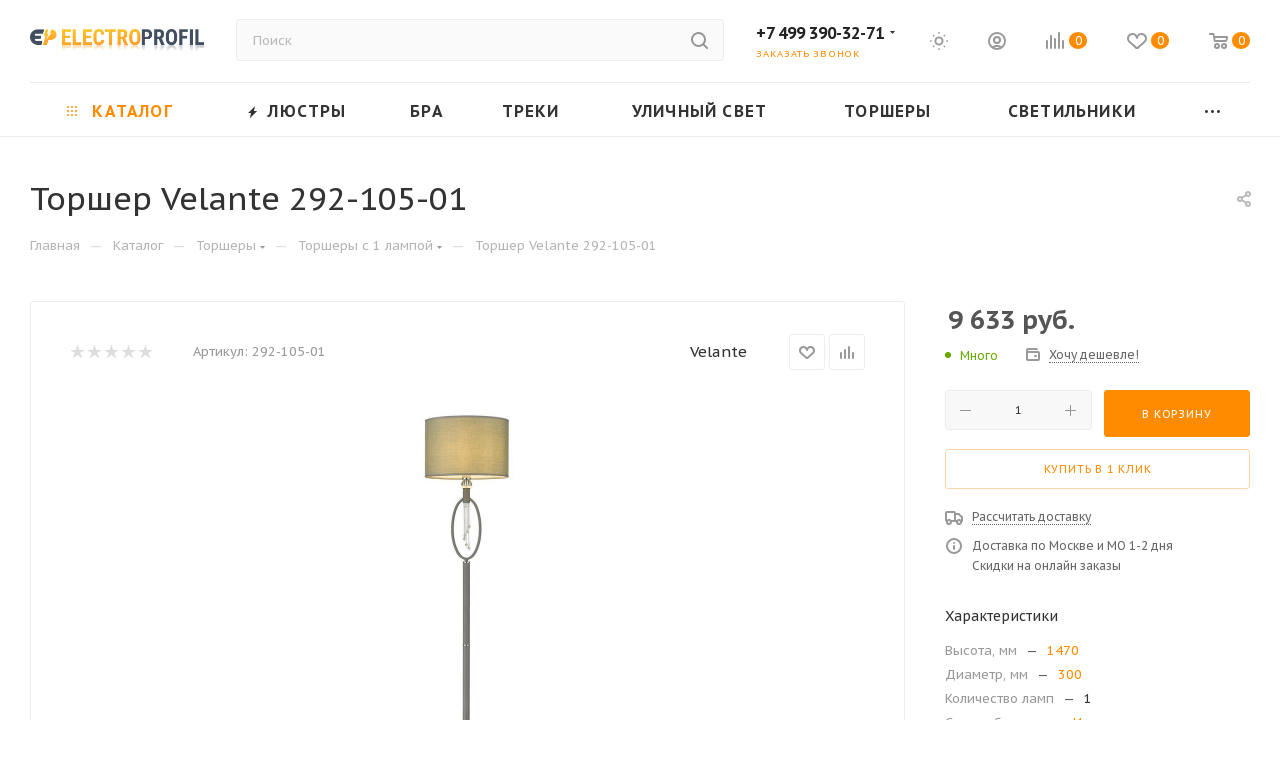

--- FILE ---
content_type: text/html; charset=UTF-8
request_url: https://electroprofil.ru/catalog/torshery_s_1_lampoy/torsher_velante_292_105_01/
body_size: 72468
content:
<!DOCTYPE html>
<html xmlns="http://www.w3.org/1999/xhtml" xml:lang="ru" lang="ru"  >
<head><link rel="canonical" href="https://electroprofil.ru/catalog/torshery_s_1_lampoy/torsher_velante_292_105_01/" />
<!-- Google tag (gtag.js) -->
	<title>Торшер Velante 292-105-01 — купить по лучшей цене в Москве в Electroprofil.ru</title>
	<meta name="viewport" content="initial-scale=1.0, width=device-width, maximum-scale=1" />
	<meta name="HandheldFriendly" content="true" />
	<meta name="yes" content="yes" />
	<meta name="apple-mobile-web-app-status-bar-style" content="black" />
	<meta name="SKYPE_TOOLBAR" content="SKYPE_TOOLBAR_PARSER_COMPATIBLE" />
	<meta http-equiv="Content-Type" content="text/html; charset=UTF-8" />
<meta name="keywords" content="Торшеры с 1 лампой, Velante 292-105-01, купить, доставка, интернет-магазин" />
<meta name="description" content="Торшер Velante 292-105-01 от бренда Velante. Бесплатная доставка по Москве и России. Оформить заказ можно на сайте или по телефону +7 499-390-32-71" />
<script data-skip-moving="true">(function(w, d, n) {var cl = "bx-core";var ht = d.documentElement;var htc = ht ? ht.className : undefined;if (htc === undefined || htc.indexOf(cl) !== -1){return;}var ua = n.userAgent;if (/(iPad;)|(iPhone;)/i.test(ua)){cl += " bx-ios";}else if (/Windows/i.test(ua)){cl += ' bx-win';}else if (/Macintosh/i.test(ua)){cl += " bx-mac";}else if (/Linux/i.test(ua) && !/Android/i.test(ua)){cl += " bx-linux";}else if (/Android/i.test(ua)){cl += " bx-android";}cl += (/(ipad|iphone|android|mobile|touch)/i.test(ua) ? " bx-touch" : " bx-no-touch");cl += w.devicePixelRatio && w.devicePixelRatio >= 2? " bx-retina": " bx-no-retina";if (/AppleWebKit/.test(ua)){cl += " bx-chrome";}else if (/Opera/.test(ua)){cl += " bx-opera";}else if (/Firefox/.test(ua)){cl += " bx-firefox";}ht.className = htc ? htc + " " + cl : cl;})(window, document, navigator);</script>

<link href="/bitrix/css/aspro.max/notice.min.css?16905717222876"  rel="stylesheet" />
<link href="/bitrix/js/ui/design-tokens/dist/ui.design-tokens.min.css?176441588623463"  rel="stylesheet" />
<link href="/bitrix/js/ui/fonts/opensans/ui.font.opensans.min.css?16905713352320"  rel="stylesheet" />
<link href="/bitrix/js/main/popup/dist/main.popup.bundle.min.css?176441630428056"  rel="stylesheet" />
<link href="/bitrix/cache/css/s1/aspro_max/page_be259c3df1b0bb17fbfca631ff595283/page_be259c3df1b0bb17fbfca631ff595283_v1.css?1769695808141356"  rel="stylesheet" />
<link href="/bitrix/cache/css/s1/aspro_max/default_dea156e1220e9417a9a0d7ae56a9de5d/default_dea156e1220e9417a9a0d7ae56a9de5d_v1.css?176969580861433"  rel="stylesheet" />
<link href="/bitrix/panel/main/popup.min.css?169057108520774"  rel="stylesheet" />
<link href="/bitrix/cache/css/s1/aspro_max/template_26af160d942f5db0e80e3308bbc00c62/template_26af160d942f5db0e80e3308bbc00c62_v1.css?17696958081066256"  data-template-style="true" rel="stylesheet" />


<script type="extension/settings" data-extension="currency.currency-core">{"region":"ru"}</script>


<link href="/bitrix/templates/aspro_max/css/critical.min.css?169057245524" data-skip-moving="true" rel="stylesheet">
<meta name="theme-color" content="#ff8c00">
<style>:root{--theme-base-color: #ff8c00;--theme-base-opacity-color: #ff8c001a;--theme-base-color-hue:33;--theme-base-color-saturation:100%;--theme-base-color-lightness:50%;}</style>
<link href="https://fonts.gstatic.com" rel="preconnect" crossorigin>
<link rel="preload" href="https://fonts.googleapis.com/css?family=PT+Sans+Caption:400italic,700italic,400,700&subset=latin,cyrillic-ext&display=swap" as="style" crossorigin>
<link rel="stylesheet" href="https://fonts.googleapis.com/css?family=PT+Sans+Caption:400italic,700italic,400,700&subset=latin,cyrillic-ext&display=swap" crossorigin>
<style>html {--theme-page-width: 1500px;--theme-page-width-padding: 30px}</style>
<link href="/bitrix/templates/aspro_max/css/print.min.css?169057245521755" data-template-style="true" rel="stylesheet" media="print">
                    
                    <script data-skip-moving="true" src="/bitrix/js/main/jquery/jquery-3.6.0.min.js"></script>
                    <script data-skip-moving="true" src="/bitrix/templates/aspro_max/js/speed.min.js?=1742538708"></script>
<link rel="shortcut icon" href="/favicon.png" type="image/png" />
<link rel="apple-touch-icon" sizes="180x180" href="/upload/CMax/338/a5pxxbsaeceili46b82afi34jr19oamf/favicon.png" />
<meta property="og:description" content="Торшер Velante 292-105-01 от бренда Velante. Бесплатная доставка по Москве и России. Оформить заказ можно на сайте или по телефону +7 499-390-32-71" />
<meta property="og:image" content="https://electroprofil.ru:443/upload/iblock/305/brc7clo0w6fjghu6jbwrts4y2kin58fw/torsher_velante_292_105_01.jpeg" />
<link rel="image_src" href="https://electroprofil.ru:443/upload/iblock/305/brc7clo0w6fjghu6jbwrts4y2kin58fw/torsher_velante_292_105_01.jpeg"  />
<meta property="og:title" content="Торшер Velante 292-105-01 — купить по лучшей цене в Москве в Electroprofil.ru" />
<meta property="og:type" content="website" />
<meta property="og:url" content="https://electroprofil.ru:443/catalog/torshery_s_1_lampoy/torsher_velante_292_105_01/" />
		<style>html {--theme-items-gap:32px;--fixed-header:105px;--fixed-tabs:49px;}</style>	<meta name="yandex-verification" content="9ae487d44893c101" />
</head>
<body class=" site_s1  fill_bg_n catalog-delayed-btn-Y theme-default" id="main" data-site="/">
		
	<div id="panel"></div>
	
				<!--'start_frame_cache_basketitems-component-block'-->												<div id="ajax_basket"></div>
					<!--'end_frame_cache_basketitems-component-block'-->								<div class="cd-modal-bg"></div>
		<script data-skip-moving="true">var solutionName = 'arMaxOptions';</script>
		<script src="/bitrix/templates/aspro_max/js/setTheme.php?site_id=s1&site_dir=/" data-skip-moving="true"></script>
				<div class="wrapper1  header_bglight long_header colored_header catalog_page basket_normal basket_fill_WHITE side_LEFT block_side_NORMAL catalog_icons_N banner_auto with_fast_view mheader-v1 header-v2 header-font-lower_N regions_N title_position_LEFT footer-v6 front-vindex1 mfixed_Y mfixed_view_always title-v3 lazy_N with_phones compact-catalog dark-hover-overlay normal-catalog-img landing-normal big-banners-mobile-normal bottom-icons-panel-N compact-breadcrumbs-N catalog-delayed-btn-Y  ">

<div class="mega_fixed_menu scrollblock">
	<div class="maxwidth-theme">
		<svg class="svg svg-close" width="14" height="14" viewBox="0 0 14 14">
		  <path data-name="Rounded Rectangle 568 copy 16" d="M1009.4,953l5.32,5.315a0.987,0.987,0,0,1,0,1.4,1,1,0,0,1-1.41,0L1008,954.4l-5.32,5.315a0.991,0.991,0,0,1-1.4-1.4L1006.6,953l-5.32-5.315a0.991,0.991,0,0,1,1.4-1.4l5.32,5.315,5.31-5.315a1,1,0,0,1,1.41,0,0.987,0.987,0,0,1,0,1.4Z" transform="translate(-1001 -946)"></path>
		</svg>
		<i class="svg svg-close mask arrow"></i>
		<div class="row">
			<div class="col-md-9">
				<div class="left_menu_block">
					<div class="logo_block flexbox flexbox--row align-items-normal">
						<div class="logo">
							<a href="/"><img src="/upload/CMax/297/7h47pngyy1xed0xzb0140k9o6vi5mitj.png" alt="Electroprofil.ru" title="Electroprofil.ru" data-src="" /></a>						</div>
						<div class="top-description addr">
							Гипермаркет&nbsp; освещения						</div>
					</div>
					<div class="search_block">
						<div class="search_wrap">
							<div class="search-block">
									<div class="search-wrapper">
		<div id="title-search_mega_menu">
			<form action="/catalog/" class="search">
				<div class="search-input-div">
					<input class="search-input" id="title-search-input_mega_menu" type="text" name="q" value="" placeholder="Поиск" size="20" maxlength="50" autocomplete="off" />
				</div>
				<div class="search-button-div">
					<button class="btn btn-search" type="submit" name="s" value="Найти"><i class="svg search2  inline " aria-hidden="true"><svg width="17" height="17" ><use xlink:href="/bitrix/templates/aspro_max/images/svg/header_icons_srite.svg?1758454385#search"></use></svg></i></button>
					
					<span class="close-block inline-search-hide"><span class="svg svg-close close-icons"></span></span>
				</div>
			</form>
		</div>
	</div>
							</div>
						</div>
					</div>
										<!-- noindex -->

	<div class="burger_menu_wrapper">
		
			<div class="top_link_wrapper">
				<div class="menu-item dropdown catalog wide_menu  active">
					<div class="wrap">
						<a class="dropdown-toggle" href="/catalog/">
							<div class="link-title color-theme-hover">
																	<i class="svg inline  svg-inline-icon_catalog" aria-hidden="true" ><svg xmlns="http://www.w3.org/2000/svg" width="10" height="10" viewBox="0 0 10 10"><path  data-name="Rounded Rectangle 969 copy 7" class="cls-1" d="M644,76a1,1,0,1,1-1,1A1,1,0,0,1,644,76Zm4,0a1,1,0,1,1-1,1A1,1,0,0,1,648,76Zm4,0a1,1,0,1,1-1,1A1,1,0,0,1,652,76Zm-8,4a1,1,0,1,1-1,1A1,1,0,0,1,644,80Zm4,0a1,1,0,1,1-1,1A1,1,0,0,1,648,80Zm4,0a1,1,0,1,1-1,1A1,1,0,0,1,652,80Zm-8,4a1,1,0,1,1-1,1A1,1,0,0,1,644,84Zm4,0a1,1,0,1,1-1,1A1,1,0,0,1,648,84Zm4,0a1,1,0,1,1-1,1A1,1,0,0,1,652,84Z" transform="translate(-643 -76)"/></svg></i>																Каталог							</div>
						</a>
													<span class="tail"></span>
							<div class="burger-dropdown-menu row">
								<div class="menu-wrapper" >
									
																														<div class="col-md-4 dropdown-submenu  has_img">
																						<a href="/catalog/lustry/" class="color-theme-hover" title="Люстры">
												<span class="name option-font-bold">Люстры</span>
											</a>
																								<div class="burger-dropdown-menu toggle_menu">
																																									<div class="menu-item   ">
															<a href="/catalog/podvesnye/" title="Подвесные люстры">
																<span class="name color-theme-hover">Подвесные люстры</span>
															</a>
																													</div>
																																									<div class="menu-item   ">
															<a href="/catalog/potolochnye/" title="Потолочные люстры">
																<span class="name color-theme-hover">Потолочные люстры</span>
															</a>
																													</div>
																																									<div class="menu-item   ">
															<a href="/catalog/lyustry_na_shtange/" title="Люстры на штанге">
																<span class="name color-theme-hover">Люстры на штанге</span>
															</a>
																													</div>
																																									<div class="menu-item   ">
															<a href="/catalog/chandelier_with_shade/" title="Люстры с абажурами">
																<span class="name color-theme-hover">Люстры с абажурами</span>
															</a>
																													</div>
																																									<div class="menu-item   ">
															<a href="/catalog/bolshie_lyustry/" title="Большие люстры">
																<span class="name color-theme-hover">Большие люстры</span>
															</a>
																													</div>
																																									<div class="menu-item   ">
															<a href="/catalog/lyustry_ventilyatory/" title="Люстры с вентилятором">
																<span class="name color-theme-hover">Люстры с вентилятором</span>
															</a>
																													</div>
																																									<div class="menu-item   ">
															<a href="/catalog/lyustry_dlya_nizkikh_potolkov/" title="Люстры для низких потолков">
																<span class="name color-theme-hover">Люстры для низких потолков</span>
															</a>
																													</div>
																																									<div class="menu-item   ">
															<a href="/catalog/svetodiodnye_lyustry/" title="Светодиодные люстры">
																<span class="name color-theme-hover">Светодиодные люстры</span>
															</a>
																													</div>
																																									<div class="menu-item   ">
															<a href="/catalog/kaskadnye_lyustry/" title="Каскадные люстры">
																<span class="name color-theme-hover">Каскадные люстры</span>
															</a>
																													</div>
																																									<div class="menu-item   ">
															<a href="/catalog/lyustry_s_pultom/" title="Люстры с пультом">
																<span class="name color-theme-hover">Люстры с пультом</span>
															</a>
																													</div>
																																									<div class="menu-item collapsed  ">
															<a href="/catalog/lyustry_dlya_natyazhnykh_potolkov/" title="Люстры для натяжных потолков">
																<span class="name color-theme-hover">Люстры для натяжных потолков</span>
															</a>
																													</div>
																																									<div class="menu-item collapsed  ">
															<a href="/catalog/lyustry_so_skidkoy/" title="Распродажа люстр">
																<span class="name color-theme-hover">Распродажа люстр</span>
															</a>
																													</div>
																									</div>
																					</div>
									
																														<div class="col-md-4 dropdown-submenu  has_img">
																						<a href="/catalog/bra/" class="color-theme-hover" title="Бра">
												<span class="name option-font-bold">Бра</span>
											</a>
																								<div class="burger-dropdown-menu toggle_menu">
																																									<div class="menu-item   ">
															<a href="/catalog/bra_s_1_lampoy/" title="Бра с 1 плафоном">
																<span class="name color-theme-hover">Бра с 1 плафоном</span>
															</a>
																													</div>
																																									<div class="menu-item   ">
															<a href="/catalog/bra_s_2_lampami/" title="Бра с 2 плафонами">
																<span class="name color-theme-hover">Бра с 2 плафонами</span>
															</a>
																													</div>
																																									<div class="menu-item   ">
															<a href="/catalog/bra_s_3_i_bolee_lampami/" title="Бра с 3 плафонами">
																<span class="name color-theme-hover">Бра с 3 плафонами</span>
															</a>
																													</div>
																																									<div class="menu-item   ">
															<a href="/catalog/sconce_with_shade/" title="Бра с абажуром">
																<span class="name color-theme-hover">Бра с абажуром</span>
															</a>
																													</div>
																																									<div class="menu-item   ">
															<a href="/catalog/gibkie_bra/" title="Гибкие бра">
																<span class="name color-theme-hover">Гибкие бра</span>
															</a>
																													</div>
																																									<div class="menu-item   ">
															<a href="/catalog/bra_so_skidkoy/" title="Бра со скидкой">
																<span class="name color-theme-hover">Бра со скидкой</span>
															</a>
																													</div>
																																									<div class="menu-item   ">
															<a href="/catalog/svetodiodnye_bra/" title="Светодиодные бра">
																<span class="name color-theme-hover">Светодиодные бра</span>
															</a>
																													</div>
																																									<div class="menu-item   ">
															<a href="/catalog/podsvetki_dlya_zerkal/" title="Подсветка для зеркал">
																<span class="name color-theme-hover">Подсветка для зеркал</span>
															</a>
																													</div>
																																									<div class="menu-item   ">
															<a href="/catalog/podsvetka_dlya_kartin/" title="Подсветка для картин">
																<span class="name color-theme-hover">Подсветка для картин</span>
															</a>
																													</div>
																									</div>
																					</div>
									
																														<div class="col-md-4 dropdown-submenu  has_img">
																						<a href="/catalog/interior_lights/" class="color-theme-hover" title="Светильники">
												<span class="name option-font-bold">Светильники</span>
											</a>
																								<div class="burger-dropdown-menu toggle_menu">
																																									<div class="menu-item   ">
															<a href="/catalog/pendant_lights/" title="Подвесные светильники">
																<span class="name color-theme-hover">Подвесные светильники</span>
															</a>
																													</div>
																																									<div class="menu-item   ">
															<a href="/catalog/ceiling_fixtures/" title="Потолочные светильники">
																<span class="name color-theme-hover">Потолочные светильники</span>
															</a>
																													</div>
																																									<div class="menu-item   ">
															<a href="/catalog/wall_lamps/" title="Настенные светильники">
																<span class="name color-theme-hover">Настенные светильники</span>
															</a>
																													</div>
																																									<div class="menu-item   ">
															<a href="/catalog/spotlights_first/" title="Точечные светильники">
																<span class="name color-theme-hover">Точечные светильники</span>
															</a>
																													</div>
																																									<div class="menu-item   ">
															<a href="/catalog/nakladnye_svetilniki/" title="Накладные светильники">
																<span class="name color-theme-hover">Накладные светильники</span>
															</a>
																													</div>
																																									<div class="menu-item   ">
															<a href="/catalog/podsvetka_dlya_lestnits_i_stupeney/" title="Подсветка для лестниц и ступеней">
																<span class="name color-theme-hover">Подсветка для лестниц и ступеней</span>
															</a>
																													</div>
																																									<div class="menu-item   ">
															<a href="/catalog/nastenno_potolochnye_svetilniki/" title="Настенно-потолочные светильники">
																<span class="name color-theme-hover">Настенно-потолочные светильники</span>
															</a>
																													</div>
																																									<div class="menu-item   ">
															<a href="/catalog/mebelnye_svetilniki/" title="Мебельные светильники">
																<span class="name color-theme-hover">Мебельные светильники</span>
															</a>
																													</div>
																																									<div class="menu-item   ">
															<a href="/catalog/vstraivaemye_svetilniki/" title="Встраиваемые светильники">
																<span class="name color-theme-hover">Встраиваемые светильники</span>
															</a>
																													</div>
																																									<div class="menu-item   ">
															<a href="/catalog/bakteritsidnye_svetilniki_i_obluchateli/" title="Бактерицидные светильники">
																<span class="name color-theme-hover">Бактерицидные светильники</span>
															</a>
																													</div>
																																									<div class="menu-item collapsed  ">
															<a href="/catalog/svetodiodnye_svetilniki/" title="Светодиодные светильники">
																<span class="name color-theme-hover">Светодиодные светильники</span>
															</a>
																													</div>
																																									<div class="menu-item collapsed  ">
															<a href="/catalog/svetilniki_s_pultom/" title="Светильники с пультом">
																<span class="name color-theme-hover">Светильники с пультом</span>
															</a>
																													</div>
																																									<div class="menu-item collapsed  ">
															<a href="/catalog/dlya_rasteniy/" title="Светильники для растений">
																<span class="name color-theme-hover">Светильники для растений</span>
															</a>
																													</div>
																									</div>
																					</div>
									
																														<div class="col-md-4 dropdown-submenu  has_img">
																						<a href="/catalog/trekovye_sistemy/" class="color-theme-hover" title="Трековые системы">
												<span class="name option-font-bold">Трековые системы</span>
											</a>
																								<div class="burger-dropdown-menu toggle_menu">
																																									<div class="menu-item   ">
															<a href="/catalog/shinoprovody/" title="Шинопроводы">
																<span class="name color-theme-hover">Шинопроводы</span>
															</a>
																													</div>
																																									<div class="menu-item   ">
															<a href="/catalog/trekovie_svetilniki/" title="Трековые светильники">
																<span class="name color-theme-hover">Трековые светильники</span>
															</a>
																													</div>
																																									<div class="menu-item   ">
															<a href="/catalog/komplektuyushchie_k_trekovym_svetilnikam/" title="Комплектующие к трековым светильникам">
																<span class="name color-theme-hover">Комплектующие к трековым светильникам</span>
															</a>
																													</div>
																																									<div class="menu-item   ">
															<a href="/catalog/strunnye_svetilniki/" title="Струнные светильники">
																<span class="name color-theme-hover">Струнные светильники</span>
															</a>
																													</div>
																																									<div class="menu-item   ">
															<a href="/catalog/sistemy_v_sbore/" title="Системы в сборе">
																<span class="name color-theme-hover">Системы в сборе</span>
															</a>
																													</div>
																																									<div class="menu-item   ">
															<a href="/catalog/magnitnye_trekovye_svetilniki/" title="Магнитные трековые светильники">
																<span class="name color-theme-hover">Магнитные трековые светильники</span>
															</a>
																													</div>
																									</div>
																					</div>
									
																														<div class="col-md-4 dropdown-submenu  has_img">
																						<a href="/catalog/lamps/" class="color-theme-hover" title="Торшеры">
												<span class="name option-font-bold">Торшеры</span>
											</a>
																								<div class="burger-dropdown-menu toggle_menu">
																																									<div class="menu-item   ">
															<a href="/catalog/torshery_s_abazhurom/" title="Торшеры с абажуром">
																<span class="name color-theme-hover">Торшеры с абажуром</span>
															</a>
																													</div>
																																									<div class="menu-item   active">
															<a href="/catalog/torshery_s_1_lampoy/" title="Торшеры с 1 лампой">
																<span class="name color-theme-hover">Торшеры с 1 лампой</span>
															</a>
																													</div>
																																									<div class="menu-item   ">
															<a href="/catalog/torshery_s_2_i_bolee_lampami/" title="Торшеры с 2 и более лампами">
																<span class="name color-theme-hover">Торшеры с 2 и более лампами</span>
															</a>
																													</div>
																																									<div class="menu-item   ">
															<a href="/catalog/izognutye_torshery/" title="Изогнутые торшеры">
																<span class="name color-theme-hover">Изогнутые торшеры</span>
															</a>
																													</div>
																																									<div class="menu-item   ">
															<a href="/catalog/torshery_dlya_chteniya/" title="Торшеры для чтения">
																<span class="name color-theme-hover">Торшеры для чтения</span>
															</a>
																													</div>
																																									<div class="menu-item   ">
															<a href="/catalog/torshery_na_trenoge/" title="Торшеры на треноге">
																<span class="name color-theme-hover">Торшеры на треноге</span>
															</a>
																													</div>
																																									<div class="menu-item   ">
															<a href="/catalog/torshery_so_stolikom/" title="Торшеры со столиком">
																<span class="name color-theme-hover">Торшеры со столиком</span>
															</a>
																													</div>
																																									<div class="menu-item   ">
															<a href="/catalog/svetodiodnye_torshery/" title="Светодиодные торшеры">
																<span class="name color-theme-hover">Светодиодные торшеры</span>
															</a>
																													</div>
																									</div>
																					</div>
									
																														<div class="col-md-4 dropdown-submenu  has_img">
																						<a href="/catalog/spots/" class="color-theme-hover" title="Споты">
												<span class="name option-font-bold">Споты</span>
											</a>
																								<div class="burger-dropdown-menu toggle_menu">
																																									<div class="menu-item   ">
															<a href="/catalog/single_spots/" title="Споты с 1 лампой">
																<span class="name color-theme-hover">Споты с 1 лампой</span>
															</a>
																													</div>
																																									<div class="menu-item   ">
															<a href="/catalog/double_spots/" title="Споты с 2 лампами">
																<span class="name color-theme-hover">Споты с 2 лампами</span>
															</a>
																													</div>
																																									<div class="menu-item   ">
															<a href="/catalog/triple_spots/" title="Споты с 3 и более плафонами">
																<span class="name color-theme-hover">Споты с 3 и более плафонами</span>
															</a>
																													</div>
																																									<div class="menu-item   ">
															<a href="/catalog/vstraivaemye_spoty/" title="Встраиваемые споты">
																<span class="name color-theme-hover">Встраиваемые споты</span>
															</a>
																													</div>
																																									<div class="menu-item   ">
															<a href="/catalog/nakladnye_spoty/" title="Накладные споты">
																<span class="name color-theme-hover">Накладные споты</span>
															</a>
																													</div>
																																									<div class="menu-item   ">
															<a href="/catalog/svetodiodnye_spoty/" title="Светодиодные споты">
																<span class="name color-theme-hover">Светодиодные споты</span>
															</a>
																													</div>
																									</div>
																					</div>
									
																														<div class="col-md-4 dropdown-submenu  has_img">
																						<a href="/catalog/table_lamp/" class="color-theme-hover" title="Настольные лампы">
												<span class="name option-font-bold">Настольные лампы</span>
											</a>
																								<div class="burger-dropdown-menu toggle_menu">
																																									<div class="menu-item   ">
															<a href="/catalog/classic_table_lamps/" title="Классические настольные лампы">
																<span class="name color-theme-hover">Классические настольные лампы</span>
															</a>
																													</div>
																																									<div class="menu-item   ">
															<a href="/catalog/crystal_table_lamp/" title="Хрустальные настольные лампы">
																<span class="name color-theme-hover">Хрустальные настольные лампы</span>
															</a>
																													</div>
																																									<div class="menu-item   ">
															<a href="/catalog/table_lamps_floristics/" title="Настольные лампы в стиле Флористика">
																<span class="name color-theme-hover">Настольные лампы в стиле Флористика</span>
															</a>
																													</div>
																																									<div class="menu-item   ">
															<a href="/catalog/table_lamp_with_shade/" title="Настольные лампы с абажуром">
																<span class="name color-theme-hover">Настольные лампы с абажуром</span>
															</a>
																													</div>
																																									<div class="menu-item   ">
															<a href="/catalog/office_table_lamps/" title="Офисные настольные лампы">
																<span class="name color-theme-hover">Офисные настольные лампы</span>
															</a>
																													</div>
																																									<div class="menu-item   ">
															<a href="/catalog/dekorativnye_nastolnye_lampy/" title="Декоративные настольные лампы">
																<span class="name color-theme-hover">Декоративные настольные лампы</span>
															</a>
																													</div>
																																									<div class="menu-item   ">
															<a href="/catalog/nastolnye_lampy_na_prishchepke/" title="Настольные лампы на прищепке">
																<span class="name color-theme-hover">Настольные лампы на прищепке</span>
															</a>
																													</div>
																																									<div class="menu-item   ">
															<a href="/catalog/detskie_nastolnye_lampy/" title="Детские настольные лампы">
																<span class="name color-theme-hover">Детские настольные лампы</span>
															</a>
																													</div>
																																									<div class="menu-item   ">
															<a href="/catalog/nastolnye_lampy_na_strubtsine/" title="Настольные лампы на струбцине">
																<span class="name color-theme-hover">Настольные лампы на струбцине</span>
															</a>
																													</div>
																																									<div class="menu-item   ">
															<a href="/catalog/modern_table_lamps/" title="Настольные лампы в стиле модерн">
																<span class="name color-theme-hover">Настольные лампы в стиле модерн</span>
															</a>
																													</div>
																																									<div class="menu-item collapsed  ">
															<a href="/catalog/table_lamp_wood/" title="Настольные лампы из дерева">
																<span class="name color-theme-hover">Настольные лампы из дерева</span>
															</a>
																													</div>
																									</div>
																					</div>
									
																														<div class="col-md-4 dropdown-submenu  has_img">
																						<a href="/catalog/street_lighting/" class="color-theme-hover" title="Уличное освещение">
												<span class="name option-font-bold">Уличное освещение</span>
											</a>
																								<div class="burger-dropdown-menu toggle_menu">
																																									<div class="menu-item   ">
															<a href="/catalog/landscape_lights/" title="Ландшафтные светильники">
																<span class="name color-theme-hover">Ландшафтные светильники</span>
															</a>
																													</div>
																																									<div class="menu-item   ">
															<a href="/catalog/wall_street_lamps/" title="Настенные уличные светильники">
																<span class="name color-theme-hover">Настенные уличные светильники</span>
															</a>
																													</div>
																																									<div class="menu-item   ">
															<a href="/catalog/overhead_street_lights/" title="Подвесные уличные светильники">
																<span class="name color-theme-hover">Подвесные уличные светильники</span>
															</a>
																													</div>
																																									<div class="menu-item   ">
															<a href="/catalog/street_lamps_on_the_post/" title="Фонарные столбы">
																<span class="name color-theme-hover">Фонарные столбы</span>
															</a>
																													</div>
																																									<div class="menu-item   ">
															<a href="/catalog/spotlights/" title="Прожекторы">
																<span class="name color-theme-hover">Прожекторы</span>
															</a>
																													</div>
																																									<div class="menu-item   ">
															<a href="/catalog/gruntovye_svetilniki/" title="Грунтовые светильники">
																<span class="name color-theme-hover">Грунтовые светильники</span>
															</a>
																													</div>
																																									<div class="menu-item   ">
															<a href="/catalog/arkhitekturnye_svetilniki/" title="Архитектурные светильники">
																<span class="name color-theme-hover">Архитектурные светильники</span>
															</a>
																													</div>
																																									<div class="menu-item   ">
															<a href="/catalog/svetilniki_na_solnechnykh_batareyakh/" title="Светильники на солнечных батареях">
																<span class="name color-theme-hover">Светильники на солнечных батареях</span>
															</a>
																													</div>
																																									<div class="menu-item   ">
															<a href="/catalog/ulichnye_svetilniki/" title="Уличные светильники">
																<span class="name color-theme-hover">Уличные светильники</span>
															</a>
																													</div>
																									</div>
																					</div>
									
																														<div class="col-md-4 dropdown-submenu  has_img">
																						<a href="/catalog/lamp/" class="color-theme-hover" title="Лампочки">
												<span class="name option-font-bold">Лампочки</span>
											</a>
																								<div class="burger-dropdown-menu toggle_menu">
																																									<div class="menu-item   ">
															<a href="/catalog/halogen_lamp/" title="Галогенные лампочки">
																<span class="name color-theme-hover">Галогенные лампочки</span>
															</a>
																													</div>
																																									<div class="menu-item   ">
															<a href="/catalog/led_lamps/" title="Светодиодные лампочки">
																<span class="name color-theme-hover">Светодиодные лампочки</span>
															</a>
																													</div>
																																									<div class="menu-item   ">
															<a href="/catalog/filamentnye_lampochki/" title="Филаментные лампочки">
																<span class="name color-theme-hover">Филаментные лампочки</span>
															</a>
																													</div>
																																									<div class="menu-item   ">
															<a href="/catalog/tekhnicheskie_lampy/" title="Технические лампочки">
																<span class="name color-theme-hover">Технические лампочки</span>
															</a>
																													</div>
																																									<div class="menu-item   ">
															<a href="/catalog/dekorativnye_lampochki/" title="Декоративные лампочки">
																<span class="name color-theme-hover">Декоративные лампочки</span>
															</a>
																													</div>
																																									<div class="menu-item   ">
															<a href="/catalog/dimmiruemye_lampochki/" title="Диммируемые лампочки">
																<span class="name color-theme-hover">Диммируемые лампочки</span>
															</a>
																													</div>
																																									<div class="menu-item   ">
															<a href="/catalog/retro_lampi/" title="Ретро-лампы лампочки">
																<span class="name color-theme-hover">Ретро-лампы лампочки</span>
															</a>
																													</div>
																																									<div class="menu-item   ">
															<a href="/catalog/retro_lampy/" title="Ретро-лампы">
																<span class="name color-theme-hover">Ретро-лампы</span>
															</a>
																													</div>
																									</div>
																					</div>
									
																														<div class="col-md-4 dropdown-submenu  has_img">
																						<a href="/catalog/ofisnoe_osveshchenie/" class="color-theme-hover" title="Офисное освещение">
												<span class="name option-font-bold">Офисное освещение</span>
											</a>
																								<div class="burger-dropdown-menu toggle_menu">
																																									<div class="menu-item   ">
															<a href="/catalog/svetilniki_armstrong/" title="Светильники армстронг">
																<span class="name color-theme-hover">Светильники армстронг</span>
															</a>
																													</div>
																																									<div class="menu-item   ">
															<a href="/catalog/svetodiodnye_paneli/" title="Светодиодные панели">
																<span class="name color-theme-hover">Светодиодные панели</span>
															</a>
																													</div>
																																									<div class="menu-item   ">
															<a href="/catalog/kardannye_svetilniki/" title="Карданные светильники">
																<span class="name color-theme-hover">Карданные светильники</span>
															</a>
																													</div>
																																									<div class="menu-item   ">
															<a href="/catalog/modulnye_svetilniki/" title="Модульные светильники">
																<span class="name color-theme-hover">Модульные светильники</span>
															</a>
																													</div>
																																									<div class="menu-item   ">
															<a href="/catalog/svetilniki_grilyato/" title="Светильники грильято">
																<span class="name color-theme-hover">Светильники грильято</span>
															</a>
																													</div>
																																									<div class="menu-item   ">
															<a href="/catalog/downlight/" title="Светильники DownLight">
																<span class="name color-theme-hover">Светильники DownLight</span>
															</a>
																													</div>
																																									<div class="menu-item   ">
															<a href="/catalog/linear_luminaires/" title="Линейные светильники">
																<span class="name color-theme-hover">Линейные светильники</span>
															</a>
																													</div>
																									</div>
																					</div>
									
																														<div class="col-md-4 dropdown-submenu  has_img">
																						<a href="/catalog/svetodiodnye_podsvetki/" class="color-theme-hover" title="Светодиодные подсветки">
												<span class="name option-font-bold">Светодиодные подсветки</span>
											</a>
																								<div class="burger-dropdown-menu toggle_menu">
																																									<div class="menu-item   ">
															<a href="/catalog/bloki_pitaniya/" title="Блоки питания">
																<span class="name color-theme-hover">Блоки питания</span>
															</a>
																													</div>
																																									<div class="menu-item   ">
															<a href="/catalog/profil_dlya_lenty/" title="Профили для ленты">
																<span class="name color-theme-hover">Профили для ленты</span>
															</a>
																													</div>
																																									<div class="menu-item   ">
															<a href="/catalog/kontrollery_dlya_lent/" title="Контроллеры для лент">
																<span class="name color-theme-hover">Контроллеры для лент</span>
															</a>
																													</div>
																																									<div class="menu-item   ">
															<a href="/catalog/gibkiy_neon/" title="Гибкий неон">
																<span class="name color-theme-hover">Гибкий неон</span>
															</a>
																													</div>
																																									<div class="menu-item   ">
															<a href="/catalog/rasseivateli_dlya_svetodiodnoy_lenty/" title="Рассеиватели для светодиодной ленты">
																<span class="name color-theme-hover">Рассеиватели для светодиодной ленты</span>
															</a>
																													</div>
																																									<div class="menu-item   ">
															<a href="/catalog/svetodiodnye_moduli/" title="Светодиодные модули">
																<span class="name color-theme-hover">Светодиодные модули</span>
															</a>
																													</div>
																																									<div class="menu-item   ">
															<a href="/catalog/led_ribbon_in/" title="Светодиодные ленты">
																<span class="name color-theme-hover">Светодиодные ленты</span>
															</a>
																													</div>
																																									<div class="menu-item   ">
															<a href="/catalog/accessories_to_led_tape/" title="Комплектующие к светодиодной ленте">
																<span class="name color-theme-hover">Комплектующие к светодиодной ленте</span>
															</a>
																													</div>
																									</div>
																					</div>
									
																														<div class="col-md-4 dropdown-submenu  has_img">
																						<a href="/catalog/warm_floor/" class="color-theme-hover" title="Теплый пол">
												<span class="name option-font-bold">Теплый пол</span>
											</a>
																								<div class="burger-dropdown-menu toggle_menu">
																																									<div class="menu-item   ">
															<a href="/catalog/heating_mats_for_the_warm_floor/" title="Нагревательные маты">
																<span class="name color-theme-hover">Нагревательные маты</span>
															</a>
																													</div>
																																									<div class="menu-item   ">
															<a href="/catalog/nagrevatelnyy_kabel/" title="Нагревательный кабель">
																<span class="name color-theme-hover">Нагревательный кабель</span>
															</a>
																													</div>
																																									<div class="menu-item   ">
															<a href="/catalog/film_warm_floor/" title="Пленочный теплый пол">
																<span class="name color-theme-hover">Пленочный теплый пол</span>
															</a>
																													</div>
																																									<div class="menu-item   ">
															<a href="/catalog/thermostats_for_floor_heating/" title="Терморегуляторы">
																<span class="name color-theme-hover">Терморегуляторы</span>
															</a>
																													</div>
																																									<div class="menu-item   ">
															<a href="/catalog/heating_cable_for_the_warm_floor_and_roof/" title="Саморегулирующийся кабель">
																<span class="name color-theme-hover">Саморегулирующийся кабель</span>
															</a>
																													</div>
																									</div>
																					</div>
									
																														<div class="col-md-4 dropdown-submenu  has_img">
																						<a href="/catalog/sockets_and_switches/" class="color-theme-hover" title="Розетки и выключатели">
												<span class="name option-font-bold">Розетки и выключатели</span>
											</a>
																								<div class="burger-dropdown-menu toggle_menu">
																																									<div class="menu-item  dropdown-submenu ">
															<a href="/catalog/outlet/" title="Розетки">
																<span class="name color-theme-hover">Розетки</span>
															</a>
																															<div class="burger-dropdown-menu with_padding">
																																			<div class="menu-item ">
																			<a href="/catalog/plug_in_connectors/" title="Штепсельные розетки">
																				<span class="name color-theme-hover">Штепсельные розетки</span>
																			</a>
																		</div>
																																			<div class="menu-item ">
																			<a href="/catalog/socket_with_timer/" title="Розетки с таймером">
																				<span class="name color-theme-hover">Розетки с таймером</span>
																			</a>
																		</div>
																																			<div class="menu-item ">
																			<a href="/catalog/telephone_and_computer/" title="Телефонные и компьютерные">
																				<span class="name color-theme-hover">Телефонные и компьютерные</span>
																			</a>
																		</div>
																																			<div class="menu-item ">
																			<a href="/catalog/tv_sockets/" title="ТВ розетки">
																				<span class="name color-theme-hover">ТВ розетки</span>
																			</a>
																		</div>
																																			<div class="menu-item ">
																			<a href="/catalog/hdmi_sockets/" title="HDMI розетки">
																				<span class="name color-theme-hover">HDMI розетки</span>
																			</a>
																		</div>
																																			<div class="menu-item ">
																			<a href="/catalog/wall_socket_with_usb/" title="Розетки с USB">
																				<span class="name color-theme-hover">Розетки с USB</span>
																			</a>
																		</div>
																																			<div class="menu-item ">
																			<a href="/catalog/acoustic_outlet/" title="Акустические розетки">
																				<span class="name color-theme-hover">Акустические розетки</span>
																			</a>
																		</div>
																																			<div class="menu-item ">
																			<a href="/catalog/shinoprovody_dlya_trekovykh_rozetok/" title="Шинопроводы для трековых розеток">
																				<span class="name color-theme-hover">Шинопроводы для трековых розеток</span>
																			</a>
																		</div>
																																			<div class="menu-item ">
																			<a href="/catalog/bloki_rozetok/" title="Блоки розеток">
																				<span class="name color-theme-hover">Блоки розеток</span>
																			</a>
																		</div>
																																			<div class="menu-item ">
																			<a href="/catalog/trekovye_rozetki/" title="Трековые розетки">
																				<span class="name color-theme-hover">Трековые розетки</span>
																			</a>
																		</div>
																																	</div>
																													</div>
																																									<div class="menu-item   ">
															<a href="/catalog/frame/" title="Рамки для розеток и выключателей">
																<span class="name color-theme-hover">Рамки для розеток и выключателей</span>
															</a>
																													</div>
																																									<div class="menu-item  dropdown-submenu ">
															<a href="/catalog/switches/" title="Выключатели">
																<span class="name color-theme-hover">Выключатели</span>
															</a>
																															<div class="burger-dropdown-menu with_padding">
																																			<div class="menu-item ">
																			<a href="/catalog/the_one_button_vykachali/" title="Одноклавишные выкючатели">
																				<span class="name color-theme-hover">Одноклавишные выкючатели</span>
																			</a>
																		</div>
																																			<div class="menu-item ">
																			<a href="/catalog/series_switches/" title="Двухклавишные выключатели">
																				<span class="name color-theme-hover">Двухклавишные выключатели</span>
																			</a>
																		</div>
																																			<div class="menu-item ">
																			<a href="/catalog/three_buttons_switches/" title="Трехклавишные выключатели">
																				<span class="name color-theme-hover">Трехклавишные выключатели</span>
																			</a>
																		</div>
																																			<div class="menu-item ">
																			<a href="/catalog/the_switch_is_illuminated/" title="Выключатели с подсветкой">
																				<span class="name color-theme-hover">Выключатели с подсветкой</span>
																			</a>
																		</div>
																																			<div class="menu-item ">
																			<a href="/catalog/passing_switches/" title="Проходные выключатели">
																				<span class="name color-theme-hover">Проходные выключатели</span>
																			</a>
																		</div>
																																	</div>
																													</div>
																																									<div class="menu-item   ">
															<a href="/catalog/dimmers/" title="Диммеры">
																<span class="name color-theme-hover">Диммеры</span>
															</a>
																													</div>
																									</div>
																					</div>
									
																														<div class="col-md-4 dropdown-submenu  has_img">
																						<a href="/catalog/modulnoe_oborudovanie/" class="color-theme-hover" title="Модульное оборудование">
												<span class="name option-font-bold">Модульное оборудование</span>
											</a>
																								<div class="burger-dropdown-menu toggle_menu">
																																									<div class="menu-item   ">
															<a href="/catalog/avtomaticheskie_vyklyuchateli/" title="Автоматические выключатели">
																<span class="name color-theme-hover">Автоматические выключатели</span>
															</a>
																													</div>
																																									<div class="menu-item   ">
															<a href="/catalog/differentsialnye_avtomaty/" title="Дифференциальные автоматы">
																<span class="name color-theme-hover">Дифференциальные автоматы</span>
															</a>
																													</div>
																																									<div class="menu-item   ">
															<a href="/catalog/ustroystva_zashchitnogo_otklyucheniya_uzo/" title="Устройства защитного отключения (УЗО)">
																<span class="name color-theme-hover">Устройства защитного отключения (УЗО)</span>
															</a>
																													</div>
																																									<div class="menu-item   ">
															<a href="/catalog/raspredelitelnye_shchity_shkafy_boksy/" title="Распределительные щиты, шкафы, боксы">
																<span class="name color-theme-hover">Распределительные щиты, шкафы, боксы</span>
															</a>
																													</div>
																																									<div class="menu-item   ">
															<a href="/catalog/pribory_kontrolya_i_upravleniya/" title="Приборы контроля и управления">
																<span class="name color-theme-hover">Приборы контроля и управления</span>
															</a>
																													</div>
																																									<div class="menu-item   ">
															<a href="/catalog/modulnye_rubilniki_vyklyuchateli_nagruzki/" title="Модульные рубильники / Выключатели нагрузки">
																<span class="name color-theme-hover">Модульные рубильники / Выключатели нагрузки</span>
															</a>
																													</div>
																																									<div class="menu-item   ">
															<a href="/catalog/aksessuary_dlya_sborki_shchitov/" title="Аксессуары для сборки щитов">
																<span class="name color-theme-hover">Аксессуары для сборки щитов</span>
															</a>
																													</div>
																									</div>
																					</div>
									
																														<div class="col-md-4 dropdown-submenu  has_img">
																						<a href="/catalog/komplektuyushchie/" class="color-theme-hover" title="Комплектующие">
												<span class="name option-font-bold">Комплектующие</span>
											</a>
																								<div class="burger-dropdown-menu toggle_menu">
																																									<div class="menu-item   ">
															<a href="/catalog/remote_control_chandelier/" title="Пульт для люстры">
																<span class="name color-theme-hover">Пульт для люстры</span>
															</a>
																													</div>
																																									<div class="menu-item   ">
															<a href="/catalog/plafony_i_abazhury/" title="Плафоны и абажуры">
																<span class="name color-theme-hover">Плафоны и абажуры</span>
															</a>
																													</div>
																																									<div class="menu-item   ">
															<a href="/catalog/lifty_dlya_lyustr/" title="Лифты для люстр">
																<span class="name color-theme-hover">Лифты для люстр</span>
															</a>
																													</div>
																																									<div class="menu-item   ">
															<a href="/catalog/sredstva_dlya_chistki/" title="Средства для чистки">
																<span class="name color-theme-hover">Средства для чистки</span>
															</a>
																													</div>
																																									<div class="menu-item   ">
															<a href="/catalog/patrony/" title="Патроны">
																<span class="name color-theme-hover">Патроны</span>
															</a>
																													</div>
																									</div>
																					</div>
									
																														<div class="col-md-4 dropdown-submenu  has_img">
																						<a href="/catalog/elektrotovary/" class="color-theme-hover" title="Электротовары">
												<span class="name option-font-bold">Электротовары</span>
											</a>
																								<div class="burger-dropdown-menu toggle_menu">
																																									<div class="menu-item   ">
															<a href="/catalog/komplektuyushchie_dlya_eui/" title="Комплектующие для ЭУИ">
																<span class="name color-theme-hover">Комплектующие для ЭУИ</span>
															</a>
																													</div>
																																									<div class="menu-item   ">
															<a href="/catalog/shnury/" title="Шнуры">
																<span class="name color-theme-hover">Шнуры</span>
															</a>
																													</div>
																																									<div class="menu-item   ">
															<a href="/catalog/motion_sensors/" title="Датчики движения">
																<span class="name color-theme-hover">Датчики движения</span>
															</a>
																													</div>
																									</div>
																					</div>
																	</div>
							</div>
											</div>
				</div>
			</div>
					
		<div class="bottom_links_wrapper row">
								<div class="menu-item col-md-4 unvisible    ">
					<div class="wrap">
						<a class="" href="/catalog/lustry/">
							<div class="link-title color-theme-hover">
																	<i class="svg inline  svg-inline-icon_discount" aria-hidden="true" ><svg xmlns="http://www.w3.org/2000/svg" width="9" height="12" viewBox="0 0 9 12"><path  data-name="Shape 943 copy 12" class="cls-1" d="M710,75l-7,7h3l-1,5,7-7h-3Z" transform="translate(-703 -75)"/></svg></i>																Люстры							</div>
						</a>
											</div>
				</div>
								<div class="menu-item col-md-4 unvisible    ">
					<div class="wrap">
						<a class="" href="/catalog/bra/">
							<div class="link-title color-theme-hover">
																Бра							</div>
						</a>
											</div>
				</div>
								<div class="menu-item col-md-4 unvisible    ">
					<div class="wrap">
						<a class="" href="/catalog/trekovye_sistemy/">
							<div class="link-title color-theme-hover">
																Треки							</div>
						</a>
											</div>
				</div>
								<div class="menu-item col-md-4 unvisible    ">
					<div class="wrap">
						<a class="" href="/catalog/street_lighting/">
							<div class="link-title color-theme-hover">
																Уличный свет							</div>
						</a>
											</div>
				</div>
								<div class="menu-item col-md-4 unvisible    ">
					<div class="wrap">
						<a class="" href="/catalog/lamps/">
							<div class="link-title color-theme-hover">
																Торшеры							</div>
						</a>
											</div>
				</div>
								<div class="menu-item col-md-4 unvisible    ">
					<div class="wrap">
						<a class="" href="/catalog/interior_lights/">
							<div class="link-title color-theme-hover">
																Светильники							</div>
						</a>
											</div>
				</div>
								<div class="menu-item col-md-4 unvisible    ">
					<div class="wrap">
						<a class="" href="/catalog/modulnoe_oborudovanie/">
							<div class="link-title color-theme-hover">
																Модульное оборудование							</div>
						</a>
											</div>
				</div>
								<div class="menu-item col-md-4 unvisible    ">
					<div class="wrap">
						<a class="" href="/info/brands/">
							<div class="link-title color-theme-hover">
																Бренды							</div>
						</a>
											</div>
				</div>
								<div class="menu-item col-md-4 unvisible    ">
					<div class="wrap">
						<a class="" href="/contacts/">
							<div class="link-title color-theme-hover">
																Контакты							</div>
						</a>
											</div>
				</div>
								<div class="menu-item col-md-4 unvisible    ">
					<div class="wrap">
						<a class="" href="/optovikam-i-dizayneram.php/">
							<div class="link-title color-theme-hover">
																Оптовикам и дизайнерам							</div>
						</a>
											</div>
				</div>
					</div>

	</div>
					<!-- /noindex -->
														</div>
			</div>
			<div class="col-md-3">
				<div class="right_menu_block">
					<div class="contact_wrap">
						<div class="info">
							<div class="phone blocks">
								<div class="">
									                                <!-- noindex -->
            <div class="phone with_dropdown white sm">
                                    <div class="wrap">
                        <div>
                                    <i class="svg svg-inline-phone  inline " aria-hidden="true"><svg width="5" height="13" ><use xlink:href="/bitrix/templates/aspro_max/images/svg/header_icons_srite.svg?1758454385#phone_footer"></use></svg></i><a rel="nofollow" href="tel:+74993903271">+7 499 390-32-71</a>
                                        </div>
                    </div>
                                                    <div class="dropdown ">
                        <div class="wrap scrollblock">
                                <div class="more_phone flexbox flexbox--row flexbox--gap flexbox--gap-16">
                                    <a class="more_phone_a no-decript flexbox flexbox--row flexbox--gap flexbox--gap-8" rel="nofollow" href="tel:+74993903271">
                                        <span class="phones__phone-icon no-icon">
                                                                                    </span>
                                        <span class="phones__phone-link-text flexbox dropdown--top-reverse flexbox--gap flexbox--gap-8">
                                            <span class="phones__phone-title">+7 499 390-32-71</span>
                                                                                    </span>
                                    </a>
                                                                    </div>
                                <div class="more_phone flexbox flexbox--row flexbox--gap flexbox--gap-16">
                                    <a class="more_phone_a  flexbox flexbox--row flexbox--gap flexbox--gap-8" rel="nofollow" href="tel:+79261290072">
                                        <span class="phones__phone-icon no-icon">
                                                                                    </span>
                                        <span class="phones__phone-link-text flexbox dropdown--top-reverse flexbox--gap flexbox--gap-8">
                                            <span class="phones__phone-title">+7 926 129-00-72</span>
                                                                                            <span class="phones__phone-descript"><span class="descr">WhatsApp, Telegram</span></span>
                                                                                    </span>
                                    </a>
                                                                            <span class="phones__phone-messenger flexbox flexbox--row flexbox--gap flexbox--gap-6">
                                            <a href="https://t.me/+79261290072" target="_blank"><span class="icon"><img class="iconset_icon iconset_icon--img" src="/bitrix/templates/aspro_max/images/svg/social/phones_telegram.svg"  /></span></a><a href="https://wa.me/+79261290072" target="_blank"><span class="icon"><img class="iconset_icon iconset_icon--img" src="/bitrix/templates/aspro_max/images/svg/social/phones_whatsapp.svg"  /></span></a>                                        </span>
                                                                    </div>
                                                    </div>
                    </div>
                    <i class="svg svg-inline-down  inline " aria-hidden="true"><svg width="5" height="3" ><use xlink:href="/bitrix/templates/aspro_max/images/svg/header_icons_srite.svg?1758454385#Triangle_down"></use></svg></i>
                            </div>
            <!-- /noindex -->
                								</div>
								<div class="callback_wrap">
									<span class="callback-block animate-load font_upper colored" data-event="jqm" data-param-form_id="CALLBACK" data-name="callback">Заказать звонок</span>
								</div>
							</div>
							<div class="question_button_wrapper">
								<span class="btn btn-lg btn-transparent-border-color btn-wide animate-load colored_theme_hover_bg-el" data-event="jqm" data-param-form_id="ASK" data-name="ask">
									Задать вопрос								</span>
							</div>
							<div class="person_wrap">
        <!--'start_frame_cache_header-auth-block1'-->            <!-- noindex --><div class="auth_wr_inner "><a rel="nofollow" title="Мой кабинет" class="personal-link dark-color animate-load" data-event="jqm" data-param-backurl="%2Fcatalog%2Ftorshery_s_1_lampoy%2Ftorsher_velante_292_105_01%2F" data-param-type="auth" data-name="auth" href="/personal/"><i class="svg svg-inline-cabinet big inline " aria-hidden="true"><svg width="18" height="18" ><use xlink:href="/bitrix/templates/aspro_max/images/svg/header_icons_srite.svg?1758454385#user"></use></svg></i><span class="wrap"><span class="name">Войти</span></span></a></div><!-- /noindex -->        <!--'end_frame_cache_header-auth-block1'-->
            <!--'start_frame_cache_mobile-basket-with-compare-block1'-->        <!-- noindex -->
                    <div class="menu middle">
                <ul>
                                            <li class="counters">
                            <a rel="nofollow" class="dark-color basket-link basket ready " href="/basket/">
                                <i class="svg  svg-inline-basket" aria-hidden="true" ><svg class="" width="19" height="16" viewBox="0 0 19 16"><path data-name="Ellipse 2 copy 9" class="cls-1" d="M956.047,952.005l-0.939,1.009-11.394-.008-0.952-1-0.953-6h-2.857a0.862,0.862,0,0,1-.952-1,1.025,1.025,0,0,1,1.164-1h2.327c0.3,0,.6.006,0.6,0.006a1.208,1.208,0,0,1,1.336.918L943.817,947h12.23L957,948v1Zm-11.916-3,0.349,2h10.007l0.593-2Zm1.863,5a3,3,0,1,1-3,3A3,3,0,0,1,945.994,954.005ZM946,958a1,1,0,1,0-1-1A1,1,0,0,0,946,958Zm7.011-4a3,3,0,1,1-3,3A3,3,0,0,1,953.011,954.005ZM953,958a1,1,0,1,0-1-1A1,1,0,0,0,953,958Z" transform="translate(-938 -944)"></path></svg></i>                                <span>Корзина<span class="count js-count empted">0</span></span>
                            </a>
                        </li>
                                                                <li class="counters">
                            <a rel="nofollow"
                                class="dark-color basket-link delay ready "
                                href="/personal/favorite/"
                            >
                                <i class="svg  svg-inline-basket" aria-hidden="true" ><svg xmlns="http://www.w3.org/2000/svg" width="16" height="13" viewBox="0 0 16 13"><defs><style>.clsw-1{fill:#fff;fill-rule:evenodd;}</style></defs><path class="clsw-1" d="M506.755,141.6l0,0.019s-4.185,3.734-5.556,4.973a0.376,0.376,0,0,1-.076.056,1.838,1.838,0,0,1-1.126.357,1.794,1.794,0,0,1-1.166-.4,0.473,0.473,0,0,1-.1-0.076c-1.427-1.287-5.459-4.878-5.459-4.878l0-.019A4.494,4.494,0,1,1,500,135.7,4.492,4.492,0,1,1,506.755,141.6Zm-3.251-5.61A2.565,2.565,0,0,0,501,138h0a1,1,0,1,1-2,0h0a2.565,2.565,0,0,0-2.506-2,2.5,2.5,0,0,0-1.777,4.264l-0.013.019L500,145.1l5.179-4.749c0.042-.039.086-0.075,0.126-0.117l0.052-.047-0.006-.008A2.494,2.494,0,0,0,503.5,135.993Z" transform="translate(-492 -134)"/></svg></i>                                <span>Избранные товары<span class="count js-count empted">0</span></span>
                            </a>
                        </li>
                                    </ul>
            </div>
                            <div class="menu middle">
                <ul>
                    <li class="counters">
                        <a rel="nofollow" class="dark-color basket-link compare ready " href="/catalog/compare.php">
                            <i class="svg inline  svg-inline-compare " aria-hidden="true" ><svg xmlns="http://www.w3.org/2000/svg" width="18" height="17" viewBox="0 0 18 17"><defs><style>.cls-1{fill:#333;fill-rule:evenodd;}</style></defs><path  data-name="Rounded Rectangle 865" class="cls-1" d="M597,78a1,1,0,0,1,1,1v9a1,1,0,0,1-2,0V79A1,1,0,0,1,597,78Zm4-6a1,1,0,0,1,1,1V88a1,1,0,0,1-2,0V73A1,1,0,0,1,601,72Zm4,8a1,1,0,0,1,1,1v7a1,1,0,0,1-2,0V81A1,1,0,0,1,605,80Zm-12-5a1,1,0,0,1,1,1V88a1,1,0,0,1-2,0V76A1,1,0,0,1,593,75Zm-4,5a1,1,0,0,1,1,1v7a1,1,0,0,1-2,0V81A1,1,0,0,1,589,80Z" transform="translate(-588 -72)"/></svg>
</i>                            <span>Сравнение товаров<span class="count js-count empted">0</span></span>
                        </a>
                    </li>
                </ul>
            </div>
                <!-- /noindex -->
        <!--'end_frame_cache_mobile-basket-with-compare-block1'-->    							</div>
						</div>
					</div>
					<div class="footer_wrap">
						
        
                            <div class="email blocks color-theme-hover">
                    <i class="svg inline  svg-inline-email" aria-hidden="true" ><svg xmlns="http://www.w3.org/2000/svg" width="11" height="9" viewBox="0 0 11 9"><path  data-name="Rectangle 583 copy 16" class="cls-1" d="M367,142h-7a2,2,0,0,1-2-2v-5a2,2,0,0,1,2-2h7a2,2,0,0,1,2,2v5A2,2,0,0,1,367,142Zm0-2v-3.039L364,139h-1l-3-2.036V140h7Zm-6.634-5,3.145,2.079L366.634,135h-6.268Z" transform="translate(-358 -133)"/></svg></i>                    <a href="mailto:info@electroprofil.ru">info@electroprofil.ru</a>                </div>
        
        
                            <div class="address blocks">
                    <i class="svg inline  svg-inline-addr" aria-hidden="true" ><svg xmlns="http://www.w3.org/2000/svg" width="9" height="12" viewBox="0 0 9 12"><path class="cls-1" d="M959.135,82.315l0.015,0.028L955.5,87l-3.679-4.717,0.008-.013a4.658,4.658,0,0,1-.83-2.655,4.5,4.5,0,1,1,9,0A4.658,4.658,0,0,1,959.135,82.315ZM955.5,77a2.5,2.5,0,0,0-2.5,2.5,2.467,2.467,0,0,0,.326,1.212l-0.014.022,2.181,3.336,2.034-3.117c0.033-.046.063-0.094,0.093-0.142l0.066-.1-0.007-.009a2.468,2.468,0,0,0,.32-1.2A2.5,2.5,0,0,0,955.5,77Z" transform="translate(-951 -75)"/></svg></i>                    Москва, Щербинка, ул.Симферопольское шоссе 11, офис 8                </div>
        
    						<div class="social-block">
							<div class="social-icons">
		<!-- noindex -->
	<ul>
					<li class="vk">
				<a href="https://vk.com/public182144496" target="_blank" rel="nofollow" title="Вконтакте">
					Вконтакте				</a>
			</li>
																        																			</ul>
	<!-- /noindex -->
</div>
						</div>
					</div>
				</div>
			</div>
		</div>
	</div>
</div>
<div class="header_wrap visible-lg visible-md title-v3 ">
	<header id="header">
		<div class="header-wrapper">
	<div class="logo_and_menu-row with-search header__top-part">
			<div class="maxwidth-theme logo-row short">
				<div class="header__top-inner">
							<div class="logo-block  floated  header__top-item">
								<div class="line-block line-block--16">
									<div class="logo line-block__item no-shrinked">
										<a href="/"><img src="/upload/CMax/297/7h47pngyy1xed0xzb0140k9o6vi5mitj.png" alt="Electroprofil.ru" title="Electroprofil.ru" data-src="" /></a>									</div>
								</div>
							</div>
														<div class="header__top-item flex1">
									<div class="search_wrap">
										<div class="search-block inner-table-block">
		<div class="search-wrapper">
			<div id="title-search_fixed">
				<form action="/catalog/" class="search">
					<div class="search-input-div">
						<input class="search-input" id="title-search-input_fixed" type="text" name="q" value="" placeholder="Поиск" size="20" maxlength="50" autocomplete="off" />
					</div>
					<div class="search-button-div">
													<button class="btn btn-search" type="submit" name="s" value="Найти">
								<i class="svg search2  inline " aria-hidden="true"><svg width="17" height="17" ><use xlink:href="/bitrix/templates/aspro_max/images/svg/header_icons_srite.svg?1758454385#search"></use></svg></i>							</button>
						
						<span class="close-block inline-search-hide"><i class="svg inline  svg-inline-search svg-close close-icons colored_theme_hover" aria-hidden="true" ><svg xmlns="http://www.w3.org/2000/svg" width="16" height="16" viewBox="0 0 16 16"><path data-name="Rounded Rectangle 114 copy 3" class="cccls-1" d="M334.411,138l6.3,6.3a1,1,0,0,1,0,1.414,0.992,0.992,0,0,1-1.408,0l-6.3-6.306-6.3,6.306a1,1,0,0,1-1.409-1.414l6.3-6.3-6.293-6.3a1,1,0,0,1,1.409-1.414l6.3,6.3,6.3-6.3A1,1,0,0,1,340.7,131.7Z" transform="translate(-325 -130)"></path></svg></i></span>
					</div>
				</form>
			</div>
		</div>
											</div>
									</div>
							</div>
							<div class="header__top-item flex">
								<div class="wrap_icon inner-table-block">
									<div class="phone-block blocks fontUp">
																					                                <!-- noindex -->
            <div class="phone with_dropdown no-icons">
                                    <i class="svg svg-inline-phone  inline " aria-hidden="true"><svg width="5" height="13" ><use xlink:href="/bitrix/templates/aspro_max/images/svg/header_icons_srite.svg?1758454385#phone_black"></use></svg></i><a rel="nofollow" href="tel:+74993903271">+7 499 390-32-71</a>
                                                    <div class="dropdown ">
                        <div class="wrap scrollblock">
                                <div class="more_phone flexbox flexbox--row flexbox--gap flexbox--gap-16">
                                    <a class="more_phone_a no-decript flexbox flexbox--row flexbox--gap flexbox--gap-8" rel="nofollow" href="tel:+74993903271">
                                        <span class="phones__phone-icon no-icon">
                                                                                    </span>
                                        <span class="phones__phone-link-text flexbox dropdown--top-reverse flexbox--gap flexbox--gap-8">
                                            <span class="phones__phone-title">+7 499 390-32-71</span>
                                                                                    </span>
                                    </a>
                                                                    </div>
                                <div class="more_phone flexbox flexbox--row flexbox--gap flexbox--gap-16">
                                    <a class="more_phone_a  flexbox flexbox--row flexbox--gap flexbox--gap-8" rel="nofollow" href="tel:+79261290072">
                                        <span class="phones__phone-icon no-icon">
                                                                                    </span>
                                        <span class="phones__phone-link-text flexbox dropdown--top-reverse flexbox--gap flexbox--gap-8">
                                            <span class="phones__phone-title">+7 926 129-00-72</span>
                                                                                            <span class="phones__phone-descript"><span class="descr">WhatsApp, Telegram</span></span>
                                                                                    </span>
                                    </a>
                                                                            <span class="phones__phone-messenger flexbox flexbox--row flexbox--gap flexbox--gap-6">
                                            <a href="https://t.me/+79261290072" target="_blank"><span class="icon"><img class="iconset_icon iconset_icon--img" src="/bitrix/templates/aspro_max/images/svg/social/phones_telegram.svg"  /></span></a><a href="https://wa.me/+79261290072" target="_blank"><span class="icon"><img class="iconset_icon iconset_icon--img" src="/bitrix/templates/aspro_max/images/svg/social/phones_whatsapp.svg"  /></span></a>                                        </span>
                                                                    </div>
                                                    </div>
                    </div>
                    <i class="svg svg-inline-down  inline " aria-hidden="true"><svg width="5" height="3" ><use xlink:href="/bitrix/templates/aspro_max/images/svg/header_icons_srite.svg?1758454385#Triangle_down"></use></svg></i>
                            </div>
            <!-- /noindex -->
                																															<div class="inline-block">
												<span class="callback-block animate-load colored" data-event="jqm" data-param-form_id="CALLBACK" data-name="callback">Заказать звонок</span>
											</div>
																			</div>
								</div>
							</div>
							<div class="right-icons wb header__top-item">
								<div class="line-block line-block--40 line-block--40-1200">
																											                                                                            <div class="line-block__item no-shrinked">
                                            <div class="wrap_icon">
                                                <button type="button"
	id="theme-selector--g0"
	class="theme-selector btn--no-btn-appearance"
	title=""
>
	<span class="theme-selector__inner">
		<span class="theme-selector__items">
			<span class="theme-selector__item theme-selector__item--light icon-block">
				<span class="line-block line-block--gap line-block--gap-20">
					<span class="theme-selector__item-icon">
						<i class="svg icon-block__icon icon-block__icon--md banner-light-icon-fill big inline inline " aria-hidden="true"><svg width="18" height="18" ><use xlink:href="/bitrix/components/aspro/theme.selector.max/templates/.default/images/svg/icons.svg?1764231658#light-md"></use></svg></i>					</span>
									</span>
			</span>
			<span class="theme-selector__item theme-selector__item--dark icon-block">
				<span class="line-block line-block--gap line-block--gap-20">
					<span class="theme-selector__item-icon">
						<i class="svg icon-block__icon icon-block__icon--md banner-light-icon-fill big inline inline " aria-hidden="true"><svg width="18" height="18" ><use xlink:href="/bitrix/components/aspro/theme.selector.max/templates/.default/images/svg/icons.svg?1764231658#dark-md"></use></svg></i>					</span>
									</span>
			</span>
		</span>
	</span>
	</button>
                                            </div>
                                        </div>
                                    									<div class="line-block__item">
										<div class="wrap_icon inner-table-block person">
        <!--'start_frame_cache_header-auth-block2'-->            <!-- noindex --><div class="auth_wr_inner "><a rel="nofollow" title="Мой кабинет" class="personal-link dark-color animate-load" data-event="jqm" data-param-backurl="%2Fcatalog%2Ftorshery_s_1_lampoy%2Ftorsher_velante_292_105_01%2F" data-param-type="auth" data-name="auth" href="/personal/"><i class="svg svg-inline-cabinet big inline " aria-hidden="true"><svg width="18" height="18" ><use xlink:href="/bitrix/templates/aspro_max/images/svg/header_icons_srite.svg?1758454385#user"></use></svg></i><span class="wrap"><span class="name">Войти</span></span></a></div><!-- /noindex -->        <!--'end_frame_cache_header-auth-block2'-->
    										</div>
									</div>
																			                                        <!--'start_frame_cache_header-basket-with-compare-block1'-->                                                            <div class="wrap_icon wrap_basket baskets line-block__item">
                                        <!--noindex-->
			<a class="basket-link compare   big " href="/catalog/compare.php" title="Список сравниваемых элементов">
		<span class="js-basket-block"><i class="svg svg-inline-compare big inline " aria-hidden="true"><svg width="18" height="17" ><use xlink:href="/bitrix/templates/aspro_max/images/svg/header_icons_srite.svg?1758454385#compare"></use></svg></i><span class="title dark_link">Сравнение</span><span class="count js-count">0</span></span>
	</a>
	<!--/noindex-->
                                            </div>
                <!-- noindex -->
                                                            <div class="wrap_icon wrap_basket baskets line-block__item">
                                            <a
                            rel="nofollow"
                            class="basket-link delay  big basket-count"
                            href="/personal/favorite/"
                            title="Избранные товары"
                        >
                            <span class="js-basket-block">
                                <i class="svg wish big inline " aria-hidden="true"><svg width="20" height="16" ><use xlink:href="/bitrix/templates/aspro_max/images/svg/header_icons_srite.svg?1758454385#chosen"></use></svg></i>                                <span class="title dark_link">Избранные товары</span>
                                <span class="count js-count">0</span>
                            </span>
                        </a>
                                            </div>
                                                                                                <div class="wrap_icon wrap_basket baskets line-block__item top_basket">
                                            <a rel="nofollow" class="basket-link basket   big " href="/basket/" title="Корзина пуста">
                            <span class="js-basket-block">
                                <i class="svg basket big inline " aria-hidden="true"><svg width="19" height="16" ><use xlink:href="/bitrix/templates/aspro_max/images/svg/header_icons_srite.svg?1758454385#basket"></use></svg></i>                                                                <span class="title dark_link">Корзина</span>
                                <span class="count js-count">0</span>
                                                            </span>
                        </a>
                        <span class="basket_hover_block loading_block loading_block_content"></span>
                                            </div>
                                                    <!-- /noindex -->
            <!--'end_frame_cache_header-basket-with-compare-block1'-->                        																	</div>
							</div>
			</div>
		</div>
</div>
	<div class="menu-row middle-block bglight">
		<div class="maxwidth-theme">
			<div class="row">
				<div class="col-md-12">
					<div class="menu-only">
						<nav class="mega-menu sliced">
										<div class="table-menu">
		<table>
			<tr>
					<td class="menu-item unvisible dropdown catalog wide_menu  active">
						<div class="wrap">
							<a class="dropdown-toggle" href="/catalog/">
								<div>
																			<i class="svg inline  svg-inline-icon_catalog" aria-hidden="true" ><svg xmlns="http://www.w3.org/2000/svg" width="10" height="10" viewBox="0 0 10 10"><path  data-name="Rounded Rectangle 969 copy 7" class="cls-1" d="M644,76a1,1,0,1,1-1,1A1,1,0,0,1,644,76Zm4,0a1,1,0,1,1-1,1A1,1,0,0,1,648,76Zm4,0a1,1,0,1,1-1,1A1,1,0,0,1,652,76Zm-8,4a1,1,0,1,1-1,1A1,1,0,0,1,644,80Zm4,0a1,1,0,1,1-1,1A1,1,0,0,1,648,80Zm4,0a1,1,0,1,1-1,1A1,1,0,0,1,652,80Zm-8,4a1,1,0,1,1-1,1A1,1,0,0,1,644,84Zm4,0a1,1,0,1,1-1,1A1,1,0,0,1,648,84Zm4,0a1,1,0,1,1-1,1A1,1,0,0,1,652,84Z" transform="translate(-643 -76)"/></svg></i>																		Каталог																			<i class="svg svg-inline-down" aria-hidden="true"><svg width="5" height="3" ><use xlink:href="/bitrix/templates/aspro_max/images/svg/trianglearrow_sprite.svg?1742538705#trianglearrow_down"></use></svg></i>																	</div>
							</a>
																							<span class="tail"></span>
								<div class="dropdown-menu with_right_block long-menu-items BANNER">
																			<div class="menu-navigation">
											<div class="menu-navigation__sections-wrapper">
												<div class="customScrollbar scrollblock">
													<div class="menu-navigation__sections">
																													<div class="menu-navigation__sections-item">
																<a
																	href="/catalog/lustry/"
																	class="menu-navigation__sections-item-link font_xs dark_link  menu-navigation__sections-item-dropdown"
																>
																																			<i class="svg right svg-inline-right inline " aria-hidden="true"><svg width="3" height="5" ><use xlink:href="/bitrix/templates/aspro_max/images/svg/trianglearrow_sprite.svg?1742538705#trianglearrow_right"></use></svg></i>																																																			<span class="name">Люстры</span>
																</a>
															</div>
																													<div class="menu-navigation__sections-item">
																<a
																	href="/catalog/bra/"
																	class="menu-navigation__sections-item-link font_xs dark_link  menu-navigation__sections-item-dropdown"
																>
																																			<i class="svg right svg-inline-right inline " aria-hidden="true"><svg width="3" height="5" ><use xlink:href="/bitrix/templates/aspro_max/images/svg/trianglearrow_sprite.svg?1742538705#trianglearrow_right"></use></svg></i>																																																			<span class="name">Бра</span>
																</a>
															</div>
																													<div class="menu-navigation__sections-item">
																<a
																	href="/catalog/interior_lights/"
																	class="menu-navigation__sections-item-link font_xs dark_link  menu-navigation__sections-item-dropdown"
																>
																																			<i class="svg right svg-inline-right inline " aria-hidden="true"><svg width="3" height="5" ><use xlink:href="/bitrix/templates/aspro_max/images/svg/trianglearrow_sprite.svg?1742538705#trianglearrow_right"></use></svg></i>																																																			<span class="name">Светильники</span>
																</a>
															</div>
																													<div class="menu-navigation__sections-item">
																<a
																	href="/catalog/trekovye_sistemy/"
																	class="menu-navigation__sections-item-link font_xs dark_link  menu-navigation__sections-item-dropdown"
																>
																																			<i class="svg right svg-inline-right inline " aria-hidden="true"><svg width="3" height="5" ><use xlink:href="/bitrix/templates/aspro_max/images/svg/trianglearrow_sprite.svg?1742538705#trianglearrow_right"></use></svg></i>																																																			<span class="name">Трековые системы</span>
																</a>
															</div>
																													<div class="menu-navigation__sections-item">
																<a
																	href="/catalog/lamps/"
																	class="menu-navigation__sections-item-link font_xs dark_link  menu-navigation__sections-item-dropdown"
																>
																																			<i class="svg right svg-inline-right inline " aria-hidden="true"><svg width="3" height="5" ><use xlink:href="/bitrix/templates/aspro_max/images/svg/trianglearrow_sprite.svg?1742538705#trianglearrow_right"></use></svg></i>																																																			<span class="name">Торшеры</span>
																</a>
															</div>
																													<div class="menu-navigation__sections-item">
																<a
																	href="/catalog/spots/"
																	class="menu-navigation__sections-item-link font_xs dark_link  menu-navigation__sections-item-dropdown"
																>
																																			<i class="svg right svg-inline-right inline " aria-hidden="true"><svg width="3" height="5" ><use xlink:href="/bitrix/templates/aspro_max/images/svg/trianglearrow_sprite.svg?1742538705#trianglearrow_right"></use></svg></i>																																																			<span class="name">Споты</span>
																</a>
															</div>
																													<div class="menu-navigation__sections-item">
																<a
																	href="/catalog/table_lamp/"
																	class="menu-navigation__sections-item-link font_xs dark_link  menu-navigation__sections-item-dropdown"
																>
																																			<i class="svg right svg-inline-right inline " aria-hidden="true"><svg width="3" height="5" ><use xlink:href="/bitrix/templates/aspro_max/images/svg/trianglearrow_sprite.svg?1742538705#trianglearrow_right"></use></svg></i>																																																			<span class="name">Настольные лампы</span>
																</a>
															</div>
																													<div class="menu-navigation__sections-item">
																<a
																	href="/catalog/street_lighting/"
																	class="menu-navigation__sections-item-link font_xs dark_link  menu-navigation__sections-item-dropdown"
																>
																																			<i class="svg right svg-inline-right inline " aria-hidden="true"><svg width="3" height="5" ><use xlink:href="/bitrix/templates/aspro_max/images/svg/trianglearrow_sprite.svg?1742538705#trianglearrow_right"></use></svg></i>																																																			<span class="name">Уличное освещение</span>
																</a>
															</div>
																													<div class="menu-navigation__sections-item">
																<a
																	href="/catalog/lamp/"
																	class="menu-navigation__sections-item-link font_xs dark_link  menu-navigation__sections-item-dropdown"
																>
																																			<i class="svg right svg-inline-right inline " aria-hidden="true"><svg width="3" height="5" ><use xlink:href="/bitrix/templates/aspro_max/images/svg/trianglearrow_sprite.svg?1742538705#trianglearrow_right"></use></svg></i>																																																			<span class="name">Лампочки</span>
																</a>
															</div>
																													<div class="menu-navigation__sections-item">
																<a
																	href="/catalog/ofisnoe_osveshchenie/"
																	class="menu-navigation__sections-item-link font_xs dark_link  menu-navigation__sections-item-dropdown"
																>
																																			<i class="svg right svg-inline-right inline " aria-hidden="true"><svg width="3" height="5" ><use xlink:href="/bitrix/templates/aspro_max/images/svg/trianglearrow_sprite.svg?1742538705#trianglearrow_right"></use></svg></i>																																																			<span class="name">Офисное освещение</span>
																</a>
															</div>
																													<div class="menu-navigation__sections-item">
																<a
																	href="/catalog/svetodiodnye_podsvetki/"
																	class="menu-navigation__sections-item-link font_xs dark_link  menu-navigation__sections-item-dropdown"
																>
																																			<i class="svg right svg-inline-right inline " aria-hidden="true"><svg width="3" height="5" ><use xlink:href="/bitrix/templates/aspro_max/images/svg/trianglearrow_sprite.svg?1742538705#trianglearrow_right"></use></svg></i>																																																			<span class="name">Светодиодные подсветки</span>
																</a>
															</div>
																													<div class="menu-navigation__sections-item">
																<a
																	href="/catalog/warm_floor/"
																	class="menu-navigation__sections-item-link font_xs dark_link  menu-navigation__sections-item-dropdown"
																>
																																			<i class="svg right svg-inline-right inline " aria-hidden="true"><svg width="3" height="5" ><use xlink:href="/bitrix/templates/aspro_max/images/svg/trianglearrow_sprite.svg?1742538705#trianglearrow_right"></use></svg></i>																																																			<span class="name">Теплый пол</span>
																</a>
															</div>
																													<div class="menu-navigation__sections-item">
																<a
																	href="/catalog/sockets_and_switches/"
																	class="menu-navigation__sections-item-link font_xs dark_link  menu-navigation__sections-item-dropdown"
																>
																																			<i class="svg right svg-inline-right inline " aria-hidden="true"><svg width="3" height="5" ><use xlink:href="/bitrix/templates/aspro_max/images/svg/trianglearrow_sprite.svg?1742538705#trianglearrow_right"></use></svg></i>																																																			<span class="name">Розетки и выключатели</span>
																</a>
															</div>
																													<div class="menu-navigation__sections-item">
																<a
																	href="/catalog/modulnoe_oborudovanie/"
																	class="menu-navigation__sections-item-link font_xs dark_link  menu-navigation__sections-item-dropdown"
																>
																																			<i class="svg right svg-inline-right inline " aria-hidden="true"><svg width="3" height="5" ><use xlink:href="/bitrix/templates/aspro_max/images/svg/trianglearrow_sprite.svg?1742538705#trianglearrow_right"></use></svg></i>																																																			<span class="name">Модульное оборудование</span>
																</a>
															</div>
																													<div class="menu-navigation__sections-item">
																<a
																	href="/catalog/komplektuyushchie/"
																	class="menu-navigation__sections-item-link font_xs dark_link  menu-navigation__sections-item-dropdown"
																>
																																			<i class="svg right svg-inline-right inline " aria-hidden="true"><svg width="3" height="5" ><use xlink:href="/bitrix/templates/aspro_max/images/svg/trianglearrow_sprite.svg?1742538705#trianglearrow_right"></use></svg></i>																																																			<span class="name">Комплектующие</span>
																</a>
															</div>
																													<div class="menu-navigation__sections-item">
																<a
																	href="/catalog/elektrotovary/"
																	class="menu-navigation__sections-item-link font_xs dark_link  menu-navigation__sections-item-dropdown"
																>
																																			<i class="svg right svg-inline-right inline " aria-hidden="true"><svg width="3" height="5" ><use xlink:href="/bitrix/templates/aspro_max/images/svg/trianglearrow_sprite.svg?1742538705#trianglearrow_right"></use></svg></i>																																																			<span class="name">Электротовары</span>
																</a>
															</div>
																											</div>
												</div>
											</div>
											<div class="menu-navigation__content">
																		<div class="customScrollbar scrollblock scrollblock--thick">
										<ul class="menu-wrapper menu-type-4" >
																																																																										<li class="dropdown-submenu   has_img parent-items">
																													<div class="flexbox flex-reverse">
																																																																																	<div class="right-side">
																		<div class="right-content">
																																							                                        <div class="swiper-slide banner  item SCALE   "  id="bx_3218110189_53">
                                    <a href="/catalog/lustry/maytoni/" target='_blank'>
                                                            <img src="/upload/iblock/744/27owyraw42iefjgks82bm2qnp2q1eaxz/maytoni.jpg" alt="Люстры майтони" title="Люстры майтони" class="img-responsive" />
                                                        </a>
                            </div>
																																					</div>
																	</div>
																																<div class="subitems-wrapper">
																	<ul class="menu-wrapper" >
																																																								<li class="   has_img">
																												<div class="menu_img ">
						<a href="/catalog/podvesnye/" class="noborder img_link colored_theme_svg">
															<img class="lazy" src="/upload/resize_cache/iblock/55b/60_60_0/am5q8pwqb52ilsnntsfai91l3h50lnly.jpg" data-src="/upload/resize_cache/iblock/55b/60_60_0/am5q8pwqb52ilsnntsfai91l3h50lnly.jpg" alt="Подвесные люстры" title="Подвесные люстры" />
													</a>
					</div>
														<a href="/catalog/podvesnye/" title="Подвесные люстры">
						<span class="name option-font-bold">Подвесные люстры</span>							</a>
																											</li>
																																																								<li class="   has_img">
																												<div class="menu_img ">
						<a href="/catalog/potolochnye/" class="noborder img_link colored_theme_svg">
															<img class="lazy" src="/upload/resize_cache/iblock/20e/60_60_0/9v0bs2764e2wc2qz7wwaxdp0cnpkm0fq.jpg" data-src="/upload/resize_cache/iblock/20e/60_60_0/9v0bs2764e2wc2qz7wwaxdp0cnpkm0fq.jpg" alt="Потолочные люстры" title="Потолочные люстры" />
													</a>
					</div>
														<a href="/catalog/potolochnye/" title="Потолочные люстры">
						<span class="name option-font-bold">Потолочные люстры</span>							</a>
																											</li>
																																																								<li class="   has_img">
																												<div class="menu_img ">
						<a href="/catalog/lyustry_na_shtange/" class="noborder img_link colored_theme_svg">
															<img class="lazy" src="/upload/resize_cache/iblock/e93/60_60_0/638y8ntyewpjan1tqsei43e0hbznv9qa.jpeg" data-src="/upload/resize_cache/iblock/e93/60_60_0/638y8ntyewpjan1tqsei43e0hbznv9qa.jpeg" alt="Люстры на штанге" title="Люстры на штанге" />
													</a>
					</div>
														<a href="/catalog/lyustry_na_shtange/" title="Люстры на штанге">
						<span class="name option-font-bold">Люстры на штанге</span>							</a>
																											</li>
																																																								<li class="   has_img">
																												<div class="menu_img ">
						<a href="/catalog/chandelier_with_shade/" class="noborder img_link colored_theme_svg">
															<img class="lazy" src="/upload/resize_cache/iblock/8d5/60_60_0/zr63befiib8gjltolghxxar61yvbjtm7.jpg" data-src="/upload/resize_cache/iblock/8d5/60_60_0/zr63befiib8gjltolghxxar61yvbjtm7.jpg" alt="Люстры с абажурами" title="Люстры с абажурами" />
													</a>
					</div>
														<a href="/catalog/chandelier_with_shade/" title="Люстры с абажурами">
						<span class="name option-font-bold">Люстры с абажурами</span>							</a>
																											</li>
																																																								<li class="   has_img">
																												<div class="menu_img ">
						<a href="/catalog/bolshie_lyustry/" class="noborder img_link colored_theme_svg">
															<img class="lazy" src="/upload/resize_cache/iblock/1c6/60_60_0/baejpshnd7jgvpf0vkwf91kp5d599pbx.jpg" data-src="/upload/resize_cache/iblock/1c6/60_60_0/baejpshnd7jgvpf0vkwf91kp5d599pbx.jpg" alt="Большие люстры" title="Большие люстры" />
													</a>
					</div>
														<a href="/catalog/bolshie_lyustry/" title="Большие люстры">
						<span class="name option-font-bold">Большие люстры</span>							</a>
																											</li>
																																																								<li class="   has_img">
																												<div class="menu_img ">
						<a href="/catalog/lyustry_ventilyatory/" class="noborder img_link colored_theme_svg">
															<img class="lazy" src="/upload/resize_cache/iblock/9a3/60_60_0/wyn71sqt91xgklttnoak5ofax0pcuue6.jpeg" data-src="/upload/resize_cache/iblock/9a3/60_60_0/wyn71sqt91xgklttnoak5ofax0pcuue6.jpeg" alt="Люстры с вентилятором" title="Люстры с вентилятором" />
													</a>
					</div>
														<a href="/catalog/lyustry_ventilyatory/" title="Люстры с вентилятором">
						<span class="name option-font-bold">Люстры с вентилятором</span>							</a>
																											</li>
																																																								<li class="   has_img">
																												<div class="menu_img ">
						<a href="/catalog/lyustry_dlya_nizkikh_potolkov/" class="noborder img_link colored_theme_svg">
															<img class="lazy" src="/upload/resize_cache/iblock/02f/60_60_0/cvf48wzn1rnc5kieh8baaafp7ihi976o.jpg" data-src="/upload/resize_cache/iblock/02f/60_60_0/cvf48wzn1rnc5kieh8baaafp7ihi976o.jpg" alt="Люстры для низких потолков" title="Люстры для низких потолков" />
													</a>
					</div>
														<a href="/catalog/lyustry_dlya_nizkikh_potolkov/" title="Люстры для низких потолков">
						<span class="name option-font-bold">Люстры для низких потолков</span>							</a>
																											</li>
																																																								<li class="   has_img">
																												<div class="menu_img ">
						<a href="/catalog/svetodiodnye_lyustry/" class="noborder img_link colored_theme_svg">
															<img class="lazy" src="/upload/resize_cache/iblock/dd6/60_60_0/f73mzfbmgvd5cuuob9szttcaxucsbd51.jpg" data-src="/upload/resize_cache/iblock/dd6/60_60_0/f73mzfbmgvd5cuuob9szttcaxucsbd51.jpg" alt="Светодиодные люстры" title="Светодиодные люстры" />
													</a>
					</div>
														<a href="/catalog/svetodiodnye_lyustry/" title="Светодиодные люстры">
						<span class="name option-font-bold">Светодиодные люстры</span>							</a>
																											</li>
																																																								<li class="   has_img">
																												<div class="menu_img ">
						<a href="/catalog/kaskadnye_lyustry/" class="noborder img_link colored_theme_svg">
															<img class="lazy" src="/upload/resize_cache/iblock/f58/60_60_0/ono3sjt6ocd1f3taafpajmdsrauzpjez.jpg" data-src="/upload/resize_cache/iblock/f58/60_60_0/ono3sjt6ocd1f3taafpajmdsrauzpjez.jpg" alt="Каскадные люстры" title="Каскадные люстры" />
													</a>
					</div>
														<a href="/catalog/kaskadnye_lyustry/" title="Каскадные люстры">
						<span class="name option-font-bold">Каскадные люстры</span>							</a>
																											</li>
																																																								<li class="   has_img">
																												<div class="menu_img ">
						<a href="/catalog/lyustry_s_pultom/" class="noborder img_link colored_theme_svg">
															<img class="lazy" src="/upload/resize_cache/iblock/429/60_60_0/ro4vunrwd91lceolmiv9zkigzfj1udhl.jpg" data-src="/upload/resize_cache/iblock/429/60_60_0/ro4vunrwd91lceolmiv9zkigzfj1udhl.jpg" alt="Люстры с пультом" title="Люстры с пультом" />
													</a>
					</div>
														<a href="/catalog/lyustry_s_pultom/" title="Люстры с пультом">
						<span class="name option-font-bold">Люстры с пультом</span>							</a>
																											</li>
																																																								<li class="   has_img">
																												<div class="menu_img ">
						<a href="/catalog/lyustry_dlya_natyazhnykh_potolkov/" class="noborder img_link colored_theme_svg">
															<img class="lazy" src="/upload/resize_cache/iblock/43b/60_60_0/z91k2dkfhuaj4t9ywtf2ahurk55vosyh.jpeg" data-src="/upload/resize_cache/iblock/43b/60_60_0/z91k2dkfhuaj4t9ywtf2ahurk55vosyh.jpeg" alt="Люстры для натяжных потолков" title="Люстры для натяжных потолков" />
													</a>
					</div>
														<a href="/catalog/lyustry_dlya_natyazhnykh_potolkov/" title="Люстры для натяжных потолков">
						<span class="name option-font-bold">Люстры для натяжных потолков</span>							</a>
																											</li>
																																																								<li class="   has_img">
																												<div class="menu_img ">
						<a href="/catalog/lyustry_so_skidkoy/" class="noborder img_link colored_theme_svg">
															<img class="lazy" src="/upload/resize_cache/iblock/fc4/60_60_0/hqhwfbagr8w298rxxywieoqj3jnn0wqo.jpg" data-src="/upload/resize_cache/iblock/fc4/60_60_0/hqhwfbagr8w298rxxywieoqj3jnn0wqo.jpg" alt="Распродажа люстр" title="Распродажа люстр" />
													</a>
					</div>
														<a href="/catalog/lyustry_so_skidkoy/" title="Распродажа люстр">
						<span class="name option-font-bold">Распродажа люстр</span>							</a>
																											</li>
																																			</ul>
																</div>
															</div>
																											</li>
																																																																																						<li class="dropdown-submenu   has_img parent-items">
																													<div class="flexbox flex-reverse">
																																																																																<div class="subitems-wrapper">
																	<ul class="menu-wrapper" >
																																																								<li class="   has_img">
																												<div class="menu_img ">
						<a href="/catalog/bra_s_1_lampoy/" class="noborder img_link colored_theme_svg">
															<img class="lazy" src="/upload/resize_cache/iblock/e49/60_60_0/dv59hxip8mmm66x94k6lgi5aghm9hz4p.jpeg" data-src="/upload/resize_cache/iblock/e49/60_60_0/dv59hxip8mmm66x94k6lgi5aghm9hz4p.jpeg" alt="Бра с 1 плафоном" title="Бра с 1 плафоном" />
													</a>
					</div>
														<a href="/catalog/bra_s_1_lampoy/" title="Бра с 1 плафоном">
						<span class="name option-font-bold">Бра с 1 плафоном</span>							</a>
																											</li>
																																																								<li class="   has_img">
																												<div class="menu_img ">
						<a href="/catalog/bra_s_2_lampami/" class="noborder img_link colored_theme_svg">
															<img class="lazy" src="/upload/resize_cache/iblock/a76/60_60_0/283vhqahsft1vsincrgavuc4gs91mvl6.jpeg" data-src="/upload/resize_cache/iblock/a76/60_60_0/283vhqahsft1vsincrgavuc4gs91mvl6.jpeg" alt="Бра с 2 плафонами" title="Бра с 2 плафонами" />
													</a>
					</div>
														<a href="/catalog/bra_s_2_lampami/" title="Бра с 2 плафонами">
						<span class="name option-font-bold">Бра с 2 плафонами</span>							</a>
																											</li>
																																																								<li class="   has_img">
																												<div class="menu_img ">
						<a href="/catalog/bra_s_3_i_bolee_lampami/" class="noborder img_link colored_theme_svg">
															<img class="lazy" src="/upload/resize_cache/iblock/e4b/60_60_0/ahb6b2ycb7qa27omok313a8qukj3uql4.jpeg" data-src="/upload/resize_cache/iblock/e4b/60_60_0/ahb6b2ycb7qa27omok313a8qukj3uql4.jpeg" alt="Бра с 3 плафонами" title="Бра с 3 плафонами" />
													</a>
					</div>
														<a href="/catalog/bra_s_3_i_bolee_lampami/" title="Бра с 3 плафонами">
						<span class="name option-font-bold">Бра с 3 плафонами</span>							</a>
																											</li>
																																																								<li class="   has_img">
																												<div class="menu_img ">
						<a href="/catalog/sconce_with_shade/" class="noborder img_link colored_theme_svg">
															<img class="lazy" src="/upload/resize_cache/iblock/a0a/60_60_0/4kbg15b6lcjhhlnihruaalevjblk5st4.jpeg" data-src="/upload/resize_cache/iblock/a0a/60_60_0/4kbg15b6lcjhhlnihruaalevjblk5st4.jpeg" alt="Бра с абажуром" title="Бра с абажуром" />
													</a>
					</div>
														<a href="/catalog/sconce_with_shade/" title="Бра с абажуром">
						<span class="name option-font-bold">Бра с абажуром</span>							</a>
																											</li>
																																																								<li class="   has_img">
																												<div class="menu_img ">
						<a href="/catalog/gibkie_bra/" class="noborder img_link colored_theme_svg">
															<img class="lazy" src="/upload/resize_cache/iblock/e12/60_60_0/4rpiual469i86sfx2jvx3x9yiqi1034w.jpeg" data-src="/upload/resize_cache/iblock/e12/60_60_0/4rpiual469i86sfx2jvx3x9yiqi1034w.jpeg" alt="Гибкие бра" title="Гибкие бра" />
													</a>
					</div>
														<a href="/catalog/gibkie_bra/" title="Гибкие бра">
						<span class="name option-font-bold">Гибкие бра</span>							</a>
																											</li>
																																																								<li class="   has_img">
																												<div class="menu_img ">
						<a href="/catalog/bra_so_skidkoy/" class="noborder img_link colored_theme_svg">
															<img class="lazy" src="/upload/resize_cache/iblock/fb6/60_60_0/r73jfdvbqcxj1svfds8a6n6ch206j6uj.png" data-src="/upload/resize_cache/iblock/fb6/60_60_0/r73jfdvbqcxj1svfds8a6n6ch206j6uj.png" alt="Бра со скидкой" title="Бра со скидкой" />
													</a>
					</div>
														<a href="/catalog/bra_so_skidkoy/" title="Бра со скидкой">
						<span class="name option-font-bold">Бра со скидкой</span>							</a>
																											</li>
																																																								<li class="   has_img">
																												<div class="menu_img ">
						<a href="/catalog/svetodiodnye_bra/" class="noborder img_link colored_theme_svg">
															<img class="lazy" src="/upload/resize_cache/iblock/620/60_60_0/rie3hec5yjs7yrrx0o8b6tebx431urp3.jpg" data-src="/upload/resize_cache/iblock/620/60_60_0/rie3hec5yjs7yrrx0o8b6tebx431urp3.jpg" alt="Светодиодные бра" title="Светодиодные бра" />
													</a>
					</div>
														<a href="/catalog/svetodiodnye_bra/" title="Светодиодные бра">
						<span class="name option-font-bold">Светодиодные бра</span>							</a>
																											</li>
																																																								<li class="   has_img">
																												<div class="menu_img ">
						<a href="/catalog/podsvetki_dlya_zerkal/" class="noborder img_link colored_theme_svg">
															<img class="lazy" src="/upload/resize_cache/iblock/0ba/60_60_0/b9kc0z22wzzp102ircx4m886sqz367x8.jpeg" data-src="/upload/resize_cache/iblock/0ba/60_60_0/b9kc0z22wzzp102ircx4m886sqz367x8.jpeg" alt="Подсветка для зеркал" title="Подсветка для зеркал" />
													</a>
					</div>
														<a href="/catalog/podsvetki_dlya_zerkal/" title="Подсветка для зеркал">
						<span class="name option-font-bold">Подсветка для зеркал</span>							</a>
																											</li>
																																																								<li class="   has_img">
																												<div class="menu_img ">
						<a href="/catalog/podsvetka_dlya_kartin/" class="noborder img_link colored_theme_svg">
															<img class="lazy" src="/upload/resize_cache/iblock/229/60_60_0/bus7uoydddbp21f7rfdhhrel0eq4lsbb.jpg" data-src="/upload/resize_cache/iblock/229/60_60_0/bus7uoydddbp21f7rfdhhrel0eq4lsbb.jpg" alt="Подсветка для картин" title="Подсветка для картин" />
													</a>
					</div>
														<a href="/catalog/podsvetka_dlya_kartin/" title="Подсветка для картин">
						<span class="name option-font-bold">Подсветка для картин</span>							</a>
																											</li>
																																			</ul>
																</div>
															</div>
																											</li>
																																																																																						<li class="dropdown-submenu   has_img parent-items">
																													<div class="flexbox flex-reverse">
																																																																																<div class="subitems-wrapper">
																	<ul class="menu-wrapper" >
																																																								<li class="   has_img">
																												<div class="menu_img ">
						<a href="/catalog/pendant_lights/" class="noborder img_link colored_theme_svg">
															<img class="lazy" src="/upload/iblock/9c2/pgk36y6sov97mr4iaxyigfyxna4l24qx.png" data-src="/upload/iblock/9c2/pgk36y6sov97mr4iaxyigfyxna4l24qx.png" alt="Подвесные светильники" title="Подвесные светильники" />
													</a>
					</div>
														<a href="/catalog/pendant_lights/" title="Подвесные светильники">
						<span class="name option-font-bold">Подвесные светильники</span>							</a>
																											</li>
																																																								<li class="   has_img">
																												<div class="menu_img ">
						<a href="/catalog/ceiling_fixtures/" class="noborder img_link colored_theme_svg">
															<img class="lazy" src="/upload/iblock/1a8/uz5vihpi3i6otlx9tz7glhyzojfct3v8.png" data-src="/upload/iblock/1a8/uz5vihpi3i6otlx9tz7glhyzojfct3v8.png" alt="Потолочные светильники" title="Потолочные светильники" />
													</a>
					</div>
														<a href="/catalog/ceiling_fixtures/" title="Потолочные светильники">
						<span class="name option-font-bold">Потолочные светильники</span>							</a>
																											</li>
																																																								<li class="   has_img">
																												<div class="menu_img ">
						<a href="/catalog/wall_lamps/" class="noborder img_link colored_theme_svg">
															<img class="lazy" src="/upload/iblock/4df/irvp9gawizjcoufmex6jdbhr8kk0y30j.png" data-src="/upload/iblock/4df/irvp9gawizjcoufmex6jdbhr8kk0y30j.png" alt="Настенные светильники" title="Настенные светильники" />
													</a>
					</div>
														<a href="/catalog/wall_lamps/" title="Настенные светильники">
						<span class="name option-font-bold">Настенные светильники</span>							</a>
																											</li>
																																																								<li class="   has_img">
																												<div class="menu_img ">
						<a href="/catalog/spotlights_first/" class="noborder img_link colored_theme_svg">
															<img class="lazy" src="/upload/resize_cache/iblock/6be/60_60_0/jh9uozq4hu9iqsv7g571v81la8vnmzgo.jpeg" data-src="/upload/resize_cache/iblock/6be/60_60_0/jh9uozq4hu9iqsv7g571v81la8vnmzgo.jpeg" alt="Точечные светильники" title="Точечные светильники" />
													</a>
					</div>
														<a href="/catalog/spotlights_first/" title="Точечные светильники">
						<span class="name option-font-bold">Точечные светильники</span>							</a>
																											</li>
																																																								<li class="   has_img">
																												<div class="menu_img ">
						<a href="/catalog/nakladnye_svetilniki/" class="noborder img_link colored_theme_svg">
															<img class="lazy" src="/upload/resize_cache/iblock/a82/60_60_0/4fsnfs90450bhqkrau51h97rox7n15ax.jpeg" data-src="/upload/resize_cache/iblock/a82/60_60_0/4fsnfs90450bhqkrau51h97rox7n15ax.jpeg" alt="Накладные светильники" title="Накладные светильники" />
													</a>
					</div>
														<a href="/catalog/nakladnye_svetilniki/" title="Накладные светильники">
						<span class="name option-font-bold">Накладные светильники</span>							</a>
																											</li>
																																																								<li class="   has_img">
																												<div class="menu_img ">
						<a href="/catalog/podsvetka_dlya_lestnits_i_stupeney/" class="noborder img_link colored_theme_svg">
															<img class="lazy" src="/upload/resize_cache/iblock/378/60_60_0/lxb37zf3uvxorsu2fnc61tstxl11qi20.jpeg" data-src="/upload/resize_cache/iblock/378/60_60_0/lxb37zf3uvxorsu2fnc61tstxl11qi20.jpeg" alt="Подсветка для лестниц и ступеней" title="Подсветка для лестниц и ступеней" />
													</a>
					</div>
														<a href="/catalog/podsvetka_dlya_lestnits_i_stupeney/" title="Подсветка для лестниц и ступеней">
						<span class="name option-font-bold">Подсветка для лестниц и ступеней</span>							</a>
																											</li>
																																																								<li class="   has_img">
																												<div class="menu_img ">
						<a href="/catalog/nastenno_potolochnye_svetilniki/" class="noborder img_link colored_theme_svg">
															<img class="lazy" src="/upload/resize_cache/iblock/82f/60_60_0/l4mkrd028zxpxpz43ckutk8to8ghuwbl.jpeg" data-src="/upload/resize_cache/iblock/82f/60_60_0/l4mkrd028zxpxpz43ckutk8to8ghuwbl.jpeg" alt="Настенно-потолочные светильники" title="Настенно-потолочные светильники" />
													</a>
					</div>
														<a href="/catalog/nastenno_potolochnye_svetilniki/" title="Настенно-потолочные светильники">
						<span class="name option-font-bold">Настенно-потолочные светильники</span>							</a>
																											</li>
																																																								<li class="   has_img">
																												<div class="menu_img ">
						<a href="/catalog/mebelnye_svetilniki/" class="noborder img_link colored_theme_svg">
															<img class="lazy" src="/upload/resize_cache/iblock/aae/60_60_0/4771kfkprla6ksm2hxi507nhf0ic1a3p.jpeg" data-src="/upload/resize_cache/iblock/aae/60_60_0/4771kfkprla6ksm2hxi507nhf0ic1a3p.jpeg" alt="Мебельные светильники" title="Мебельные светильники" />
													</a>
					</div>
														<a href="/catalog/mebelnye_svetilniki/" title="Мебельные светильники">
						<span class="name option-font-bold">Мебельные светильники</span>							</a>
																											</li>
																																																								<li class="   has_img">
																												<div class="menu_img ">
						<a href="/catalog/vstraivaemye_svetilniki/" class="noborder img_link colored_theme_svg">
															<img class="lazy" src="/upload/resize_cache/iblock/351/60_60_0/oeo1itdhmagl539wz3hb22xkj88lj5n2.jpg" data-src="/upload/resize_cache/iblock/351/60_60_0/oeo1itdhmagl539wz3hb22xkj88lj5n2.jpg" alt="Встраиваемые светильники" title="Встраиваемые светильники" />
													</a>
					</div>
														<a href="/catalog/vstraivaemye_svetilniki/" title="Встраиваемые светильники">
						<span class="name option-font-bold">Встраиваемые светильники</span>							</a>
																											</li>
																																																								<li class="   has_img">
																												<div class="menu_img ">
						<a href="/catalog/bakteritsidnye_svetilniki_i_obluchateli/" class="noborder img_link colored_theme_svg">
															<img class="lazy" src="/upload/resize_cache/iblock/b5a/60_60_0/wo4atwhhjyrf0kn1m4kqf0ivjauq0tvj.jpeg" data-src="/upload/resize_cache/iblock/b5a/60_60_0/wo4atwhhjyrf0kn1m4kqf0ivjauq0tvj.jpeg" alt="Бактерицидные светильники" title="Бактерицидные светильники" />
													</a>
					</div>
														<a href="/catalog/bakteritsidnye_svetilniki_i_obluchateli/" title="Бактерицидные светильники">
						<span class="name option-font-bold">Бактерицидные светильники</span>							</a>
																											</li>
																																																								<li class="   has_img">
																												<div class="menu_img ">
						<a href="/catalog/svetodiodnye_svetilniki/" class="noborder img_link colored_theme_svg">
															<img class="lazy" src="/upload/resize_cache/iblock/901/60_60_0/7ponh1er45mabufr8zwyrel7t88xlwet.jpg" data-src="/upload/resize_cache/iblock/901/60_60_0/7ponh1er45mabufr8zwyrel7t88xlwet.jpg" alt="Светодиодные светильники" title="Светодиодные светильники" />
													</a>
					</div>
														<a href="/catalog/svetodiodnye_svetilniki/" title="Светодиодные светильники">
						<span class="name option-font-bold">Светодиодные светильники</span>							</a>
																											</li>
																																																								<li class="   has_img">
																												<div class="menu_img ">
						<a href="/catalog/svetilniki_s_pultom/" class="noborder img_link colored_theme_svg">
															<img class="lazy" src="/upload/resize_cache/iblock/108/s3aic12jnsk3otlhdeunddyf1swd0bo2/60_60_0/svetilniki_s_pultom.jpg" data-src="/upload/resize_cache/iblock/108/s3aic12jnsk3otlhdeunddyf1swd0bo2/60_60_0/svetilniki_s_pultom.jpg" alt="Светильники с пультом" title="Светильники с пультом" />
													</a>
					</div>
														<a href="/catalog/svetilniki_s_pultom/" title="Светильники с пультом">
						<span class="name option-font-bold">Светильники с пультом</span>							</a>
																											</li>
																																																								<li class="   has_img">
																												<div class="menu_img ">
						<a href="/catalog/dlya_rasteniy/" class="noborder img_link colored_theme_svg">
															<img class="lazy" src="/upload/resize_cache/iblock/7c3/60_60_0/9s7x5m3luyhaico1ynprbzv1mxfkgska.jpeg" data-src="/upload/resize_cache/iblock/7c3/60_60_0/9s7x5m3luyhaico1ynprbzv1mxfkgska.jpeg" alt="Светильники для растений" title="Светильники для растений" />
													</a>
					</div>
														<a href="/catalog/dlya_rasteniy/" title="Светильники для растений">
						<span class="name option-font-bold">Светильники для растений</span>							</a>
																											</li>
																																			</ul>
																</div>
															</div>
																											</li>
																																																																																						<li class="dropdown-submenu   has_img parent-items">
																													<div class="flexbox flex-reverse">
																																																																																<div class="subitems-wrapper">
																	<ul class="menu-wrapper" >
																																																								<li class="   has_img">
																												<div class="menu_img ">
						<a href="/catalog/shinoprovody/" class="noborder img_link colored_theme_svg">
															<img class="lazy" src="/upload/resize_cache/iblock/ddd/60_60_0/p8uj5u3nibsu8dumrd0ytrr3g5mn1l2n.jpeg" data-src="/upload/resize_cache/iblock/ddd/60_60_0/p8uj5u3nibsu8dumrd0ytrr3g5mn1l2n.jpeg" alt="Шинопроводы" title="Шинопроводы" />
													</a>
					</div>
														<a href="/catalog/shinoprovody/" title="Шинопроводы">
						<span class="name option-font-bold">Шинопроводы</span>							</a>
																											</li>
																																																								<li class="   has_img">
																												<div class="menu_img ">
						<a href="/catalog/trekovie_svetilniki/" class="noborder img_link colored_theme_svg">
															<img class="lazy" src="/upload/resize_cache/iblock/ca5/60_60_0/c73n6tahz1jqg7jjnzq523u4hiphkyq8.jpeg" data-src="/upload/resize_cache/iblock/ca5/60_60_0/c73n6tahz1jqg7jjnzq523u4hiphkyq8.jpeg" alt="Трековые светильники" title="Трековые светильники" />
													</a>
					</div>
														<a href="/catalog/trekovie_svetilniki/" title="Трековые светильники">
						<span class="name option-font-bold">Трековые светильники</span>							</a>
																											</li>
																																																								<li class="   has_img">
																												<div class="menu_img ">
						<a href="/catalog/komplektuyushchie_k_trekovym_svetilnikam/" class="noborder img_link colored_theme_svg">
															<img class="lazy" src="/upload/resize_cache/iblock/703/60_60_0/jpra5h5r47zm4s2cmtjd9dxiageh89wu.jpeg" data-src="/upload/resize_cache/iblock/703/60_60_0/jpra5h5r47zm4s2cmtjd9dxiageh89wu.jpeg" alt="Комплектующие к трековым светильникам" title="Комплектующие к трековым светильникам" />
													</a>
					</div>
														<a href="/catalog/komplektuyushchie_k_trekovym_svetilnikam/" title="Комплектующие к трековым светильникам">
						<span class="name option-font-bold">Комплектующие к трековым светильникам</span>							</a>
																											</li>
																																																								<li class="   has_img">
																												<div class="menu_img ">
						<a href="/catalog/strunnye_svetilniki/" class="noborder img_link colored_theme_svg">
															<img class="lazy" src="/upload/resize_cache/iblock/b16/60_60_0/815fy8fm37oibu6jhrukhtmcq0win56a.jpeg" data-src="/upload/resize_cache/iblock/b16/60_60_0/815fy8fm37oibu6jhrukhtmcq0win56a.jpeg" alt="Струнные светильники" title="Струнные светильники" />
													</a>
					</div>
														<a href="/catalog/strunnye_svetilniki/" title="Струнные светильники">
						<span class="name option-font-bold">Струнные светильники</span>							</a>
																											</li>
																																																								<li class="   has_img">
																												<div class="menu_img ">
						<a href="/catalog/sistemy_v_sbore/" class="noborder img_link colored_theme_svg">
															<img class="lazy" src="/upload/resize_cache/iblock/367/60_60_0/suujtl6z5ol7myejidaabfu2pt0z3zbd.jpeg" data-src="/upload/resize_cache/iblock/367/60_60_0/suujtl6z5ol7myejidaabfu2pt0z3zbd.jpeg" alt="Системы в сборе" title="Системы в сборе" />
													</a>
					</div>
														<a href="/catalog/sistemy_v_sbore/" title="Системы в сборе">
						<span class="name option-font-bold">Системы в сборе</span>							</a>
																											</li>
																																																								<li class="   has_img">
																												<div class="menu_img ">
						<a href="/catalog/magnitnye_trekovye_svetilniki/" class="noborder img_link colored_theme_svg">
															<img class="lazy" src="/upload/resize_cache/iblock/7db/yrsw6iyfnp6xkm06r2kzdx2wq37vl255/60_60_0/magnitnye_trekovye_svetilniki.jpg" data-src="/upload/resize_cache/iblock/7db/yrsw6iyfnp6xkm06r2kzdx2wq37vl255/60_60_0/magnitnye_trekovye_svetilniki.jpg" alt="Магнитные трековые светильники" title="Магнитные трековые светильники" />
													</a>
					</div>
														<a href="/catalog/magnitnye_trekovye_svetilniki/" title="Магнитные трековые светильники">
						<span class="name option-font-bold">Магнитные трековые светильники</span>							</a>
																											</li>
																																			</ul>
																</div>
															</div>
																											</li>
																																																																																						<li class="dropdown-submenu   has_img parent-items">
																													<div class="flexbox flex-reverse">
																																																																																<div class="subitems-wrapper">
																	<ul class="menu-wrapper" >
																																																								<li class="   has_img">
																												<div class="menu_img ">
						<a href="/catalog/torshery_s_abazhurom/" class="noborder img_link colored_theme_svg">
															<img class="lazy" src="/upload/resize_cache/iblock/585/60_60_0/dn31ql0q7brmtnqjavxdfg6r8tv46hfl.jpeg" data-src="/upload/resize_cache/iblock/585/60_60_0/dn31ql0q7brmtnqjavxdfg6r8tv46hfl.jpeg" alt="Торшеры с абажуром" title="Торшеры с абажуром" />
													</a>
					</div>
														<a href="/catalog/torshery_s_abazhurom/" title="Торшеры с абажуром">
						<span class="name option-font-bold">Торшеры с абажуром</span>							</a>
																											</li>
																																																								<li class="  active has_img">
																												<div class="menu_img ">
						<a href="/catalog/torshery_s_1_lampoy/" class="noborder img_link colored_theme_svg">
															<img class="lazy" src="/upload/resize_cache/iblock/228/60_60_0/4yf49imtsjcazoh33q0l76qe1sn9d9mf.jpg" data-src="/upload/resize_cache/iblock/228/60_60_0/4yf49imtsjcazoh33q0l76qe1sn9d9mf.jpg" alt="Торшеры с 1 лампой" title="Торшеры с 1 лампой" />
													</a>
					</div>
														<a href="/catalog/torshery_s_1_lampoy/" title="Торшеры с 1 лампой">
						<span class="name option-font-bold">Торшеры с 1 лампой</span>							</a>
																											</li>
																																																								<li class="   has_img">
																												<div class="menu_img ">
						<a href="/catalog/torshery_s_2_i_bolee_lampami/" class="noborder img_link colored_theme_svg">
															<img class="lazy" src="/upload/resize_cache/iblock/e26/60_60_0/dqeg6dt7m6z1uuuzwm6cs60w7guuc82q.jpeg" data-src="/upload/resize_cache/iblock/e26/60_60_0/dqeg6dt7m6z1uuuzwm6cs60w7guuc82q.jpeg" alt="Торшеры с 2 и более лампами" title="Торшеры с 2 и более лампами" />
													</a>
					</div>
														<a href="/catalog/torshery_s_2_i_bolee_lampami/" title="Торшеры с 2 и более лампами">
						<span class="name option-font-bold">Торшеры с 2 и более лампами</span>							</a>
																											</li>
																																																								<li class="   has_img">
																												<div class="menu_img ">
						<a href="/catalog/izognutye_torshery/" class="noborder img_link colored_theme_svg">
															<img class="lazy" src="/upload/resize_cache/iblock/25e/60_60_0/e3ns9a6el2f2wkbois768hurew5uz1la.jpg" data-src="/upload/resize_cache/iblock/25e/60_60_0/e3ns9a6el2f2wkbois768hurew5uz1la.jpg" alt="Изогнутые торшеры" title="Изогнутые торшеры" />
													</a>
					</div>
														<a href="/catalog/izognutye_torshery/" title="Изогнутые торшеры">
						<span class="name option-font-bold">Изогнутые торшеры</span>							</a>
																											</li>
																																																								<li class="   has_img">
																												<div class="menu_img ">
						<a href="/catalog/torshery_dlya_chteniya/" class="noborder img_link colored_theme_svg">
															<img class="lazy" src="/upload/resize_cache/iblock/817/60_60_0/1wnvua8z3l6jdqi6lv02m9bz19tkzwid.jpeg" data-src="/upload/resize_cache/iblock/817/60_60_0/1wnvua8z3l6jdqi6lv02m9bz19tkzwid.jpeg" alt="Торшеры для чтения" title="Торшеры для чтения" />
													</a>
					</div>
														<a href="/catalog/torshery_dlya_chteniya/" title="Торшеры для чтения">
						<span class="name option-font-bold">Торшеры для чтения</span>							</a>
																											</li>
																																																								<li class="   has_img">
																												<div class="menu_img ">
						<a href="/catalog/torshery_na_trenoge/" class="noborder img_link colored_theme_svg">
															<img class="lazy" src="/upload/resize_cache/iblock/e2b/60_60_0/t7htc5soru5ros73qew44l39i5or0pps.jpg" data-src="/upload/resize_cache/iblock/e2b/60_60_0/t7htc5soru5ros73qew44l39i5or0pps.jpg" alt="Торшеры на треноге" title="Торшеры на треноге" />
													</a>
					</div>
														<a href="/catalog/torshery_na_trenoge/" title="Торшеры на треноге">
						<span class="name option-font-bold">Торшеры на треноге</span>							</a>
																											</li>
																																																								<li class="   has_img">
																												<div class="menu_img ">
						<a href="/catalog/torshery_so_stolikom/" class="noborder img_link colored_theme_svg">
															<img class="lazy" src="/upload/resize_cache/iblock/ced/60_60_0/ir3ow2ekp85rzcpc3o1y1e0oh0kntw5x.jpeg" data-src="/upload/resize_cache/iblock/ced/60_60_0/ir3ow2ekp85rzcpc3o1y1e0oh0kntw5x.jpeg" alt="Торшеры со столиком" title="Торшеры со столиком" />
													</a>
					</div>
														<a href="/catalog/torshery_so_stolikom/" title="Торшеры со столиком">
						<span class="name option-font-bold">Торшеры со столиком</span>							</a>
																											</li>
																																																								<li class="   has_img">
																												<div class="menu_img ">
						<a href="/catalog/svetodiodnye_torshery/" class="noborder img_link colored_theme_svg">
															<img class="lazy" src="/upload/resize_cache/iblock/7e2/60_60_0/lp6up2d8wcecm5r5aiuiusozc5qcnvgc.jpg" data-src="/upload/resize_cache/iblock/7e2/60_60_0/lp6up2d8wcecm5r5aiuiusozc5qcnvgc.jpg" alt="Светодиодные торшеры" title="Светодиодные торшеры" />
													</a>
					</div>
														<a href="/catalog/svetodiodnye_torshery/" title="Светодиодные торшеры">
						<span class="name option-font-bold">Светодиодные торшеры</span>							</a>
																											</li>
																																			</ul>
																</div>
															</div>
																											</li>
																																																																																						<li class="dropdown-submenu   has_img parent-items">
																													<div class="flexbox flex-reverse">
																																																																																<div class="subitems-wrapper">
																	<ul class="menu-wrapper" >
																																																								<li class="   has_img">
																												<div class="menu_img ">
						<a href="/catalog/single_spots/" class="noborder img_link colored_theme_svg">
															<img class="lazy" src="/upload/iblock/8cf/zdare4pzwosdrfmbxd8bb7h42i1b4ftx.png" data-src="/upload/iblock/8cf/zdare4pzwosdrfmbxd8bb7h42i1b4ftx.png" alt="Споты с 1 лампой" title="Споты с 1 лампой" />
													</a>
					</div>
														<a href="/catalog/single_spots/" title="Споты с 1 лампой">
						<span class="name option-font-bold">Споты с 1 лампой</span>							</a>
																											</li>
																																																								<li class="   has_img">
																												<div class="menu_img ">
						<a href="/catalog/double_spots/" class="noborder img_link colored_theme_svg">
															<img class="lazy" src="/upload/iblock/d1c/ej4s09bjfcoqku9ynl70nqq5egizavk0.png" data-src="/upload/iblock/d1c/ej4s09bjfcoqku9ynl70nqq5egizavk0.png" alt="Споты с 2 лампами" title="Споты с 2 лампами" />
													</a>
					</div>
														<a href="/catalog/double_spots/" title="Споты с 2 лампами">
						<span class="name option-font-bold">Споты с 2 лампами</span>							</a>
																											</li>
																																																								<li class="   has_img">
																												<div class="menu_img ">
						<a href="/catalog/triple_spots/" class="noborder img_link colored_theme_svg">
															<img class="lazy" src="/upload/iblock/334/7krk30egw7fgf39shzzjtn3u3dhd5ef7.png" data-src="/upload/iblock/334/7krk30egw7fgf39shzzjtn3u3dhd5ef7.png" alt="Споты с 3 и более плафонами" title="Споты с 3 и более плафонами" />
													</a>
					</div>
														<a href="/catalog/triple_spots/" title="Споты с 3 и более плафонами">
						<span class="name option-font-bold">Споты с 3 и более плафонами</span>							</a>
																											</li>
																																																								<li class="   has_img">
																												<div class="menu_img ">
						<a href="/catalog/vstraivaemye_spoty/" class="noborder img_link colored_theme_svg">
															<img class="lazy" src="/upload/resize_cache/iblock/732/60_60_0/vzldvibxrjbgur3h0aogdjva78lxksqs.jpeg" data-src="/upload/resize_cache/iblock/732/60_60_0/vzldvibxrjbgur3h0aogdjva78lxksqs.jpeg" alt="Встраиваемые споты" title="Встраиваемые споты" />
													</a>
					</div>
														<a href="/catalog/vstraivaemye_spoty/" title="Встраиваемые споты">
						<span class="name option-font-bold">Встраиваемые споты</span>							</a>
																											</li>
																																																								<li class="   has_img">
																												<div class="menu_img ">
						<a href="/catalog/nakladnye_spoty/" class="noborder img_link colored_theme_svg">
															<img class="lazy" src="/upload/resize_cache/iblock/114/60_60_0/5ah4poimy56rcy512meeaz53gu7hxck0.jpeg" data-src="/upload/resize_cache/iblock/114/60_60_0/5ah4poimy56rcy512meeaz53gu7hxck0.jpeg" alt="Накладные споты" title="Накладные споты" />
													</a>
					</div>
														<a href="/catalog/nakladnye_spoty/" title="Накладные споты">
						<span class="name option-font-bold">Накладные споты</span>							</a>
																											</li>
																																																								<li class="   has_img">
																												<div class="menu_img ">
						<a href="/catalog/svetodiodnye_spoty/" class="noborder img_link colored_theme_svg">
															<img class="lazy" src="/upload/resize_cache/iblock/608/c854a2ff186c37sals0332wl6tsqxopz/60_60_0/svetodiodnye_spoty.jpeg" data-src="/upload/resize_cache/iblock/608/c854a2ff186c37sals0332wl6tsqxopz/60_60_0/svetodiodnye_spoty.jpeg" alt="Светодиодные споты" title="Светодиодные споты" />
													</a>
					</div>
														<a href="/catalog/svetodiodnye_spoty/" title="Светодиодные споты">
						<span class="name option-font-bold">Светодиодные споты</span>							</a>
																											</li>
																																			</ul>
																</div>
															</div>
																											</li>
																																																																																						<li class="dropdown-submenu   has_img parent-items">
																													<div class="flexbox flex-reverse">
																																																																																<div class="subitems-wrapper">
																	<ul class="menu-wrapper" >
																																																								<li class="   has_img">
																												<div class="menu_img ">
						<a href="/catalog/classic_table_lamps/" class="noborder img_link colored_theme_svg">
															<img class="lazy" src="/upload/resize_cache/iblock/7aa/60_60_0/xpznjlmv6pn45pzq4nmikl6fsy2xrfm3.jpeg" data-src="/upload/resize_cache/iblock/7aa/60_60_0/xpznjlmv6pn45pzq4nmikl6fsy2xrfm3.jpeg" alt="Классические настольные лампы" title="Классические настольные лампы" />
													</a>
					</div>
														<a href="/catalog/classic_table_lamps/" title="Классические настольные лампы">
						<span class="name option-font-bold">Классические настольные лампы</span>							</a>
																											</li>
																																																								<li class="   has_img">
																												<div class="menu_img ">
						<a href="/catalog/crystal_table_lamp/" class="noborder img_link colored_theme_svg">
															<img class="lazy" src="/upload/resize_cache/iblock/b13/60_60_0/f27zcp5zaw2sbv71anomtiqf3muo821q.jpeg" data-src="/upload/resize_cache/iblock/b13/60_60_0/f27zcp5zaw2sbv71anomtiqf3muo821q.jpeg" alt="Хрустальные настольные лампы" title="Хрустальные настольные лампы" />
													</a>
					</div>
														<a href="/catalog/crystal_table_lamp/" title="Хрустальные настольные лампы">
						<span class="name option-font-bold">Хрустальные настольные лампы</span>							</a>
																											</li>
																																																								<li class="   has_img">
																												<div class="menu_img ">
						<a href="/catalog/table_lamps_floristics/" class="noborder img_link colored_theme_svg">
															<img class="lazy" src="/upload/resize_cache/iblock/61e/60_60_0/bn60ax7oaibv8gf0wqtsxw3z2pg0airm.jpg" data-src="/upload/resize_cache/iblock/61e/60_60_0/bn60ax7oaibv8gf0wqtsxw3z2pg0airm.jpg" alt="Настольные лампы в стиле Флористика" title="Настольные лампы в стиле Флористика" />
													</a>
					</div>
														<a href="/catalog/table_lamps_floristics/" title="Настольные лампы в стиле Флористика">
						<span class="name option-font-bold">Настольные лампы в стиле Флористика</span>							</a>
																											</li>
																																																								<li class="   has_img">
																												<div class="menu_img ">
						<a href="/catalog/table_lamp_with_shade/" class="noborder img_link colored_theme_svg">
															<img class="lazy" src="/upload/iblock/e95/ferblivynvu4b5ntny6wbestp8wcf5b3.png" data-src="/upload/iblock/e95/ferblivynvu4b5ntny6wbestp8wcf5b3.png" alt="Настольные лампы с абажуром" title="Настольные лампы с абажуром" />
													</a>
					</div>
														<a href="/catalog/table_lamp_with_shade/" title="Настольные лампы с абажуром">
						<span class="name option-font-bold">Настольные лампы с абажуром</span>							</a>
																											</li>
																																																								<li class="   has_img">
																												<div class="menu_img ">
						<a href="/catalog/office_table_lamps/" class="noborder img_link colored_theme_svg">
															<img class="lazy" src="/upload/iblock/fa1/qcpw05uc50m2n6kw2yiv6za2zhl7obrg.png" data-src="/upload/iblock/fa1/qcpw05uc50m2n6kw2yiv6za2zhl7obrg.png" alt="Офисные настольные лампы" title="Офисные настольные лампы" />
													</a>
					</div>
														<a href="/catalog/office_table_lamps/" title="Офисные настольные лампы">
						<span class="name option-font-bold">Офисные настольные лампы</span>							</a>
																											</li>
																																																								<li class="   has_img">
																												<div class="menu_img ">
						<a href="/catalog/dekorativnye_nastolnye_lampy/" class="noborder img_link colored_theme_svg">
															<img class="lazy" src="/upload/resize_cache/iblock/7b1/60_60_0/1u3rhaa3cq2zccr3z516d30ry4na514t.jpeg" data-src="/upload/resize_cache/iblock/7b1/60_60_0/1u3rhaa3cq2zccr3z516d30ry4na514t.jpeg" alt="Декоративные настольные лампы" title="Декоративные настольные лампы" />
													</a>
					</div>
														<a href="/catalog/dekorativnye_nastolnye_lampy/" title="Декоративные настольные лампы">
						<span class="name option-font-bold">Декоративные настольные лампы</span>							</a>
																											</li>
																																																								<li class="   has_img">
																												<div class="menu_img ">
						<a href="/catalog/nastolnye_lampy_na_prishchepke/" class="noborder img_link colored_theme_svg">
															<img class="lazy" src="/upload/resize_cache/iblock/a1a/60_60_0/5hjb50vrtr00rmufg2u8392xw2zq5p21.jpg" data-src="/upload/resize_cache/iblock/a1a/60_60_0/5hjb50vrtr00rmufg2u8392xw2zq5p21.jpg" alt="Настольные лампы на прищепке" title="Настольные лампы на прищепке" />
													</a>
					</div>
														<a href="/catalog/nastolnye_lampy_na_prishchepke/" title="Настольные лампы на прищепке">
						<span class="name option-font-bold">Настольные лампы на прищепке</span>							</a>
																											</li>
																																																								<li class="   has_img">
																												<div class="menu_img ">
						<a href="/catalog/detskie_nastolnye_lampy/" class="noborder img_link colored_theme_svg">
															<img class="lazy" src="/upload/resize_cache/iblock/d28/60_60_0/x1p3491x5fe8dx5dkkfpk7197zqa1pzy.jpeg" data-src="/upload/resize_cache/iblock/d28/60_60_0/x1p3491x5fe8dx5dkkfpk7197zqa1pzy.jpeg" alt="Детские настольные лампы" title="Детские настольные лампы" />
													</a>
					</div>
														<a href="/catalog/detskie_nastolnye_lampy/" title="Детские настольные лампы">
						<span class="name option-font-bold">Детские настольные лампы</span>							</a>
																											</li>
																																																								<li class="   has_img">
																												<div class="menu_img ">
						<a href="/catalog/nastolnye_lampy_na_strubtsine/" class="noborder img_link colored_theme_svg">
															<img class="lazy" src="/upload/resize_cache/iblock/f88/60_60_0/ty28lp8ppt2071l87rqnpx5qdvryaykm.jpg" data-src="/upload/resize_cache/iblock/f88/60_60_0/ty28lp8ppt2071l87rqnpx5qdvryaykm.jpg" alt="Настольные лампы на струбцине" title="Настольные лампы на струбцине" />
													</a>
					</div>
														<a href="/catalog/nastolnye_lampy_na_strubtsine/" title="Настольные лампы на струбцине">
						<span class="name option-font-bold">Настольные лампы на струбцине</span>							</a>
																											</li>
																																																								<li class="   has_img">
																												<div class="menu_img ">
						<a href="/catalog/modern_table_lamps/" class="noborder img_link colored_theme_svg">
															<img class="lazy" src="/upload/resize_cache/iblock/30b/60_60_0/3gkx7931sww42swcbz5exzdbujx6o11z.jpeg" data-src="/upload/resize_cache/iblock/30b/60_60_0/3gkx7931sww42swcbz5exzdbujx6o11z.jpeg" alt="Настольные лампы в стиле модерн" title="Настольные лампы в стиле модерн" />
													</a>
					</div>
														<a href="/catalog/modern_table_lamps/" title="Настольные лампы в стиле модерн">
						<span class="name option-font-bold">Настольные лампы в стиле модерн</span>							</a>
																											</li>
																																																								<li class="   has_img">
																												<div class="menu_img ">
						<a href="/catalog/table_lamp_wood/" class="noborder img_link colored_theme_svg">
															<img class="lazy" src="/upload/resize_cache/iblock/f6f/60_60_0/nui3bnqd50lkv5l3tzly69oxyncz1jkm.jpg" data-src="/upload/resize_cache/iblock/f6f/60_60_0/nui3bnqd50lkv5l3tzly69oxyncz1jkm.jpg" alt="Настольные лампы из дерева" title="Настольные лампы из дерева" />
													</a>
					</div>
														<a href="/catalog/table_lamp_wood/" title="Настольные лампы из дерева">
						<span class="name option-font-bold">Настольные лампы из дерева</span>							</a>
																											</li>
																																			</ul>
																</div>
															</div>
																											</li>
																																																																																						<li class="dropdown-submenu   has_img parent-items">
																													<div class="flexbox flex-reverse">
																																																																																<div class="subitems-wrapper">
																	<ul class="menu-wrapper" >
																																																								<li class="   has_img">
																												<div class="menu_img ">
						<a href="/catalog/landscape_lights/" class="noborder img_link colored_theme_svg">
															<img class="lazy" src="/upload/resize_cache/iblock/636/60_60_0/ytao5baaxhsrytnunb620lptj7uyz8mb.jpg" data-src="/upload/resize_cache/iblock/636/60_60_0/ytao5baaxhsrytnunb620lptj7uyz8mb.jpg" alt="Ландшафтные светильники" title="Ландшафтные светильники" />
													</a>
					</div>
														<a href="/catalog/landscape_lights/" title="Ландшафтные светильники">
						<span class="name option-font-bold">Ландшафтные светильники</span>							</a>
																											</li>
																																																								<li class="   has_img">
																												<div class="menu_img ">
						<a href="/catalog/wall_street_lamps/" class="noborder img_link colored_theme_svg">
															<img class="lazy" src="/upload/resize_cache/iblock/99f/60_60_0/tn7c77434l0sukimcs38423syqsbe90k.jpg" data-src="/upload/resize_cache/iblock/99f/60_60_0/tn7c77434l0sukimcs38423syqsbe90k.jpg" alt="Настенные уличные светильники" title="Настенные уличные светильники" />
													</a>
					</div>
														<a href="/catalog/wall_street_lamps/" title="Настенные уличные светильники">
						<span class="name option-font-bold">Настенные уличные светильники</span>							</a>
																											</li>
																																																								<li class="   has_img">
																												<div class="menu_img ">
						<a href="/catalog/overhead_street_lights/" class="noborder img_link colored_theme_svg">
															<img class="lazy" src="/upload/resize_cache/iblock/db6/60_60_0/qkz61nb1tkytko4281fl186iznlqhjt8.jpg" data-src="/upload/resize_cache/iblock/db6/60_60_0/qkz61nb1tkytko4281fl186iznlqhjt8.jpg" alt="Подвесные уличные светильники" title="Подвесные уличные светильники" />
													</a>
					</div>
														<a href="/catalog/overhead_street_lights/" title="Подвесные уличные светильники">
						<span class="name option-font-bold">Подвесные уличные светильники</span>							</a>
																											</li>
																																																								<li class="   has_img">
																												<div class="menu_img ">
						<a href="/catalog/street_lamps_on_the_post/" class="noborder img_link colored_theme_svg">
															<img class="lazy" src="/upload/resize_cache/iblock/237/60_60_0/xqeskk2ovhgndbyjx3o4ima6pc5kg4gk.jpg" data-src="/upload/resize_cache/iblock/237/60_60_0/xqeskk2ovhgndbyjx3o4ima6pc5kg4gk.jpg" alt="Фонарные столбы" title="Фонарные столбы" />
													</a>
					</div>
														<a href="/catalog/street_lamps_on_the_post/" title="Фонарные столбы">
						<span class="name option-font-bold">Фонарные столбы</span>							</a>
																											</li>
																																																								<li class="   has_img">
																												<div class="menu_img ">
						<a href="/catalog/spotlights/" class="noborder img_link colored_theme_svg">
															<img class="lazy" src="/upload/resize_cache/iblock/04d/60_60_0/b5ii8ktkmdcdwqki21m5ruunohvt8wop.jpg" data-src="/upload/resize_cache/iblock/04d/60_60_0/b5ii8ktkmdcdwqki21m5ruunohvt8wop.jpg" alt="Прожекторы" title="Прожекторы" />
													</a>
					</div>
														<a href="/catalog/spotlights/" title="Прожекторы">
						<span class="name option-font-bold">Прожекторы</span>							</a>
																											</li>
																																																								<li class="   has_img">
																												<div class="menu_img ">
						<a href="/catalog/gruntovye_svetilniki/" class="noborder img_link colored_theme_svg">
															<img class="lazy" src="/upload/resize_cache/iblock/a10/60_60_0/uwcz9onhcyikknc5q4xdv63k3meib24j.jpg" data-src="/upload/resize_cache/iblock/a10/60_60_0/uwcz9onhcyikknc5q4xdv63k3meib24j.jpg" alt="Грунтовые светильники" title="Грунтовые светильники" />
													</a>
					</div>
														<a href="/catalog/gruntovye_svetilniki/" title="Грунтовые светильники">
						<span class="name option-font-bold">Грунтовые светильники</span>							</a>
																											</li>
																																																								<li class="   has_img">
																												<div class="menu_img ">
						<a href="/catalog/arkhitekturnye_svetilniki/" class="noborder img_link colored_theme_svg">
															<img class="lazy" src="/upload/resize_cache/iblock/db0/60_60_0/kjdqj5lbuc9e3i1o1z8bo99akfk3dqjk.jpg" data-src="/upload/resize_cache/iblock/db0/60_60_0/kjdqj5lbuc9e3i1o1z8bo99akfk3dqjk.jpg" alt="Архитектурные светильники" title="Архитектурные светильники" />
													</a>
					</div>
														<a href="/catalog/arkhitekturnye_svetilniki/" title="Архитектурные светильники">
						<span class="name option-font-bold">Архитектурные светильники</span>							</a>
																											</li>
																																																								<li class="   has_img">
																												<div class="menu_img ">
						<a href="/catalog/svetilniki_na_solnechnykh_batareyakh/" class="noborder img_link colored_theme_svg">
															<img class="lazy" src="/upload/resize_cache/iblock/3ce/60_60_0/kwjuot44dmnri7wsupnp55y9tb2wvpef.jpg" data-src="/upload/resize_cache/iblock/3ce/60_60_0/kwjuot44dmnri7wsupnp55y9tb2wvpef.jpg" alt="Светильники на солнечных батареях" title="Светильники на солнечных батареях" />
													</a>
					</div>
														<a href="/catalog/svetilniki_na_solnechnykh_batareyakh/" title="Светильники на солнечных батареях">
						<span class="name option-font-bold">Светильники на солнечных батареях</span>							</a>
																											</li>
																																																								<li class="   has_img">
																												<div class="menu_img ">
						<a href="/catalog/ulichnye_svetilniki/" class="noborder img_link colored_theme_svg">
															<img class="lazy" src="/upload/resize_cache/iblock/8c8/60_60_0/curn6nw1yzqlxgopel1ng6ozvvorzohg.jpg" data-src="/upload/resize_cache/iblock/8c8/60_60_0/curn6nw1yzqlxgopel1ng6ozvvorzohg.jpg" alt="Уличные светильники" title="Уличные светильники" />
													</a>
					</div>
														<a href="/catalog/ulichnye_svetilniki/" title="Уличные светильники">
						<span class="name option-font-bold">Уличные светильники</span>							</a>
																											</li>
																																			</ul>
																</div>
															</div>
																											</li>
																																																																																						<li class="dropdown-submenu   has_img parent-items">
																													<div class="flexbox flex-reverse">
																																																																																<div class="subitems-wrapper">
																	<ul class="menu-wrapper" >
																																																								<li class="   has_img">
																												<div class="menu_img ">
						<a href="/catalog/halogen_lamp/" class="noborder img_link colored_theme_svg">
															<img class="lazy" src="/upload/resize_cache/iblock/088/60_60_0/0kj05lb07idnsa0ji2bahnc6awel1xhz.jpg" data-src="/upload/resize_cache/iblock/088/60_60_0/0kj05lb07idnsa0ji2bahnc6awel1xhz.jpg" alt="Галогенные лампочки" title="Галогенные лампочки" />
													</a>
					</div>
														<a href="/catalog/halogen_lamp/" title="Галогенные лампочки">
						<span class="name option-font-bold">Галогенные лампочки</span>							</a>
																											</li>
																																																								<li class="   has_img">
																												<div class="menu_img ">
						<a href="/catalog/led_lamps/" class="noborder img_link colored_theme_svg">
															<img class="lazy" src="/upload/resize_cache/iblock/f31/60_60_0/7teut81kahnz3du5tsn3v806od1rrwvu.jpg" data-src="/upload/resize_cache/iblock/f31/60_60_0/7teut81kahnz3du5tsn3v806od1rrwvu.jpg" alt="Светодиодные лампочки" title="Светодиодные лампочки" />
													</a>
					</div>
														<a href="/catalog/led_lamps/" title="Светодиодные лампочки">
						<span class="name option-font-bold">Светодиодные лампочки</span>							</a>
																											</li>
																																																								<li class="   has_img">
																												<div class="menu_img ">
						<a href="/catalog/filamentnye_lampochki/" class="noborder img_link colored_theme_svg">
															<img class="lazy" src="/upload/resize_cache/iblock/6e1/60_60_0/vd5jyoiptrbxmjhlryvgf3w3gnz4j0sd.jpeg" data-src="/upload/resize_cache/iblock/6e1/60_60_0/vd5jyoiptrbxmjhlryvgf3w3gnz4j0sd.jpeg" alt="Филаментные лампочки" title="Филаментные лампочки" />
													</a>
					</div>
														<a href="/catalog/filamentnye_lampochki/" title="Филаментные лампочки">
						<span class="name option-font-bold">Филаментные лампочки</span>							</a>
																											</li>
																																																								<li class="   has_img">
																												<div class="menu_img ">
						<a href="/catalog/tekhnicheskie_lampy/" class="noborder img_link colored_theme_svg">
															<img class="lazy" src="/upload/resize_cache/iblock/7b9/60_60_0/6cilg1n9aqpxwktre1kynyrnclg5h38x.jpg" data-src="/upload/resize_cache/iblock/7b9/60_60_0/6cilg1n9aqpxwktre1kynyrnclg5h38x.jpg" alt="Технические лампочки" title="Технические лампочки" />
													</a>
					</div>
														<a href="/catalog/tekhnicheskie_lampy/" title="Технические лампочки">
						<span class="name option-font-bold">Технические лампочки</span>							</a>
																											</li>
																																																								<li class="   has_img">
																												<div class="menu_img ">
						<a href="/catalog/dekorativnye_lampochki/" class="noborder img_link colored_theme_svg">
															<img class="lazy" src="/upload/resize_cache/iblock/26c/60_60_0/j1c0ln3qt062241nff2fhzp8134jqxmk.jpg" data-src="/upload/resize_cache/iblock/26c/60_60_0/j1c0ln3qt062241nff2fhzp8134jqxmk.jpg" alt="Декоративные лампочки" title="Декоративные лампочки" />
													</a>
					</div>
														<a href="/catalog/dekorativnye_lampochki/" title="Декоративные лампочки">
						<span class="name option-font-bold">Декоративные лампочки</span>							</a>
																											</li>
																																																								<li class="   has_img">
																												<div class="menu_img ">
						<a href="/catalog/dimmiruemye_lampochki/" class="noborder img_link colored_theme_svg">
															<img class="lazy" src="/upload/resize_cache/iblock/aaa/60_60_0/30ur0te7qw6jbplrqs1mw9na73jhv83g.jpg" data-src="/upload/resize_cache/iblock/aaa/60_60_0/30ur0te7qw6jbplrqs1mw9na73jhv83g.jpg" alt="Диммируемые лампочки" title="Диммируемые лампочки" />
													</a>
					</div>
														<a href="/catalog/dimmiruemye_lampochki/" title="Диммируемые лампочки">
						<span class="name option-font-bold">Диммируемые лампочки</span>							</a>
																											</li>
																																																								<li class="   has_img">
																												<div class="menu_img ">
						<a href="/catalog/retro_lampi/" class="noborder img_link colored_theme_svg">
															<img class="lazy" src="/upload/resize_cache/iblock/cd7/60_60_0/gw700i0lp1k1k10c3sbmt2lsbrglpakq.jpg" data-src="/upload/resize_cache/iblock/cd7/60_60_0/gw700i0lp1k1k10c3sbmt2lsbrglpakq.jpg" alt="Ретро-лампы лампочки" title="Ретро-лампы лампочки" />
													</a>
					</div>
														<a href="/catalog/retro_lampi/" title="Ретро-лампы лампочки">
						<span class="name option-font-bold">Ретро-лампы лампочки</span>							</a>
																											</li>
																																																								<li class="   ">
																														<a href="/catalog/retro_lampy/" title="Ретро-лампы">
						<span class="name option-font-bold">Ретро-лампы</span>							</a>
																											</li>
																																			</ul>
																</div>
															</div>
																											</li>
																																																																																						<li class="dropdown-submenu   has_img parent-items">
																													<div class="flexbox flex-reverse">
																																																																																<div class="subitems-wrapper">
																	<ul class="menu-wrapper" >
																																																								<li class="   has_img">
																												<div class="menu_img ">
						<a href="/catalog/svetilniki_armstrong/" class="noborder img_link colored_theme_svg">
															<img class="lazy" src="/upload/resize_cache/iblock/06c/60_60_0/2992zbbr2qj1opacm6frlxa67e9ycfsv.jpg" data-src="/upload/resize_cache/iblock/06c/60_60_0/2992zbbr2qj1opacm6frlxa67e9ycfsv.jpg" alt="Светильники армстронг" title="Светильники армстронг" />
													</a>
					</div>
														<a href="/catalog/svetilniki_armstrong/" title="Светильники армстронг">
						<span class="name option-font-bold">Светильники армстронг</span>							</a>
																											</li>
																																																								<li class="   has_img">
																												<div class="menu_img ">
						<a href="/catalog/svetodiodnye_paneli/" class="noborder img_link colored_theme_svg">
															<img class="lazy" src="/upload/resize_cache/iblock/7f3/60_60_0/y9mbglt7rqglbz2y29copshac1ww9rw7.jpg" data-src="/upload/resize_cache/iblock/7f3/60_60_0/y9mbglt7rqglbz2y29copshac1ww9rw7.jpg" alt="Светодиодные панели" title="Светодиодные панели" />
													</a>
					</div>
														<a href="/catalog/svetodiodnye_paneli/" title="Светодиодные панели">
						<span class="name option-font-bold">Светодиодные панели</span>							</a>
																											</li>
																																																								<li class="   has_img">
																												<div class="menu_img ">
						<a href="/catalog/kardannye_svetilniki/" class="noborder img_link colored_theme_svg">
															<img class="lazy" src="/upload/resize_cache/iblock/717/60_60_0/racwp91nq7yu8r4691v0mc89b1ospmxx.jpg" data-src="/upload/resize_cache/iblock/717/60_60_0/racwp91nq7yu8r4691v0mc89b1ospmxx.jpg" alt="Карданные светильники" title="Карданные светильники" />
													</a>
					</div>
														<a href="/catalog/kardannye_svetilniki/" title="Карданные светильники">
						<span class="name option-font-bold">Карданные светильники</span>							</a>
																											</li>
																																																								<li class="   has_img">
																												<div class="menu_img ">
						<a href="/catalog/modulnye_svetilniki/" class="noborder img_link colored_theme_svg">
															<img class="lazy" src="/upload/resize_cache/iblock/c5c/60_60_0/bvu0g5zuwegou9l1lfu0pz0m9r87zmww.jpg" data-src="/upload/resize_cache/iblock/c5c/60_60_0/bvu0g5zuwegou9l1lfu0pz0m9r87zmww.jpg" alt="Модульные светильники" title="Модульные светильники" />
													</a>
					</div>
														<a href="/catalog/modulnye_svetilniki/" title="Модульные светильники">
						<span class="name option-font-bold">Модульные светильники</span>							</a>
																											</li>
																																																								<li class="   has_img">
																												<div class="menu_img ">
						<a href="/catalog/svetilniki_grilyato/" class="noborder img_link colored_theme_svg">
															<img class="lazy" src="/upload/resize_cache/iblock/64f/60_60_0/z0110uyn32pzr2apmvnt4b1why3u8ai2.jpg" data-src="/upload/resize_cache/iblock/64f/60_60_0/z0110uyn32pzr2apmvnt4b1why3u8ai2.jpg" alt="Светильники грильято" title="Светильники грильято" />
													</a>
					</div>
														<a href="/catalog/svetilniki_grilyato/" title="Светильники грильято">
						<span class="name option-font-bold">Светильники грильято</span>							</a>
																											</li>
																																																								<li class="   has_img">
																												<div class="menu_img ">
						<a href="/catalog/downlight/" class="noborder img_link colored_theme_svg">
															<img class="lazy" src="/upload/resize_cache/iblock/103/60_60_0/pgfd3ce1h7zplq6lembyu2hlqp1a4j3d.jpeg" data-src="/upload/resize_cache/iblock/103/60_60_0/pgfd3ce1h7zplq6lembyu2hlqp1a4j3d.jpeg" alt="Светильники DownLight" title="Светильники DownLight" />
													</a>
					</div>
														<a href="/catalog/downlight/" title="Светильники DownLight">
						<span class="name option-font-bold">Светильники DownLight</span>							</a>
																											</li>
																																																								<li class="   has_img">
																												<div class="menu_img ">
						<a href="/catalog/linear_luminaires/" class="noborder img_link colored_theme_svg">
															<img class="lazy" src="/upload/resize_cache/iblock/50a/60_60_0/j1u00ujdmvro5fcx137vkv0mjc4norg0.jpeg" data-src="/upload/resize_cache/iblock/50a/60_60_0/j1u00ujdmvro5fcx137vkv0mjc4norg0.jpeg" alt="Линейные светильники" title="Линейные светильники" />
													</a>
					</div>
														<a href="/catalog/linear_luminaires/" title="Линейные светильники">
						<span class="name option-font-bold">Линейные светильники</span>							</a>
																											</li>
																																			</ul>
																</div>
															</div>
																											</li>
																																																																																						<li class="dropdown-submenu   has_img parent-items">
																													<div class="flexbox flex-reverse">
																																																																																<div class="subitems-wrapper">
																	<ul class="menu-wrapper" >
																																																								<li class="   has_img">
																												<div class="menu_img ">
						<a href="/catalog/bloki_pitaniya/" class="noborder img_link colored_theme_svg">
															<img class="lazy" src="/upload/resize_cache/iblock/382/60_60_0/jme3hmkvjdqa1xa82233lain8wipwtnp.jpg" data-src="/upload/resize_cache/iblock/382/60_60_0/jme3hmkvjdqa1xa82233lain8wipwtnp.jpg" alt="Блоки питания" title="Блоки питания" />
													</a>
					</div>
														<a href="/catalog/bloki_pitaniya/" title="Блоки питания">
						<span class="name option-font-bold">Блоки питания</span>							</a>
																											</li>
																																																								<li class="   has_img">
																												<div class="menu_img ">
						<a href="/catalog/profil_dlya_lenty/" class="noborder img_link colored_theme_svg">
															<img class="lazy" src="/upload/resize_cache/iblock/780/60_60_0/i64ut9n0jdhsuftv7xxblrf3aez41mtz.png" data-src="/upload/resize_cache/iblock/780/60_60_0/i64ut9n0jdhsuftv7xxblrf3aez41mtz.png" alt="Профили для ленты" title="Профили для ленты" />
													</a>
					</div>
														<a href="/catalog/profil_dlya_lenty/" title="Профили для ленты">
						<span class="name option-font-bold">Профили для ленты</span>							</a>
																											</li>
																																																								<li class="   has_img">
																												<div class="menu_img ">
						<a href="/catalog/kontrollery_dlya_lent/" class="noborder img_link colored_theme_svg">
															<img class="lazy" src="/upload/resize_cache/iblock/e1b/60_60_0/5hxcwcjcw00h23f4jgw78x5n2yrsac4n.jpeg" data-src="/upload/resize_cache/iblock/e1b/60_60_0/5hxcwcjcw00h23f4jgw78x5n2yrsac4n.jpeg" alt="Контроллеры для лент" title="Контроллеры для лент" />
													</a>
					</div>
														<a href="/catalog/kontrollery_dlya_lent/" title="Контроллеры для лент">
						<span class="name option-font-bold">Контроллеры для лент</span>							</a>
																											</li>
																																																								<li class="   has_img">
																												<div class="menu_img ">
						<a href="/catalog/gibkiy_neon/" class="noborder img_link colored_theme_svg">
															<img class="lazy" src="/upload/resize_cache/iblock/aa9/60_60_0/ukiva68kn7h0ha592gaher19tau41otx.jpeg" data-src="/upload/resize_cache/iblock/aa9/60_60_0/ukiva68kn7h0ha592gaher19tau41otx.jpeg" alt="Гибкий неон" title="Гибкий неон" />
													</a>
					</div>
														<a href="/catalog/gibkiy_neon/" title="Гибкий неон">
						<span class="name option-font-bold">Гибкий неон</span>							</a>
																											</li>
																																																								<li class="   has_img">
																												<div class="menu_img ">
						<a href="/catalog/rasseivateli_dlya_svetodiodnoy_lenty/" class="noborder img_link colored_theme_svg">
															<img class="lazy" src="/upload/resize_cache/iblock/d96/4vl7336dikthw6xqej107lcw8xhjek3h/60_60_0/rasseivateli_dlya_svetodiodnoy_lenty.jpg" data-src="/upload/resize_cache/iblock/d96/4vl7336dikthw6xqej107lcw8xhjek3h/60_60_0/rasseivateli_dlya_svetodiodnoy_lenty.jpg" alt="Рассеиватели для светодиодной ленты" title="Рассеиватели для светодиодной ленты" />
													</a>
					</div>
														<a href="/catalog/rasseivateli_dlya_svetodiodnoy_lenty/" title="Рассеиватели для светодиодной ленты">
						<span class="name option-font-bold">Рассеиватели для светодиодной ленты</span>							</a>
																											</li>
																																																								<li class="   has_img">
																												<div class="menu_img ">
						<a href="/catalog/svetodiodnye_moduli/" class="noborder img_link colored_theme_svg">
															<img class="lazy" src="/upload/resize_cache/iblock/6da/8u2tuxrykw9d8nmptmicnttf40s1esh6/60_60_0/svetodiodnye_moduli.jpeg" data-src="/upload/resize_cache/iblock/6da/8u2tuxrykw9d8nmptmicnttf40s1esh6/60_60_0/svetodiodnye_moduli.jpeg" alt="Светодиодные модули" title="Светодиодные модули" />
													</a>
					</div>
														<a href="/catalog/svetodiodnye_moduli/" title="Светодиодные модули">
						<span class="name option-font-bold">Светодиодные модули</span>							</a>
																											</li>
																																																								<li class="   has_img">
																												<div class="menu_img ">
						<a href="/catalog/led_ribbon_in/" class="noborder img_link colored_theme_svg">
															<img class="lazy" src="/upload/iblock/b47/l0chk5ub9la788hhtg75wkwf9kn2c2ub.png" data-src="/upload/iblock/b47/l0chk5ub9la788hhtg75wkwf9kn2c2ub.png" alt="Светодиодные ленты" title="Светодиодные ленты" />
													</a>
					</div>
														<a href="/catalog/led_ribbon_in/" title="Светодиодные ленты">
						<span class="name option-font-bold">Светодиодные ленты</span>							</a>
																											</li>
																																																								<li class="   has_img">
																												<div class="menu_img ">
						<a href="/catalog/accessories_to_led_tape/" class="noborder img_link colored_theme_svg">
															<img class="lazy" src="/upload/resize_cache/iblock/87c/60_60_0/jqibzrmej3k09abqg1hzf3d94vt87vaa.jpeg" data-src="/upload/resize_cache/iblock/87c/60_60_0/jqibzrmej3k09abqg1hzf3d94vt87vaa.jpeg" alt="Комплектующие к светодиодной ленте" title="Комплектующие к светодиодной ленте" />
													</a>
					</div>
														<a href="/catalog/accessories_to_led_tape/" title="Комплектующие к светодиодной ленте">
						<span class="name option-font-bold">Комплектующие к светодиодной ленте</span>							</a>
																											</li>
																																			</ul>
																</div>
															</div>
																											</li>
																																																																																						<li class="dropdown-submenu   has_img parent-items">
																													<div class="flexbox flex-reverse">
																																																																																<div class="subitems-wrapper">
																	<ul class="menu-wrapper" >
																																																								<li class="   has_img">
																												<div class="menu_img ">
						<a href="/catalog/heating_mats_for_the_warm_floor/" class="noborder img_link colored_theme_svg">
															<img class="lazy" src="/upload/resize_cache/iblock/97a/60_60_0/xh1f437br3i6croq9c4i44mbvis4fbtc.png" data-src="/upload/resize_cache/iblock/97a/60_60_0/xh1f437br3i6croq9c4i44mbvis4fbtc.png" alt="Нагревательные маты" title="Нагревательные маты" />
													</a>
					</div>
														<a href="/catalog/heating_mats_for_the_warm_floor/" title="Нагревательные маты">
						<span class="name option-font-bold">Нагревательные маты</span>							</a>
																											</li>
																																																								<li class="   has_img">
																												<div class="menu_img ">
						<a href="/catalog/nagrevatelnyy_kabel/" class="noborder img_link colored_theme_svg">
															<img class="lazy" src="/upload/resize_cache/iblock/e57/60_60_0/bbuqvawki90eyb9hupwi01c1mzbwhuq7.jpg" data-src="/upload/resize_cache/iblock/e57/60_60_0/bbuqvawki90eyb9hupwi01c1mzbwhuq7.jpg" alt="Нагревательный кабель" title="Нагревательный кабель" />
													</a>
					</div>
														<a href="/catalog/nagrevatelnyy_kabel/" title="Нагревательный кабель">
						<span class="name option-font-bold">Нагревательный кабель</span>							</a>
																											</li>
																																																								<li class="   has_img">
																												<div class="menu_img ">
						<a href="/catalog/film_warm_floor/" class="noborder img_link colored_theme_svg">
															<img class="lazy" src="/upload/resize_cache/iblock/d3c/60_60_0/so6zko2k16e1vats5hwkn86dz5n92bt2.jpg" data-src="/upload/resize_cache/iblock/d3c/60_60_0/so6zko2k16e1vats5hwkn86dz5n92bt2.jpg" alt="Пленочный теплый пол" title="Пленочный теплый пол" />
													</a>
					</div>
														<a href="/catalog/film_warm_floor/" title="Пленочный теплый пол">
						<span class="name option-font-bold">Пленочный теплый пол</span>							</a>
																											</li>
																																																								<li class="   has_img">
																												<div class="menu_img ">
						<a href="/catalog/thermostats_for_floor_heating/" class="noborder img_link colored_theme_svg">
															<img class="lazy" src="/upload/resize_cache/iblock/148/60_60_0/2d6q7oif852i9ppc3oss5kyw9a44i2dj.jpg" data-src="/upload/resize_cache/iblock/148/60_60_0/2d6q7oif852i9ppc3oss5kyw9a44i2dj.jpg" alt="Терморегуляторы" title="Терморегуляторы" />
													</a>
					</div>
														<a href="/catalog/thermostats_for_floor_heating/" title="Терморегуляторы">
						<span class="name option-font-bold">Терморегуляторы</span>							</a>
																											</li>
																																																								<li class="   has_img">
																												<div class="menu_img ">
						<a href="/catalog/heating_cable_for_the_warm_floor_and_roof/" class="noborder img_link colored_theme_svg">
															<img class="lazy" src="/upload/resize_cache/iblock/7b3/60_60_0/b747s1zk4tigb3q65064d405yj3a1nqm.jpg" data-src="/upload/resize_cache/iblock/7b3/60_60_0/b747s1zk4tigb3q65064d405yj3a1nqm.jpg" alt="Саморегулирующийся кабель" title="Саморегулирующийся кабель" />
													</a>
					</div>
														<a href="/catalog/heating_cable_for_the_warm_floor_and_roof/" title="Саморегулирующийся кабель">
						<span class="name option-font-bold">Саморегулирующийся кабель</span>							</a>
																											</li>
																																			</ul>
																</div>
															</div>
																											</li>
																																																																																						<li class="dropdown-submenu   has_img parent-items">
																													<div class="flexbox flex-reverse">
																																																																																<div class="subitems-wrapper">
																	<ul class="menu-wrapper" >
																																																								<li class="dropdown-submenu   has_img">
																												<div class="menu_img ">
						<a href="/catalog/outlet/" class="noborder img_link colored_theme_svg">
															<img class="lazy" src="/upload/resize_cache/iblock/3ab/60_60_0/s5g4lsld22cg4yq2mjgz0s424ijqmc9v.jpg" data-src="/upload/resize_cache/iblock/3ab/60_60_0/s5g4lsld22cg4yq2mjgz0s424ijqmc9v.jpg" alt="Розетки" title="Розетки" />
													</a>
					</div>
														<a href="/catalog/outlet/" title="Розетки">
						<span class="name option-font-bold">Розетки</span><i class="svg right svg-inline-right" aria-hidden="true"><svg width="3" height="5" ><use xlink:href="/bitrix/templates/aspro_max/images/svg/trianglearrow_sprite.svg?1742538705#trianglearrow_right"></use></svg></i>							</a>
														<ul class="dropdown-menu toggle_menu">
																	<li class="menu-item   ">
							<a href="/catalog/plug_in_connectors/" title="Штепсельные розетки"><span class="name">Штепсельные розетки</span>
							</a>
													</li>
																	<li class="menu-item   ">
							<a href="/catalog/socket_with_timer/" title="Розетки с таймером"><span class="name">Розетки с таймером</span>
							</a>
													</li>
																	<li class="menu-item   ">
							<a href="/catalog/telephone_and_computer/" title="Телефонные и компьютерные"><span class="name">Телефонные и компьютерные</span>
							</a>
													</li>
																	<li class="menu-item   ">
							<a href="/catalog/tv_sockets/" title="ТВ розетки"><span class="name">ТВ розетки</span>
							</a>
													</li>
																	<li class="menu-item   ">
							<a href="/catalog/hdmi_sockets/" title="HDMI розетки"><span class="name">HDMI розетки</span>
							</a>
													</li>
																	<li class="menu-item   ">
							<a href="/catalog/wall_socket_with_usb/" title="Розетки с USB"><span class="name">Розетки с USB</span>
							</a>
													</li>
																	<li class="menu-item   ">
							<a href="/catalog/acoustic_outlet/" title="Акустические розетки"><span class="name">Акустические розетки</span>
							</a>
													</li>
																	<li class="menu-item   ">
							<a href="/catalog/shinoprovody_dlya_trekovykh_rozetok/" title="Шинопроводы для трековых розеток"><span class="name">Шинопроводы для трековых розеток</span>
							</a>
													</li>
																	<li class="menu-item   ">
							<a href="/catalog/bloki_rozetok/" title="Блоки розеток"><span class="name">Блоки розеток</span>
							</a>
													</li>
																	<li class="menu-item   ">
							<a href="/catalog/trekovye_rozetki/" title="Трековые розетки"><span class="name">Трековые розетки</span>
							</a>
													</li>
														</ul>
																								</li>
																																																								<li class="   has_img">
																												<div class="menu_img ">
						<a href="/catalog/frame/" class="noborder img_link colored_theme_svg">
															<img class="lazy" src="/upload/resize_cache/iblock/ce4/60_60_0/dfrx1rlc6thxw2yz5k0bqtjs13fofigs.png" data-src="/upload/resize_cache/iblock/ce4/60_60_0/dfrx1rlc6thxw2yz5k0bqtjs13fofigs.png" alt="Рамки для розеток и выключателей" title="Рамки для розеток и выключателей" />
													</a>
					</div>
														<a href="/catalog/frame/" title="Рамки для розеток и выключателей">
						<span class="name option-font-bold">Рамки для розеток и выключателей</span>							</a>
																											</li>
																																																								<li class="dropdown-submenu   has_img">
																												<div class="menu_img ">
						<a href="/catalog/switches/" class="noborder img_link colored_theme_svg">
															<img class="lazy" src="/upload/resize_cache/iblock/41c/60_60_0/1nuj0zakps2agnbntifsb4w7gasgcd8k.jpg" data-src="/upload/resize_cache/iblock/41c/60_60_0/1nuj0zakps2agnbntifsb4w7gasgcd8k.jpg" alt="Выключатели" title="Выключатели" />
													</a>
					</div>
														<a href="/catalog/switches/" title="Выключатели">
						<span class="name option-font-bold">Выключатели</span><i class="svg right svg-inline-right" aria-hidden="true"><svg width="3" height="5" ><use xlink:href="/bitrix/templates/aspro_max/images/svg/trianglearrow_sprite.svg?1742538705#trianglearrow_right"></use></svg></i>							</a>
														<ul class="dropdown-menu toggle_menu">
																	<li class="menu-item   ">
							<a href="/catalog/the_one_button_vykachali/" title="Одноклавишные выкючатели"><span class="name">Одноклавишные выкючатели</span>
							</a>
													</li>
																	<li class="menu-item   ">
							<a href="/catalog/series_switches/" title="Двухклавишные выключатели"><span class="name">Двухклавишные выключатели</span>
							</a>
													</li>
																	<li class="menu-item   ">
							<a href="/catalog/three_buttons_switches/" title="Трехклавишные выключатели"><span class="name">Трехклавишные выключатели</span>
							</a>
													</li>
																	<li class="menu-item   ">
							<a href="/catalog/the_switch_is_illuminated/" title="Выключатели с подсветкой"><span class="name">Выключатели с подсветкой</span>
							</a>
													</li>
																	<li class="menu-item   ">
							<a href="/catalog/passing_switches/" title="Проходные выключатели"><span class="name">Проходные выключатели</span>
							</a>
													</li>
														</ul>
																								</li>
																																																								<li class="   has_img">
																												<div class="menu_img ">
						<a href="/catalog/dimmers/" class="noborder img_link colored_theme_svg">
															<img class="lazy" src="/upload/resize_cache/iblock/3c8/60_60_0/t4ir0j51e9a987k8lyy66smrqu98olq5.png" data-src="/upload/resize_cache/iblock/3c8/60_60_0/t4ir0j51e9a987k8lyy66smrqu98olq5.png" alt="Диммеры" title="Диммеры" />
													</a>
					</div>
														<a href="/catalog/dimmers/" title="Диммеры">
						<span class="name option-font-bold">Диммеры</span>							</a>
																											</li>
																																			</ul>
																</div>
															</div>
																											</li>
																																																																																						<li class="dropdown-submenu   has_img parent-items">
																													<div class="flexbox flex-reverse">
																																																																																<div class="subitems-wrapper">
																	<ul class="menu-wrapper" >
																																																								<li class="   has_img">
																												<div class="menu_img ">
						<a href="/catalog/avtomaticheskie_vyklyuchateli/" class="noborder img_link colored_theme_svg">
															<img class="lazy" src="/upload/resize_cache/iblock/3d3/vxdq5gt3dd61npd5ry0zts34rcfrc5ew/60_60_0/avtomaticheskie_vyklyuchateli.jpg" data-src="/upload/resize_cache/iblock/3d3/vxdq5gt3dd61npd5ry0zts34rcfrc5ew/60_60_0/avtomaticheskie_vyklyuchateli.jpg" alt="Автоматические выключатели" title="Автоматические выключатели" />
													</a>
					</div>
														<a href="/catalog/avtomaticheskie_vyklyuchateli/" title="Автоматические выключатели">
						<span class="name option-font-bold">Автоматические выключатели</span>							</a>
																											</li>
																																																								<li class="   has_img">
																												<div class="menu_img ">
						<a href="/catalog/differentsialnye_avtomaty/" class="noborder img_link colored_theme_svg">
															<img class="lazy" src="/upload/resize_cache/iblock/240/wldqxubhtxgw9bzgnq6ksdvk1b64wphs/60_60_0/differentsialnye_avtomaty.png" data-src="/upload/resize_cache/iblock/240/wldqxubhtxgw9bzgnq6ksdvk1b64wphs/60_60_0/differentsialnye_avtomaty.png" alt="Дифференциальные автоматы" title="Дифференциальные автоматы" />
													</a>
					</div>
														<a href="/catalog/differentsialnye_avtomaty/" title="Дифференциальные автоматы">
						<span class="name option-font-bold">Дифференциальные автоматы</span>							</a>
																											</li>
																																																								<li class="   has_img">
																												<div class="menu_img ">
						<a href="/catalog/ustroystva_zashchitnogo_otklyucheniya_uzo/" class="noborder img_link colored_theme_svg">
															<img class="lazy" src="/upload/resize_cache/iblock/427/wb736eqa3pmj1tgd72ifbxrshdwz2hv5/60_60_0/ustroystva_zashchitnogo_otklyucheniya_uzo.jpg" data-src="/upload/resize_cache/iblock/427/wb736eqa3pmj1tgd72ifbxrshdwz2hv5/60_60_0/ustroystva_zashchitnogo_otklyucheniya_uzo.jpg" alt="Устройства защитного отключения (УЗО)" title="Устройства защитного отключения (УЗО)" />
													</a>
					</div>
														<a href="/catalog/ustroystva_zashchitnogo_otklyucheniya_uzo/" title="Устройства защитного отключения (УЗО)">
						<span class="name option-font-bold">Устройства защитного отключения (УЗО)</span>							</a>
																											</li>
																																																								<li class="   has_img">
																												<div class="menu_img ">
						<a href="/catalog/raspredelitelnye_shchity_shkafy_boksy/" class="noborder img_link colored_theme_svg">
															<img class="lazy" src="/upload/resize_cache/iblock/84e/qacv5bqiur2yr1es3kzmhozhf54h1g4a/60_60_0/raspredelitelnye_shchity_shkafy_boksy.jpg" data-src="/upload/resize_cache/iblock/84e/qacv5bqiur2yr1es3kzmhozhf54h1g4a/60_60_0/raspredelitelnye_shchity_shkafy_boksy.jpg" alt="Распределительные щиты, шкафы, боксы" title="Распределительные щиты, шкафы, боксы" />
													</a>
					</div>
														<a href="/catalog/raspredelitelnye_shchity_shkafy_boksy/" title="Распределительные щиты, шкафы, боксы">
						<span class="name option-font-bold">Распределительные щиты, шкафы, боксы</span>							</a>
																											</li>
																																																								<li class="   has_img">
																												<div class="menu_img ">
						<a href="/catalog/pribory_kontrolya_i_upravleniya/" class="noborder img_link colored_theme_svg">
															<img class="lazy" src="/upload/resize_cache/iblock/270/bjjw3fibrnzqxas2q7e2nnxh8ou6w5gh/60_60_0/pribory_kontrolya_i_upravleniya.jpg" data-src="/upload/resize_cache/iblock/270/bjjw3fibrnzqxas2q7e2nnxh8ou6w5gh/60_60_0/pribory_kontrolya_i_upravleniya.jpg" alt="Приборы контроля и управления" title="Приборы контроля и управления" />
													</a>
					</div>
														<a href="/catalog/pribory_kontrolya_i_upravleniya/" title="Приборы контроля и управления">
						<span class="name option-font-bold">Приборы контроля и управления</span>							</a>
																											</li>
																																																								<li class="   has_img">
																												<div class="menu_img ">
						<a href="/catalog/modulnye_rubilniki_vyklyuchateli_nagruzki/" class="noborder img_link colored_theme_svg">
															<img class="lazy" src="/upload/resize_cache/iblock/a12/l05k5pc0xsvxhxxv4rf4boyoa3x2n81r/60_60_0/modulnye_rubilniki_vyklyuchateli_nagruzki.jpg" data-src="/upload/resize_cache/iblock/a12/l05k5pc0xsvxhxxv4rf4boyoa3x2n81r/60_60_0/modulnye_rubilniki_vyklyuchateli_nagruzki.jpg" alt="Модульные рубильники / Выключатели нагрузки" title="Модульные рубильники / Выключатели нагрузки" />
													</a>
					</div>
														<a href="/catalog/modulnye_rubilniki_vyklyuchateli_nagruzki/" title="Модульные рубильники / Выключатели нагрузки">
						<span class="name option-font-bold">Модульные рубильники / Выключатели нагрузки</span>							</a>
																											</li>
																																																								<li class="   has_img">
																												<div class="menu_img ">
						<a href="/catalog/aksessuary_dlya_sborki_shchitov/" class="noborder img_link colored_theme_svg">
															<img class="lazy" src="/upload/resize_cache/iblock/7e7/3u1j9sramsst75lav9eszuufx0w28udp/60_60_0/aksessuary_dlya_sborki_shchitov.jpg" data-src="/upload/resize_cache/iblock/7e7/3u1j9sramsst75lav9eszuufx0w28udp/60_60_0/aksessuary_dlya_sborki_shchitov.jpg" alt="Аксессуары для сборки щитов" title="Аксессуары для сборки щитов" />
													</a>
					</div>
														<a href="/catalog/aksessuary_dlya_sborki_shchitov/" title="Аксессуары для сборки щитов">
						<span class="name option-font-bold">Аксессуары для сборки щитов</span>							</a>
																											</li>
																																			</ul>
																</div>
															</div>
																											</li>
																																																																																						<li class="dropdown-submenu   has_img parent-items">
																													<div class="flexbox flex-reverse">
																																																																																<div class="subitems-wrapper">
																	<ul class="menu-wrapper" >
																																																								<li class="   has_img">
																												<div class="menu_img ">
						<a href="/catalog/remote_control_chandelier/" class="noborder img_link colored_theme_svg">
															<img class="lazy" src="/upload/resize_cache/iblock/d06/60_60_0/cxb9gv8lnmqrd0l15txvdpa7x9ns2i6e.jpg" data-src="/upload/resize_cache/iblock/d06/60_60_0/cxb9gv8lnmqrd0l15txvdpa7x9ns2i6e.jpg" alt="Пульт для люстры" title="Пульт для люстры" />
													</a>
					</div>
														<a href="/catalog/remote_control_chandelier/" title="Пульт для люстры">
						<span class="name option-font-bold">Пульт для люстры</span>							</a>
																											</li>
																																																								<li class="   has_img">
																												<div class="menu_img ">
						<a href="/catalog/plafony_i_abazhury/" class="noborder img_link colored_theme_svg">
															<img class="lazy" src="/upload/resize_cache/iblock/d5e/60_60_0/6j56v0mfk203pzgx2cun3l5m245e2dfd.jpeg" data-src="/upload/resize_cache/iblock/d5e/60_60_0/6j56v0mfk203pzgx2cun3l5m245e2dfd.jpeg" alt="Плафоны и абажуры" title="Плафоны и абажуры" />
													</a>
					</div>
														<a href="/catalog/plafony_i_abazhury/" title="Плафоны и абажуры">
						<span class="name option-font-bold">Плафоны и абажуры</span>							</a>
																											</li>
																																																								<li class="   has_img">
																												<div class="menu_img ">
						<a href="/catalog/lifty_dlya_lyustr/" class="noborder img_link colored_theme_svg">
															<img class="lazy" src="/upload/resize_cache/iblock/9a7/60_60_0/ymxpafvrlfx2darn9o8ulbrd41d7ufru.jpeg" data-src="/upload/resize_cache/iblock/9a7/60_60_0/ymxpafvrlfx2darn9o8ulbrd41d7ufru.jpeg" alt="Лифты для люстр" title="Лифты для люстр" />
													</a>
					</div>
														<a href="/catalog/lifty_dlya_lyustr/" title="Лифты для люстр">
						<span class="name option-font-bold">Лифты для люстр</span>							</a>
																											</li>
																																																								<li class="   has_img">
																												<div class="menu_img ">
						<a href="/catalog/sredstva_dlya_chistki/" class="noborder img_link colored_theme_svg">
															<img class="lazy" src="/upload/resize_cache/iblock/23b/60_60_0/q4pt1ve71pxx6ucsxn1057jqxv8a1o87.jpeg" data-src="/upload/resize_cache/iblock/23b/60_60_0/q4pt1ve71pxx6ucsxn1057jqxv8a1o87.jpeg" alt="Средства для чистки" title="Средства для чистки" />
													</a>
					</div>
														<a href="/catalog/sredstva_dlya_chistki/" title="Средства для чистки">
						<span class="name option-font-bold">Средства для чистки</span>							</a>
																											</li>
																																																								<li class="   has_img">
																												<div class="menu_img ">
						<a href="/catalog/patrony/" class="noborder img_link colored_theme_svg">
															<img class="lazy" src="/upload/resize_cache/iblock/8ec/60_60_0/bthkdj4xhrvcule2y22a24scnz0uut0n.jpg" data-src="/upload/resize_cache/iblock/8ec/60_60_0/bthkdj4xhrvcule2y22a24scnz0uut0n.jpg" alt="Патроны" title="Патроны" />
													</a>
					</div>
														<a href="/catalog/patrony/" title="Патроны">
						<span class="name option-font-bold">Патроны</span>							</a>
																											</li>
																																			</ul>
																</div>
															</div>
																											</li>
																																																																																						<li class="dropdown-submenu   has_img parent-items">
																													<div class="flexbox flex-reverse">
																																																																																<div class="subitems-wrapper">
																	<ul class="menu-wrapper" >
																																																								<li class="   has_img">
																												<div class="menu_img ">
						<a href="/catalog/komplektuyushchie_dlya_eui/" class="noborder img_link colored_theme_svg">
															<img class="lazy" src="/upload/resize_cache/iblock/fce/60_60_0/4rag89ki3ftwjyojpxbdzuf541t180ds.jpg" data-src="/upload/resize_cache/iblock/fce/60_60_0/4rag89ki3ftwjyojpxbdzuf541t180ds.jpg" alt="Комплектующие для ЭУИ" title="Комплектующие для ЭУИ" />
													</a>
					</div>
														<a href="/catalog/komplektuyushchie_dlya_eui/" title="Комплектующие для ЭУИ">
						<span class="name option-font-bold">Комплектующие для ЭУИ</span>							</a>
																											</li>
																																																								<li class="   has_img">
																												<div class="menu_img ">
						<a href="/catalog/shnury/" class="noborder img_link colored_theme_svg">
															<img class="lazy" src="/upload/resize_cache/iblock/9d4/60_60_0/vmzov22wznk2tia2aczohgj8j1as8yo3.jpeg" data-src="/upload/resize_cache/iblock/9d4/60_60_0/vmzov22wznk2tia2aczohgj8j1as8yo3.jpeg" alt="Шнуры" title="Шнуры" />
													</a>
					</div>
														<a href="/catalog/shnury/" title="Шнуры">
						<span class="name option-font-bold">Шнуры</span>							</a>
																											</li>
																																																								<li class="   has_img">
																												<div class="menu_img ">
						<a href="/catalog/motion_sensors/" class="noborder img_link colored_theme_svg">
															<img class="lazy" src="/upload/iblock/9c6/o0xzmgul154w71rgfrovmmf0js167e02.png" data-src="/upload/iblock/9c6/o0xzmgul154w71rgfrovmmf0js167e02.png" alt="Датчики движения" title="Датчики движения" />
													</a>
					</div>
														<a href="/catalog/motion_sensors/" title="Датчики движения">
						<span class="name option-font-bold">Датчики движения</span>							</a>
																											</li>
																																			</ul>
																</div>
															</div>
																											</li>
																																	</ul>
									</div>
																				</div>
										</div>
																	</div>
													</div>
					</td>
					<td class="menu-item unvisible    ">
						<div class="wrap">
							<a class="" href="/catalog/lustry/">
								<div>
																			<i class="svg inline  svg-inline-icon_discount" aria-hidden="true" ><svg xmlns="http://www.w3.org/2000/svg" width="9" height="12" viewBox="0 0 9 12"><path  data-name="Shape 943 copy 12" class="cls-1" d="M710,75l-7,7h3l-1,5,7-7h-3Z" transform="translate(-703 -75)"/></svg></i>																		Люстры																	</div>
							</a>
													</div>
					</td>
					<td class="menu-item unvisible    ">
						<div class="wrap">
							<a class="" href="/catalog/bra/">
								<div>
																		Бра																	</div>
							</a>
													</div>
					</td>
					<td class="menu-item unvisible    ">
						<div class="wrap">
							<a class="" href="/catalog/trekovye_sistemy/">
								<div>
																		Треки																	</div>
							</a>
													</div>
					</td>
					<td class="menu-item unvisible    ">
						<div class="wrap">
							<a class="" href="/catalog/street_lighting/">
								<div>
																		Уличный свет																	</div>
							</a>
													</div>
					</td>
					<td class="menu-item unvisible    ">
						<div class="wrap">
							<a class="" href="/catalog/lamps/">
								<div>
																		Торшеры																	</div>
							</a>
													</div>
					</td>
					<td class="menu-item unvisible    ">
						<div class="wrap">
							<a class="" href="/catalog/interior_lights/">
								<div>
																		Светильники																	</div>
							</a>
													</div>
					</td>
					<td class="menu-item unvisible    ">
						<div class="wrap">
							<a class="" href="/catalog/modulnoe_oborudovanie/">
								<div>
																		Модульное оборудование																	</div>
							</a>
													</div>
					</td>
					<td class="menu-item unvisible    ">
						<div class="wrap">
							<a class="" href="/info/brands/">
								<div>
																		Бренды																	</div>
							</a>
													</div>
					</td>
					<td class="menu-item unvisible    ">
						<div class="wrap">
							<a class="" href="/contacts/">
								<div>
																		Контакты																	</div>
							</a>
													</div>
					</td>
					<td class="menu-item unvisible    ">
						<div class="wrap">
							<a class="" href="/optovikam-i-dizayneram.php/">
								<div>
																		Оптовикам и дизайнерам																	</div>
							</a>
													</div>
					</td>
				<td class="menu-item dropdown js-dropdown nosave unvisible">
					<div class="wrap">
						<a class="dropdown-toggle more-items" href="#">
							<span>+ &nbspЕЩЕ</span>
						</a>
						<span class="tail"></span>
						<ul class="dropdown-menu"></ul>
					</div>
				</td>
			</tr>
		</table>
	</div>
	<script data-skip-moving="true">
		CheckTopMenuDotted();
	</script>
						</nav>
					</div>
				</div>
			</div>
		</div>
	</div>
	<div class="line-row visible-xs"></div>
</div>
	</header>
</div>
	<div id="headerfixed">
		<div class="maxwidth-theme">
	<div class="logo-row v3  margin0 menu-row">
		<div class="header__top-inner">
			<div class=" left_wrap header__top-item">
				<div class="line-block line-block--8">
											<div class="line-block__item">
							<div class="burger inner-table-block"><i class="svg inline  svg-inline-burger dark" aria-hidden="true" ><svg width="16" height="12" viewBox="0 0 16 12"><path data-name="Rounded Rectangle 81 copy 4" class="cls-1" d="M872,958h-8a1,1,0,0,1-1-1h0a1,1,0,0,1,1-1h8a1,1,0,0,1,1,1h0A1,1,0,0,1,872,958Zm6-5H864a1,1,0,0,1,0-2h14A1,1,0,0,1,878,953Zm0-5H864a1,1,0,0,1,0-2h14A1,1,0,0,1,878,948Z" transform="translate(-863 -946)"></path></svg></i></div>
						</div>
											<div class="logo-block text-center nopadding line-block__item no-shrinked">
							<div class="inner-table-block">
								<div class="logo">
									<a href="/"><img src="/upload/CMax/297/7h47pngyy1xed0xzb0140k9o6vi5mitj.png" alt="Electroprofil.ru" title="Electroprofil.ru" data-src="" /></a>								</div>
							</div>
						</div>
									</div>
			</div>
			<div class="header__top-item flex1">
				<div class="search_wrap only_bg">
					<div class="search-block inner-table-block">
		<div class="search-wrapper">
			<div id="title-search_fixedtf">
				<form action="/catalog/" class="search">
					<div class="search-input-div">
						<input class="search-input" id="title-search-input_fixedtf" type="text" name="q" value="" placeholder="Поиск" size="20" maxlength="50" autocomplete="off" />
					</div>
					<div class="search-button-div">
													<button class="btn btn-search" type="submit" name="s" value="Найти">
								<i class="svg search2  inline " aria-hidden="true"><svg width="17" height="17" ><use xlink:href="/bitrix/templates/aspro_max/images/svg/header_icons_srite.svg?1758454385#search"></use></svg></i>							</button>
						
						<span class="close-block inline-search-hide"><i class="svg inline  svg-inline-search svg-close close-icons colored_theme_hover" aria-hidden="true" ><svg xmlns="http://www.w3.org/2000/svg" width="16" height="16" viewBox="0 0 16 16"><path data-name="Rounded Rectangle 114 copy 3" class="cccls-1" d="M334.411,138l6.3,6.3a1,1,0,0,1,0,1.414,0.992,0.992,0,0,1-1.408,0l-6.3-6.306-6.3,6.306a1,1,0,0,1-1.409-1.414l6.3-6.3-6.293-6.3a1,1,0,0,1,1.409-1.414l6.3,6.3,6.3-6.3A1,1,0,0,1,340.7,131.7Z" transform="translate(-325 -130)"></path></svg></i></span>
					</div>
				</form>
			</div>
		</div>
						</div>
				</div>
			</div>


			<div class="right_wrap   wb header__top-item ">
				<div class="line-block line-block--40 line-block--40-1200 flex flexbox--justify-end ">

					<div class="line-block__item ">
						<div class="wrap_icon inner-table-block phones_block">
							<div class="phone-block">
																	                                <!-- noindex -->
            <div class="phone with_dropdown no-icons">
                                    <i class="svg svg-inline-phone  inline " aria-hidden="true"><svg width="5" height="13" ><use xlink:href="/bitrix/templates/aspro_max/images/svg/header_icons_srite.svg?1758454385#phone_black"></use></svg></i><a rel="nofollow" href="tel:+74993903271">+7 499 390-32-71</a>
                                                    <div class="dropdown ">
                        <div class="wrap scrollblock">
                                <div class="more_phone flexbox flexbox--row flexbox--gap flexbox--gap-16">
                                    <a class="more_phone_a no-decript flexbox flexbox--row flexbox--gap flexbox--gap-8" rel="nofollow" href="tel:+74993903271">
                                        <span class="phones__phone-icon no-icon">
                                                                                    </span>
                                        <span class="phones__phone-link-text flexbox dropdown--top-reverse flexbox--gap flexbox--gap-8">
                                            <span class="phones__phone-title">+7 499 390-32-71</span>
                                                                                    </span>
                                    </a>
                                                                    </div>
                                <div class="more_phone flexbox flexbox--row flexbox--gap flexbox--gap-16">
                                    <a class="more_phone_a  flexbox flexbox--row flexbox--gap flexbox--gap-8" rel="nofollow" href="tel:+79261290072">
                                        <span class="phones__phone-icon no-icon">
                                                                                    </span>
                                        <span class="phones__phone-link-text flexbox dropdown--top-reverse flexbox--gap flexbox--gap-8">
                                            <span class="phones__phone-title">+7 926 129-00-72</span>
                                                                                            <span class="phones__phone-descript"><span class="descr">WhatsApp, Telegram</span></span>
                                                                                    </span>
                                    </a>
                                                                            <span class="phones__phone-messenger flexbox flexbox--row flexbox--gap flexbox--gap-6">
                                            <a href="https://t.me/+79261290072" target="_blank"><span class="icon"><img class="iconset_icon iconset_icon--img" src="/bitrix/templates/aspro_max/images/svg/social/phones_telegram.svg"  /></span></a><a href="https://wa.me/+79261290072" target="_blank"><span class="icon"><img class="iconset_icon iconset_icon--img" src="/bitrix/templates/aspro_max/images/svg/social/phones_whatsapp.svg"  /></span></a>                                        </span>
                                                                    </div>
                                                    </div>
                    </div>
                    <i class="svg svg-inline-down  inline " aria-hidden="true"><svg width="5" height="3" ><use xlink:href="/bitrix/templates/aspro_max/images/svg/header_icons_srite.svg?1758454385#Triangle_down"></use></svg></i>
                            </div>
            <!-- /noindex -->
                																									<div class="inline-block">
										<span class="callback-block animate-load font_upper_xs colored" data-event="jqm" data-param-form_id="CALLBACK" data-name="callback">Заказать звонок</span>
									</div>
															</div>
						</div>
					</div>
															
					<div class="line-block__item  no-shrinked">
						<div class=" inner-table-block nopadding small-block">
							<div class="wrap_icon wrap_cabinet">
        <!--'start_frame_cache_header-auth-block3'-->            <!-- noindex --><div class="auth_wr_inner "><a rel="nofollow" title="Мой кабинет" class="personal-link dark-color animate-load" data-event="jqm" data-param-backurl="%2Fcatalog%2Ftorshery_s_1_lampoy%2Ftorsher_velante_292_105_01%2F" data-param-type="auth" data-name="auth" href="/personal/"><i class="svg svg-inline-cabinet big inline " aria-hidden="true"><svg width="18" height="18" ><use xlink:href="/bitrix/templates/aspro_max/images/svg/header_icons_srite.svg?1758454385#user"></use></svg></i></a></div><!-- /noindex -->        <!--'end_frame_cache_header-auth-block3'-->
    							</div>
						</div>
					</div>
											<div class="line-block__item line-block line-block--40 line-block--40-1200">
							                                        <!--'start_frame_cache_header-basket-with-compare-block2'-->                                                            <div class="wrap_icon relative">
                                        <!--noindex-->
			<a class="basket-link compare  inner-table-block big " href="/catalog/compare.php" title="Список сравниваемых элементов">
		<span class="js-basket-block"><i class="svg svg-inline-compare big inline " aria-hidden="true"><svg width="18" height="17" ><use xlink:href="/bitrix/templates/aspro_max/images/svg/header_icons_srite.svg?1758454385#compare"></use></svg></i><span class="title dark_link">Сравнение</span><span class="count js-count">0</span></span>
	</a>
	<!--/noindex-->
                                            </div>
                <!-- noindex -->
                                                            <div class="wrap_icon relative">
                                            <a
                            rel="nofollow"
                            class="basket-link delay inner-table-block big basket-count"
                            href="/personal/favorite/"
                            title="Избранные товары"
                        >
                            <span class="js-basket-block">
                                <i class="svg wish big inline " aria-hidden="true"><svg width="20" height="16" ><use xlink:href="/bitrix/templates/aspro_max/images/svg/header_icons_srite.svg?1758454385#chosen"></use></svg></i>                                <span class="title dark_link">Избранные товары</span>
                                <span class="count js-count">0</span>
                            </span>
                        </a>
                                            </div>
                                                                                                <div class="wrap_icon relative top_basket">
                                            <a rel="nofollow" class="basket-link basket  inner-table-block big " href="/basket/" title="Корзина пуста">
                            <span class="js-basket-block">
                                <i class="svg basket big inline " aria-hidden="true"><svg width="19" height="16" ><use xlink:href="/bitrix/templates/aspro_max/images/svg/header_icons_srite.svg?1758454385#basket"></use></svg></i>                                                                <span class="title dark_link">Корзина</span>
                                <span class="count js-count">0</span>
                                                            </span>
                        </a>
                        <span class="basket_hover_block loading_block loading_block_content"></span>
                                            </div>
                                                    <!-- /noindex -->
            <!--'end_frame_cache_header-basket-with-compare-block2'-->                        						</div>

					<div class=" hidden-lg compact_search_block line-block__item  no-shrinked">
						<div class=" inner-table-block">
							<div class="wrap_icon">
								<button class="top-btn inline-search-show ">
									<i class="svg svg-inline-search inline " aria-hidden="true"><svg width="17" height="17" ><use xlink:href="/bitrix/templates/aspro_max/images/svg/header_icons_srite.svg?1758454385#search"></use></svg></i>								</button>
							</div>
						</div>
					</div>
				</div>
			</div>
		</div>
	</div>
</div>
	</div>
<div id="mobileheader" class="visible-xs visible-sm">
	<div class="mobileheader-v1">
	<div class="burger pull-left">
		<i class="svg inline  svg-inline-burger dark" aria-hidden="true" ><svg width="16" height="12" viewBox="0 0 16 12"><path data-name="Rounded Rectangle 81 copy 4" class="cls-1" d="M872,958h-8a1,1,0,0,1-1-1h0a1,1,0,0,1,1-1h8a1,1,0,0,1,1,1h0A1,1,0,0,1,872,958Zm6-5H864a1,1,0,0,1,0-2h14A1,1,0,0,1,878,953Zm0-5H864a1,1,0,0,1,0-2h14A1,1,0,0,1,878,948Z" transform="translate(-863 -946)"></path></svg></i>		<i class="svg inline  svg-inline-close dark" aria-hidden="true" ><svg xmlns="http://www.w3.org/2000/svg" width="16" height="16" viewBox="0 0 16 16"><path data-name="Rounded Rectangle 114 copy 3" class="cccls-1" d="M334.411,138l6.3,6.3a1,1,0,0,1,0,1.414,0.992,0.992,0,0,1-1.408,0l-6.3-6.306-6.3,6.306a1,1,0,0,1-1.409-1.414l6.3-6.3-6.293-6.3a1,1,0,0,1,1.409-1.414l6.3,6.3,6.3-6.3A1,1,0,0,1,340.7,131.7Z" transform="translate(-325 -130)"/></svg></i>	</div>
	<div class="logo-block pull-left">
		<div class="logo">
			<a href="/"><img src="/upload/CMax/297/7h47pngyy1xed0xzb0140k9o6vi5mitj.png" alt="Electroprofil.ru" title="Electroprofil.ru" data-src="" /></a>		</div>
	</div>
	<div class="right-icons pull-right">
		<div class="pull-right">
			<div class="wrap_icon wrap_basket">
				                                        <!--'start_frame_cache_header-basket-with-compare-block3'-->                                                        <!--noindex-->
			<a class="basket-link compare   big " href="/catalog/compare.php" title="Список сравниваемых элементов">
		<span class="js-basket-block"><i class="svg svg-inline-compare big inline " aria-hidden="true"><svg width="18" height="17" ><use xlink:href="/bitrix/templates/aspro_max/images/svg/header_icons_srite.svg?1758454385#compare"></use></svg></i><span class="title dark_link">Сравнение</span><span class="count js-count">0</span></span>
	</a>
	<!--/noindex-->
                <!-- noindex -->
                                                            <a
                            rel="nofollow"
                            class="basket-link delay  big basket-count"
                            href="/personal/favorite/"
                            title="Избранные товары"
                        >
                            <span class="js-basket-block">
                                <i class="svg wish big inline " aria-hidden="true"><svg width="20" height="16" ><use xlink:href="/bitrix/templates/aspro_max/images/svg/header_icons_srite.svg?1758454385#chosen"></use></svg></i>                                <span class="title dark_link">Избранные товары</span>
                                <span class="count js-count">0</span>
                            </span>
                        </a>
                                                                                                <a rel="nofollow" class="basket-link basket   big " href="/basket/" title="Корзина пуста">
                            <span class="js-basket-block">
                                <i class="svg basket big inline " aria-hidden="true"><svg width="19" height="16" ><use xlink:href="/bitrix/templates/aspro_max/images/svg/header_icons_srite.svg?1758454385#basket"></use></svg></i>                                                                <span class="title dark_link">Корзина</span>
                                <span class="count js-count">0</span>
                                                            </span>
                        </a>
                        <span class="basket_hover_block loading_block loading_block_content"></span>
                                                    <!-- /noindex -->
            <!--'end_frame_cache_header-basket-with-compare-block3'-->                        			</div>
		</div>
		<div class="pull-right">
			<div class="wrap_icon wrap_cabinet">
        <!--'start_frame_cache_header-auth-block4'-->            <!-- noindex --><div class="auth_wr_inner "><a rel="nofollow" title="Мой кабинет" class="personal-link dark-color animate-load" data-event="jqm" data-param-backurl="%2Fcatalog%2Ftorshery_s_1_lampoy%2Ftorsher_velante_292_105_01%2F" data-param-type="auth" data-name="auth" href="/personal/"><i class="svg svg-inline-cabinet big inline " aria-hidden="true"><svg width="18" height="18" ><use xlink:href="/bitrix/templates/aspro_max/images/svg/header_icons_srite.svg?1758454385#user"></use></svg></i></a></div><!-- /noindex -->        <!--'end_frame_cache_header-auth-block4'-->
    			</div>
		</div>
		<div class="pull-right">
			<div class="wrap_icon">
				<button class="top-btn inline-search-show twosmallfont">
					<i class="svg inline  svg-inline-search" aria-hidden="true" ><svg class="" width="17" height="17" viewBox="0 0 17 17" aria-hidden="true"><path class="cls-1" d="M16.709,16.719a1,1,0,0,1-1.412,0l-3.256-3.287A7.475,7.475,0,1,1,15,7.5a7.433,7.433,0,0,1-1.549,4.518l3.258,3.289A1,1,0,0,1,16.709,16.719ZM7.5,2A5.5,5.5,0,1,0,13,7.5,5.5,5.5,0,0,0,7.5,2Z"></path></svg></i>				</button>
			</div>
		</div>
		<div class="pull-right">
			<div class="wrap_icon wrap_phones">
				                                <!-- noindex -->
            <button class="top-btn inline-phone-show">
                <i class="svg inline  svg-inline-phone" aria-hidden="true" ><svg class="" width="18.031" height="17.969" viewBox="0 0 18.031 17.969"><path class="cls-1" d="M673.56,155.153c-4.179-4.179-6.507-7.88-2.45-12.3l0,0a3,3,0,0,1,4.242,0l1.87,2.55a3.423,3.423,0,0,1,.258,3.821l-0.006-.007c-0.744.7-.722,0.693,0.044,1.459l0.777,0.873c0.744,0.788.759,0.788,1.458,0.044l-0.009-.01a3.153,3.153,0,0,1,3.777.264l2.619,1.889a3,3,0,0,1,0,4.243C681.722,162.038,677.739,159.331,673.56,155.153Zm11.17,1.414a1,1,0,0,0,0-1.414l-2.618-1.89a1.4,1.4,0,0,0-.926-0.241l0.009,0.009c-1.791,1.835-2.453,1.746-4.375-.132l-1.05-1.194c-1.835-1.878-1.518-2.087.272-3.922l0,0a1.342,1.342,0,0,0-.227-0.962l-1.87-2.549a1,1,0,0,0-1.414,0l-0.008-.009c-2.7,3.017-.924,6.1,2.453,9.477s6.748,5.54,9.765,2.837Z" transform="translate(-669 -142)"/></svg>
</i>            </button>
            <div id="mobilePhone" class="dropdown-mobile-phone ">
                <div class="phone wrap">
                    <div class="more_phone title"><span class="no-decript dark-color ">Телефоны <i class="svg inline  svg-inline-close dark dark-i" aria-hidden="true" ><svg xmlns="http://www.w3.org/2000/svg" width="16" height="16" viewBox="0 0 16 16"><path data-name="Rounded Rectangle 114 copy 3" class="cccls-1" d="M334.411,138l6.3,6.3a1,1,0,0,1,0,1.414,0.992,0.992,0,0,1-1.408,0l-6.3-6.306-6.3,6.306a1,1,0,0,1-1.409-1.414l6.3-6.3-6.293-6.3a1,1,0,0,1,1.409-1.414l6.3,6.3,6.3-6.3A1,1,0,0,1,340.7,131.7Z" transform="translate(-325 -130)"/></svg></i></span></div>
                        <div class="more_phone flexbox flexbox--row flexbox--gap flexbox--gap-16">
                            <a class="more_phone_a dark-color no-decript flexbox flexbox--row flexbox--gap flexbox--gap-8" rel="nofollow" href="tel:+74993903271">
                                <span class="phones__phone-icon no-icon">
                                                                    </span>
                                <span class="phones__phone-link-text flexbox dropdown--top-reverse flexbox--gap flexbox--gap-8">
                                    <span class="phones__phone-title">+7 499 390-32-71</span>
                                                                    </span>
                            </a>
                                                    </div>
                        <div class="more_phone flexbox flexbox--row flexbox--gap flexbox--gap-16">
                            <a class="more_phone_a dark-color  flexbox flexbox--row flexbox--gap flexbox--gap-8" rel="nofollow" href="tel:+79261290072">
                                <span class="phones__phone-icon no-icon">
                                                                    </span>
                                <span class="phones__phone-link-text flexbox dropdown--top-reverse flexbox--gap flexbox--gap-8">
                                    <span class="phones__phone-title">+7 926 129-00-72</span>
                                                                            <span class="phones__phone-descript"><span class="descr">WhatsApp, Telegram</span></span>
                                                                    </span>
                            </a>
                                                            <span class="phones__phone-messenger flexbox flexbox--row flexbox--gap flexbox--gap-6">
                                    <a href="https://t.me/+79261290072" target="_blank"><span class="icon"><img class="iconset_icon iconset_icon--img" src="/bitrix/templates/aspro_max/images/svg/social/phones_telegram.svg"  /></span></a><a href="https://wa.me/+79261290072" target="_blank"><span class="icon"><img class="iconset_icon iconset_icon--img" src="/bitrix/templates/aspro_max/images/svg/social/phones_whatsapp.svg"  /></span></a>                                </span>
                                                    </div>
                                                                <div class="more_phone"><span class="dark-color no-decript callback animate-load" data-event="jqm" data-param-form_id="CALLBACK" data-name="callback">Заказать звонок</span></div>
                                    </div>
            </div>
            <!-- /noindex -->
                			</div>
		</div>
	</div>
	</div>	<div id="mobilemenu" class="leftside">
		<div class="mobilemenu-v2 downdrop scroller">
	<div class="wrap">
				<!-- noindex -->
				<div class="menu top top-mobile-menu">
		<ul class="top">
															<li class="selected">
					<a class="dark-color parent" href="/catalog/" title="Каталог">
						<span>Каталог</span>
													<span class="arrow">
								<i class="svg triangle inline " aria-hidden="true"><svg width="3" height="5" ><use xlink:href="/bitrix/templates/aspro_max/images/svg/trianglearrow_sprite.svg?1742538705#trianglearrow_right"></use></svg></i>							</span>
											</a>
											<ul class="dropdown">
							<li class="menu_back"><a href="" class="dark-color" rel="nofollow"><i class="svg inline  svg-inline-back_arrow" aria-hidden="true" ><svg xmlns="http://www.w3.org/2000/svg" width="15.969" height="12" viewBox="0 0 15.969 12"><defs><style>.cls-1{fill:#999;fill-rule:evenodd;}</style></defs><path  data-name="Rounded Rectangle 982 copy" class="cls-1" d="M34,32H22.414l3.3,3.3A1,1,0,1,1,24.3,36.713l-4.978-4.978c-0.01-.01-0.024-0.012-0.034-0.022s-0.015-.041-0.03-0.058a0.974,0.974,0,0,1-.213-0.407,0.909,0.909,0,0,1-.024-0.123,0.982,0.982,0,0,1,.267-0.838c0.011-.011.025-0.014,0.036-0.024L24.3,25.287A1,1,0,0,1,25.713,26.7l-3.3,3.3H34A1,1,0,0,1,34,32Z" transform="translate(-19.031 -25)"/></svg>
</i>Назад</a></li>
							<li class="menu_title"><a href="/catalog/">Каталог</a></li>
																															<li>
									<a class="dark-color parent top-mobile-menu__link" href="/catalog/lustry/" title="Люстры">
																				<span class="top-mobile-menu__title">Люстры</span>
																					<span class="arrow"><i class="svg triangle inline " aria-hidden="true"><svg width="3" height="5" ><use xlink:href="/bitrix/templates/aspro_max/images/svg/trianglearrow_sprite.svg?1742538705#trianglearrow_right"></use></svg></i></span>
																			</a>
																			<ul class="dropdown">
											<li class="menu_back"><a href="" class="dark-color" rel="nofollow"><i class="svg inline  svg-inline-back_arrow" aria-hidden="true" ><svg xmlns="http://www.w3.org/2000/svg" width="15.969" height="12" viewBox="0 0 15.969 12"><defs><style>.cls-1{fill:#999;fill-rule:evenodd;}</style></defs><path  data-name="Rounded Rectangle 982 copy" class="cls-1" d="M34,32H22.414l3.3,3.3A1,1,0,1,1,24.3,36.713l-4.978-4.978c-0.01-.01-0.024-0.012-0.034-0.022s-0.015-.041-0.03-0.058a0.974,0.974,0,0,1-.213-0.407,0.909,0.909,0,0,1-.024-0.123,0.982,0.982,0,0,1,.267-0.838c0.011-.011.025-0.014,0.036-0.024L24.3,25.287A1,1,0,0,1,25.713,26.7l-3.3,3.3H34A1,1,0,0,1,34,32Z" transform="translate(-19.031 -25)"/></svg>
</i>Назад</a></li>
											<li class="menu_title"><a href="/catalog/lustry/">Люстры</a></li>
																																															<li>
													<a class="dark-color top-mobile-menu__link" href="/catalog/podvesnye/" title="Подвесные люстры">
																												<span class="top-mobile-menu__title">Подвесные люстры</span>
																											</a>
																									</li>
																																															<li>
													<a class="dark-color top-mobile-menu__link" href="/catalog/potolochnye/" title="Потолочные люстры">
																												<span class="top-mobile-menu__title">Потолочные люстры</span>
																											</a>
																									</li>
																																															<li>
													<a class="dark-color top-mobile-menu__link" href="/catalog/lyustry_na_shtange/" title="Люстры на штанге">
																												<span class="top-mobile-menu__title">Люстры на штанге</span>
																											</a>
																									</li>
																																															<li>
													<a class="dark-color top-mobile-menu__link" href="/catalog/chandelier_with_shade/" title="Люстры с абажурами">
																												<span class="top-mobile-menu__title">Люстры с абажурами</span>
																											</a>
																									</li>
																																															<li>
													<a class="dark-color top-mobile-menu__link" href="/catalog/bolshie_lyustry/" title="Большие люстры">
																												<span class="top-mobile-menu__title">Большие люстры</span>
																											</a>
																									</li>
																																															<li>
													<a class="dark-color top-mobile-menu__link" href="/catalog/lyustry_ventilyatory/" title="Люстры с вентилятором">
																												<span class="top-mobile-menu__title">Люстры с вентилятором</span>
																											</a>
																									</li>
																																															<li>
													<a class="dark-color top-mobile-menu__link" href="/catalog/lyustry_dlya_nizkikh_potolkov/" title="Люстры для низких потолков">
																												<span class="top-mobile-menu__title">Люстры для низких потолков</span>
																											</a>
																									</li>
																																															<li>
													<a class="dark-color top-mobile-menu__link" href="/catalog/svetodiodnye_lyustry/" title="Светодиодные люстры">
																												<span class="top-mobile-menu__title">Светодиодные люстры</span>
																											</a>
																									</li>
																																															<li>
													<a class="dark-color top-mobile-menu__link" href="/catalog/kaskadnye_lyustry/" title="Каскадные люстры">
																												<span class="top-mobile-menu__title">Каскадные люстры</span>
																											</a>
																									</li>
																																															<li>
													<a class="dark-color top-mobile-menu__link" href="/catalog/lyustry_s_pultom/" title="Люстры с пультом">
																												<span class="top-mobile-menu__title">Люстры с пультом</span>
																											</a>
																									</li>
																																															<li>
													<a class="dark-color top-mobile-menu__link" href="/catalog/lyustry_dlya_natyazhnykh_potolkov/" title="Люстры для натяжных потолков">
																												<span class="top-mobile-menu__title">Люстры для натяжных потолков</span>
																											</a>
																									</li>
																																															<li>
													<a class="dark-color top-mobile-menu__link" href="/catalog/lyustry_so_skidkoy/" title="Распродажа люстр">
																												<span class="top-mobile-menu__title">Распродажа люстр</span>
																											</a>
																									</li>
																					</ul>
																	</li>
																															<li>
									<a class="dark-color parent top-mobile-menu__link" href="/catalog/bra/" title="Бра">
																				<span class="top-mobile-menu__title">Бра</span>
																					<span class="arrow"><i class="svg triangle inline " aria-hidden="true"><svg width="3" height="5" ><use xlink:href="/bitrix/templates/aspro_max/images/svg/trianglearrow_sprite.svg?1742538705#trianglearrow_right"></use></svg></i></span>
																			</a>
																			<ul class="dropdown">
											<li class="menu_back"><a href="" class="dark-color" rel="nofollow"><i class="svg inline  svg-inline-back_arrow" aria-hidden="true" ><svg xmlns="http://www.w3.org/2000/svg" width="15.969" height="12" viewBox="0 0 15.969 12"><defs><style>.cls-1{fill:#999;fill-rule:evenodd;}</style></defs><path  data-name="Rounded Rectangle 982 copy" class="cls-1" d="M34,32H22.414l3.3,3.3A1,1,0,1,1,24.3,36.713l-4.978-4.978c-0.01-.01-0.024-0.012-0.034-0.022s-0.015-.041-0.03-0.058a0.974,0.974,0,0,1-.213-0.407,0.909,0.909,0,0,1-.024-0.123,0.982,0.982,0,0,1,.267-0.838c0.011-.011.025-0.014,0.036-0.024L24.3,25.287A1,1,0,0,1,25.713,26.7l-3.3,3.3H34A1,1,0,0,1,34,32Z" transform="translate(-19.031 -25)"/></svg>
</i>Назад</a></li>
											<li class="menu_title"><a href="/catalog/bra/">Бра</a></li>
																																															<li>
													<a class="dark-color top-mobile-menu__link" href="/catalog/bra_s_1_lampoy/" title="Бра с 1 плафоном">
																												<span class="top-mobile-menu__title">Бра с 1 плафоном</span>
																											</a>
																									</li>
																																															<li>
													<a class="dark-color top-mobile-menu__link" href="/catalog/bra_s_2_lampami/" title="Бра с 2 плафонами">
																												<span class="top-mobile-menu__title">Бра с 2 плафонами</span>
																											</a>
																									</li>
																																															<li>
													<a class="dark-color top-mobile-menu__link" href="/catalog/bra_s_3_i_bolee_lampami/" title="Бра с 3 плафонами">
																												<span class="top-mobile-menu__title">Бра с 3 плафонами</span>
																											</a>
																									</li>
																																															<li>
													<a class="dark-color top-mobile-menu__link" href="/catalog/sconce_with_shade/" title="Бра с абажуром">
																												<span class="top-mobile-menu__title">Бра с абажуром</span>
																											</a>
																									</li>
																																															<li>
													<a class="dark-color top-mobile-menu__link" href="/catalog/gibkie_bra/" title="Гибкие бра">
																												<span class="top-mobile-menu__title">Гибкие бра</span>
																											</a>
																									</li>
																																															<li>
													<a class="dark-color top-mobile-menu__link" href="/catalog/bra_so_skidkoy/" title="Бра со скидкой">
																												<span class="top-mobile-menu__title">Бра со скидкой</span>
																											</a>
																									</li>
																																															<li>
													<a class="dark-color top-mobile-menu__link" href="/catalog/svetodiodnye_bra/" title="Светодиодные бра">
																												<span class="top-mobile-menu__title">Светодиодные бра</span>
																											</a>
																									</li>
																																															<li>
													<a class="dark-color top-mobile-menu__link" href="/catalog/podsvetki_dlya_zerkal/" title="Подсветка для зеркал">
																												<span class="top-mobile-menu__title">Подсветка для зеркал</span>
																											</a>
																									</li>
																																															<li>
													<a class="dark-color top-mobile-menu__link" href="/catalog/podsvetka_dlya_kartin/" title="Подсветка для картин">
																												<span class="top-mobile-menu__title">Подсветка для картин</span>
																											</a>
																									</li>
																					</ul>
																	</li>
																															<li>
									<a class="dark-color parent top-mobile-menu__link" href="/catalog/interior_lights/" title="Светильники">
																				<span class="top-mobile-menu__title">Светильники</span>
																					<span class="arrow"><i class="svg triangle inline " aria-hidden="true"><svg width="3" height="5" ><use xlink:href="/bitrix/templates/aspro_max/images/svg/trianglearrow_sprite.svg?1742538705#trianglearrow_right"></use></svg></i></span>
																			</a>
																			<ul class="dropdown">
											<li class="menu_back"><a href="" class="dark-color" rel="nofollow"><i class="svg inline  svg-inline-back_arrow" aria-hidden="true" ><svg xmlns="http://www.w3.org/2000/svg" width="15.969" height="12" viewBox="0 0 15.969 12"><defs><style>.cls-1{fill:#999;fill-rule:evenodd;}</style></defs><path  data-name="Rounded Rectangle 982 copy" class="cls-1" d="M34,32H22.414l3.3,3.3A1,1,0,1,1,24.3,36.713l-4.978-4.978c-0.01-.01-0.024-0.012-0.034-0.022s-0.015-.041-0.03-0.058a0.974,0.974,0,0,1-.213-0.407,0.909,0.909,0,0,1-.024-0.123,0.982,0.982,0,0,1,.267-0.838c0.011-.011.025-0.014,0.036-0.024L24.3,25.287A1,1,0,0,1,25.713,26.7l-3.3,3.3H34A1,1,0,0,1,34,32Z" transform="translate(-19.031 -25)"/></svg>
</i>Назад</a></li>
											<li class="menu_title"><a href="/catalog/interior_lights/">Светильники</a></li>
																																															<li>
													<a class="dark-color top-mobile-menu__link" href="/catalog/pendant_lights/" title="Подвесные светильники">
																												<span class="top-mobile-menu__title">Подвесные светильники</span>
																											</a>
																									</li>
																																															<li>
													<a class="dark-color top-mobile-menu__link" href="/catalog/ceiling_fixtures/" title="Потолочные светильники">
																												<span class="top-mobile-menu__title">Потолочные светильники</span>
																											</a>
																									</li>
																																															<li>
													<a class="dark-color top-mobile-menu__link" href="/catalog/wall_lamps/" title="Настенные светильники">
																												<span class="top-mobile-menu__title">Настенные светильники</span>
																											</a>
																									</li>
																																															<li>
													<a class="dark-color top-mobile-menu__link" href="/catalog/spotlights_first/" title="Точечные светильники">
																												<span class="top-mobile-menu__title">Точечные светильники</span>
																											</a>
																									</li>
																																															<li>
													<a class="dark-color top-mobile-menu__link" href="/catalog/nakladnye_svetilniki/" title="Накладные светильники">
																												<span class="top-mobile-menu__title">Накладные светильники</span>
																											</a>
																									</li>
																																															<li>
													<a class="dark-color top-mobile-menu__link" href="/catalog/podsvetka_dlya_lestnits_i_stupeney/" title="Подсветка для лестниц и ступеней">
																												<span class="top-mobile-menu__title">Подсветка для лестниц и ступеней</span>
																											</a>
																									</li>
																																															<li>
													<a class="dark-color top-mobile-menu__link" href="/catalog/nastenno_potolochnye_svetilniki/" title="Настенно-потолочные светильники">
																												<span class="top-mobile-menu__title">Настенно-потолочные светильники</span>
																											</a>
																									</li>
																																															<li>
													<a class="dark-color top-mobile-menu__link" href="/catalog/mebelnye_svetilniki/" title="Мебельные светильники">
																												<span class="top-mobile-menu__title">Мебельные светильники</span>
																											</a>
																									</li>
																																															<li>
													<a class="dark-color top-mobile-menu__link" href="/catalog/vstraivaemye_svetilniki/" title="Встраиваемые светильники">
																												<span class="top-mobile-menu__title">Встраиваемые светильники</span>
																											</a>
																									</li>
																																															<li>
													<a class="dark-color top-mobile-menu__link" href="/catalog/bakteritsidnye_svetilniki_i_obluchateli/" title="Бактерицидные светильники">
																												<span class="top-mobile-menu__title">Бактерицидные светильники</span>
																											</a>
																									</li>
																																															<li>
													<a class="dark-color top-mobile-menu__link" href="/catalog/svetodiodnye_svetilniki/" title="Светодиодные светильники">
																												<span class="top-mobile-menu__title">Светодиодные светильники</span>
																											</a>
																									</li>
																																															<li>
													<a class="dark-color top-mobile-menu__link" href="/catalog/svetilniki_s_pultom/" title="Светильники с пультом">
																												<span class="top-mobile-menu__title">Светильники с пультом</span>
																											</a>
																									</li>
																																															<li>
													<a class="dark-color top-mobile-menu__link" href="/catalog/dlya_rasteniy/" title="Светильники для растений">
																												<span class="top-mobile-menu__title">Светильники для растений</span>
																											</a>
																									</li>
																					</ul>
																	</li>
																															<li>
									<a class="dark-color parent top-mobile-menu__link" href="/catalog/trekovye_sistemy/" title="Трековые системы">
																				<span class="top-mobile-menu__title">Трековые системы</span>
																					<span class="arrow"><i class="svg triangle inline " aria-hidden="true"><svg width="3" height="5" ><use xlink:href="/bitrix/templates/aspro_max/images/svg/trianglearrow_sprite.svg?1742538705#trianglearrow_right"></use></svg></i></span>
																			</a>
																			<ul class="dropdown">
											<li class="menu_back"><a href="" class="dark-color" rel="nofollow"><i class="svg inline  svg-inline-back_arrow" aria-hidden="true" ><svg xmlns="http://www.w3.org/2000/svg" width="15.969" height="12" viewBox="0 0 15.969 12"><defs><style>.cls-1{fill:#999;fill-rule:evenodd;}</style></defs><path  data-name="Rounded Rectangle 982 copy" class="cls-1" d="M34,32H22.414l3.3,3.3A1,1,0,1,1,24.3,36.713l-4.978-4.978c-0.01-.01-0.024-0.012-0.034-0.022s-0.015-.041-0.03-0.058a0.974,0.974,0,0,1-.213-0.407,0.909,0.909,0,0,1-.024-0.123,0.982,0.982,0,0,1,.267-0.838c0.011-.011.025-0.014,0.036-0.024L24.3,25.287A1,1,0,0,1,25.713,26.7l-3.3,3.3H34A1,1,0,0,1,34,32Z" transform="translate(-19.031 -25)"/></svg>
</i>Назад</a></li>
											<li class="menu_title"><a href="/catalog/trekovye_sistemy/">Трековые системы</a></li>
																																															<li>
													<a class="dark-color top-mobile-menu__link" href="/catalog/shinoprovody/" title="Шинопроводы">
																												<span class="top-mobile-menu__title">Шинопроводы</span>
																											</a>
																									</li>
																																															<li>
													<a class="dark-color top-mobile-menu__link" href="/catalog/trekovie_svetilniki/" title="Трековые светильники">
																												<span class="top-mobile-menu__title">Трековые светильники</span>
																											</a>
																									</li>
																																															<li>
													<a class="dark-color top-mobile-menu__link" href="/catalog/komplektuyushchie_k_trekovym_svetilnikam/" title="Комплектующие к трековым светильникам">
																												<span class="top-mobile-menu__title">Комплектующие к трековым светильникам</span>
																											</a>
																									</li>
																																															<li>
													<a class="dark-color top-mobile-menu__link" href="/catalog/strunnye_svetilniki/" title="Струнные светильники">
																												<span class="top-mobile-menu__title">Струнные светильники</span>
																											</a>
																									</li>
																																															<li>
													<a class="dark-color top-mobile-menu__link" href="/catalog/sistemy_v_sbore/" title="Системы в сборе">
																												<span class="top-mobile-menu__title">Системы в сборе</span>
																											</a>
																									</li>
																																															<li>
													<a class="dark-color top-mobile-menu__link" href="/catalog/magnitnye_trekovye_svetilniki/" title="Магнитные трековые светильники">
																												<span class="top-mobile-menu__title">Магнитные трековые светильники</span>
																											</a>
																									</li>
																					</ul>
																	</li>
																															<li>
									<a class="dark-color parent top-mobile-menu__link" href="/catalog/lamps/" title="Торшеры">
																				<span class="top-mobile-menu__title">Торшеры</span>
																					<span class="arrow"><i class="svg triangle inline " aria-hidden="true"><svg width="3" height="5" ><use xlink:href="/bitrix/templates/aspro_max/images/svg/trianglearrow_sprite.svg?1742538705#trianglearrow_right"></use></svg></i></span>
																			</a>
																			<ul class="dropdown">
											<li class="menu_back"><a href="" class="dark-color" rel="nofollow"><i class="svg inline  svg-inline-back_arrow" aria-hidden="true" ><svg xmlns="http://www.w3.org/2000/svg" width="15.969" height="12" viewBox="0 0 15.969 12"><defs><style>.cls-1{fill:#999;fill-rule:evenodd;}</style></defs><path  data-name="Rounded Rectangle 982 copy" class="cls-1" d="M34,32H22.414l3.3,3.3A1,1,0,1,1,24.3,36.713l-4.978-4.978c-0.01-.01-0.024-0.012-0.034-0.022s-0.015-.041-0.03-0.058a0.974,0.974,0,0,1-.213-0.407,0.909,0.909,0,0,1-.024-0.123,0.982,0.982,0,0,1,.267-0.838c0.011-.011.025-0.014,0.036-0.024L24.3,25.287A1,1,0,0,1,25.713,26.7l-3.3,3.3H34A1,1,0,0,1,34,32Z" transform="translate(-19.031 -25)"/></svg>
</i>Назад</a></li>
											<li class="menu_title"><a href="/catalog/lamps/">Торшеры</a></li>
																																															<li>
													<a class="dark-color top-mobile-menu__link" href="/catalog/torshery_s_abazhurom/" title="Торшеры с абажуром">
																												<span class="top-mobile-menu__title">Торшеры с абажуром</span>
																											</a>
																									</li>
																																															<li class="selected">
													<a class="dark-color top-mobile-menu__link" href="/catalog/torshery_s_1_lampoy/" title="Торшеры с 1 лампой">
																												<span class="top-mobile-menu__title">Торшеры с 1 лампой</span>
																											</a>
																									</li>
																																															<li>
													<a class="dark-color top-mobile-menu__link" href="/catalog/torshery_s_2_i_bolee_lampami/" title="Торшеры с 2 и более лампами">
																												<span class="top-mobile-menu__title">Торшеры с 2 и более лампами</span>
																											</a>
																									</li>
																																															<li>
													<a class="dark-color top-mobile-menu__link" href="/catalog/izognutye_torshery/" title="Изогнутые торшеры">
																												<span class="top-mobile-menu__title">Изогнутые торшеры</span>
																											</a>
																									</li>
																																															<li>
													<a class="dark-color top-mobile-menu__link" href="/catalog/torshery_dlya_chteniya/" title="Торшеры для чтения">
																												<span class="top-mobile-menu__title">Торшеры для чтения</span>
																											</a>
																									</li>
																																															<li>
													<a class="dark-color top-mobile-menu__link" href="/catalog/torshery_na_trenoge/" title="Торшеры на треноге">
																												<span class="top-mobile-menu__title">Торшеры на треноге</span>
																											</a>
																									</li>
																																															<li>
													<a class="dark-color top-mobile-menu__link" href="/catalog/torshery_so_stolikom/" title="Торшеры со столиком">
																												<span class="top-mobile-menu__title">Торшеры со столиком</span>
																											</a>
																									</li>
																																															<li>
													<a class="dark-color top-mobile-menu__link" href="/catalog/svetodiodnye_torshery/" title="Светодиодные торшеры">
																												<span class="top-mobile-menu__title">Светодиодные торшеры</span>
																											</a>
																									</li>
																					</ul>
																	</li>
																															<li>
									<a class="dark-color parent top-mobile-menu__link" href="/catalog/spots/" title="Споты">
																				<span class="top-mobile-menu__title">Споты</span>
																					<span class="arrow"><i class="svg triangle inline " aria-hidden="true"><svg width="3" height="5" ><use xlink:href="/bitrix/templates/aspro_max/images/svg/trianglearrow_sprite.svg?1742538705#trianglearrow_right"></use></svg></i></span>
																			</a>
																			<ul class="dropdown">
											<li class="menu_back"><a href="" class="dark-color" rel="nofollow"><i class="svg inline  svg-inline-back_arrow" aria-hidden="true" ><svg xmlns="http://www.w3.org/2000/svg" width="15.969" height="12" viewBox="0 0 15.969 12"><defs><style>.cls-1{fill:#999;fill-rule:evenodd;}</style></defs><path  data-name="Rounded Rectangle 982 copy" class="cls-1" d="M34,32H22.414l3.3,3.3A1,1,0,1,1,24.3,36.713l-4.978-4.978c-0.01-.01-0.024-0.012-0.034-0.022s-0.015-.041-0.03-0.058a0.974,0.974,0,0,1-.213-0.407,0.909,0.909,0,0,1-.024-0.123,0.982,0.982,0,0,1,.267-0.838c0.011-.011.025-0.014,0.036-0.024L24.3,25.287A1,1,0,0,1,25.713,26.7l-3.3,3.3H34A1,1,0,0,1,34,32Z" transform="translate(-19.031 -25)"/></svg>
</i>Назад</a></li>
											<li class="menu_title"><a href="/catalog/spots/">Споты</a></li>
																																															<li>
													<a class="dark-color top-mobile-menu__link" href="/catalog/single_spots/" title="Споты с 1 лампой">
																												<span class="top-mobile-menu__title">Споты с 1 лампой</span>
																											</a>
																									</li>
																																															<li>
													<a class="dark-color top-mobile-menu__link" href="/catalog/double_spots/" title="Споты с 2 лампами">
																												<span class="top-mobile-menu__title">Споты с 2 лампами</span>
																											</a>
																									</li>
																																															<li>
													<a class="dark-color top-mobile-menu__link" href="/catalog/triple_spots/" title="Споты с 3 и более плафонами">
																												<span class="top-mobile-menu__title">Споты с 3 и более плафонами</span>
																											</a>
																									</li>
																																															<li>
													<a class="dark-color top-mobile-menu__link" href="/catalog/vstraivaemye_spoty/" title="Встраиваемые споты">
																												<span class="top-mobile-menu__title">Встраиваемые споты</span>
																											</a>
																									</li>
																																															<li>
													<a class="dark-color top-mobile-menu__link" href="/catalog/nakladnye_spoty/" title="Накладные споты">
																												<span class="top-mobile-menu__title">Накладные споты</span>
																											</a>
																									</li>
																																															<li>
													<a class="dark-color top-mobile-menu__link" href="/catalog/svetodiodnye_spoty/" title="Светодиодные споты">
																												<span class="top-mobile-menu__title">Светодиодные споты</span>
																											</a>
																									</li>
																					</ul>
																	</li>
																															<li>
									<a class="dark-color parent top-mobile-menu__link" href="/catalog/table_lamp/" title="Настольные лампы">
																				<span class="top-mobile-menu__title">Настольные лампы</span>
																					<span class="arrow"><i class="svg triangle inline " aria-hidden="true"><svg width="3" height="5" ><use xlink:href="/bitrix/templates/aspro_max/images/svg/trianglearrow_sprite.svg?1742538705#trianglearrow_right"></use></svg></i></span>
																			</a>
																			<ul class="dropdown">
											<li class="menu_back"><a href="" class="dark-color" rel="nofollow"><i class="svg inline  svg-inline-back_arrow" aria-hidden="true" ><svg xmlns="http://www.w3.org/2000/svg" width="15.969" height="12" viewBox="0 0 15.969 12"><defs><style>.cls-1{fill:#999;fill-rule:evenodd;}</style></defs><path  data-name="Rounded Rectangle 982 copy" class="cls-1" d="M34,32H22.414l3.3,3.3A1,1,0,1,1,24.3,36.713l-4.978-4.978c-0.01-.01-0.024-0.012-0.034-0.022s-0.015-.041-0.03-0.058a0.974,0.974,0,0,1-.213-0.407,0.909,0.909,0,0,1-.024-0.123,0.982,0.982,0,0,1,.267-0.838c0.011-.011.025-0.014,0.036-0.024L24.3,25.287A1,1,0,0,1,25.713,26.7l-3.3,3.3H34A1,1,0,0,1,34,32Z" transform="translate(-19.031 -25)"/></svg>
</i>Назад</a></li>
											<li class="menu_title"><a href="/catalog/table_lamp/">Настольные лампы</a></li>
																																															<li>
													<a class="dark-color top-mobile-menu__link" href="/catalog/classic_table_lamps/" title="Классические настольные лампы">
																												<span class="top-mobile-menu__title">Классические настольные лампы</span>
																											</a>
																									</li>
																																															<li>
													<a class="dark-color top-mobile-menu__link" href="/catalog/crystal_table_lamp/" title="Хрустальные настольные лампы">
																												<span class="top-mobile-menu__title">Хрустальные настольные лампы</span>
																											</a>
																									</li>
																																															<li>
													<a class="dark-color top-mobile-menu__link" href="/catalog/table_lamps_floristics/" title="Настольные лампы в стиле Флористика">
																												<span class="top-mobile-menu__title">Настольные лампы в стиле Флористика</span>
																											</a>
																									</li>
																																															<li>
													<a class="dark-color top-mobile-menu__link" href="/catalog/table_lamp_with_shade/" title="Настольные лампы с абажуром">
																												<span class="top-mobile-menu__title">Настольные лампы с абажуром</span>
																											</a>
																									</li>
																																															<li>
													<a class="dark-color top-mobile-menu__link" href="/catalog/office_table_lamps/" title="Офисные настольные лампы">
																												<span class="top-mobile-menu__title">Офисные настольные лампы</span>
																											</a>
																									</li>
																																															<li>
													<a class="dark-color top-mobile-menu__link" href="/catalog/dekorativnye_nastolnye_lampy/" title="Декоративные настольные лампы">
																												<span class="top-mobile-menu__title">Декоративные настольные лампы</span>
																											</a>
																									</li>
																																															<li>
													<a class="dark-color top-mobile-menu__link" href="/catalog/nastolnye_lampy_na_prishchepke/" title="Настольные лампы на прищепке">
																												<span class="top-mobile-menu__title">Настольные лампы на прищепке</span>
																											</a>
																									</li>
																																															<li>
													<a class="dark-color top-mobile-menu__link" href="/catalog/detskie_nastolnye_lampy/" title="Детские настольные лампы">
																												<span class="top-mobile-menu__title">Детские настольные лампы</span>
																											</a>
																									</li>
																																															<li>
													<a class="dark-color top-mobile-menu__link" href="/catalog/nastolnye_lampy_na_strubtsine/" title="Настольные лампы на струбцине">
																												<span class="top-mobile-menu__title">Настольные лампы на струбцине</span>
																											</a>
																									</li>
																																															<li>
													<a class="dark-color top-mobile-menu__link" href="/catalog/modern_table_lamps/" title="Настольные лампы в стиле модерн">
																												<span class="top-mobile-menu__title">Настольные лампы в стиле модерн</span>
																											</a>
																									</li>
																																															<li>
													<a class="dark-color top-mobile-menu__link" href="/catalog/table_lamp_wood/" title="Настольные лампы из дерева">
																												<span class="top-mobile-menu__title">Настольные лампы из дерева</span>
																											</a>
																									</li>
																					</ul>
																	</li>
																															<li>
									<a class="dark-color parent top-mobile-menu__link" href="/catalog/street_lighting/" title="Уличное освещение">
																				<span class="top-mobile-menu__title">Уличное освещение</span>
																					<span class="arrow"><i class="svg triangle inline " aria-hidden="true"><svg width="3" height="5" ><use xlink:href="/bitrix/templates/aspro_max/images/svg/trianglearrow_sprite.svg?1742538705#trianglearrow_right"></use></svg></i></span>
																			</a>
																			<ul class="dropdown">
											<li class="menu_back"><a href="" class="dark-color" rel="nofollow"><i class="svg inline  svg-inline-back_arrow" aria-hidden="true" ><svg xmlns="http://www.w3.org/2000/svg" width="15.969" height="12" viewBox="0 0 15.969 12"><defs><style>.cls-1{fill:#999;fill-rule:evenodd;}</style></defs><path  data-name="Rounded Rectangle 982 copy" class="cls-1" d="M34,32H22.414l3.3,3.3A1,1,0,1,1,24.3,36.713l-4.978-4.978c-0.01-.01-0.024-0.012-0.034-0.022s-0.015-.041-0.03-0.058a0.974,0.974,0,0,1-.213-0.407,0.909,0.909,0,0,1-.024-0.123,0.982,0.982,0,0,1,.267-0.838c0.011-.011.025-0.014,0.036-0.024L24.3,25.287A1,1,0,0,1,25.713,26.7l-3.3,3.3H34A1,1,0,0,1,34,32Z" transform="translate(-19.031 -25)"/></svg>
</i>Назад</a></li>
											<li class="menu_title"><a href="/catalog/street_lighting/">Уличное освещение</a></li>
																																															<li>
													<a class="dark-color top-mobile-menu__link" href="/catalog/landscape_lights/" title="Ландшафтные светильники">
																												<span class="top-mobile-menu__title">Ландшафтные светильники</span>
																											</a>
																									</li>
																																															<li>
													<a class="dark-color top-mobile-menu__link" href="/catalog/wall_street_lamps/" title="Настенные уличные светильники">
																												<span class="top-mobile-menu__title">Настенные уличные светильники</span>
																											</a>
																									</li>
																																															<li>
													<a class="dark-color top-mobile-menu__link" href="/catalog/overhead_street_lights/" title="Подвесные уличные светильники">
																												<span class="top-mobile-menu__title">Подвесные уличные светильники</span>
																											</a>
																									</li>
																																															<li>
													<a class="dark-color top-mobile-menu__link" href="/catalog/street_lamps_on_the_post/" title="Фонарные столбы">
																												<span class="top-mobile-menu__title">Фонарные столбы</span>
																											</a>
																									</li>
																																															<li>
													<a class="dark-color top-mobile-menu__link" href="/catalog/spotlights/" title="Прожекторы">
																												<span class="top-mobile-menu__title">Прожекторы</span>
																											</a>
																									</li>
																																															<li>
													<a class="dark-color top-mobile-menu__link" href="/catalog/gruntovye_svetilniki/" title="Грунтовые светильники">
																												<span class="top-mobile-menu__title">Грунтовые светильники</span>
																											</a>
																									</li>
																																															<li>
													<a class="dark-color top-mobile-menu__link" href="/catalog/arkhitekturnye_svetilniki/" title="Архитектурные светильники">
																												<span class="top-mobile-menu__title">Архитектурные светильники</span>
																											</a>
																									</li>
																																															<li>
													<a class="dark-color top-mobile-menu__link" href="/catalog/svetilniki_na_solnechnykh_batareyakh/" title="Светильники на солнечных батареях">
																												<span class="top-mobile-menu__title">Светильники на солнечных батареях</span>
																											</a>
																									</li>
																																															<li>
													<a class="dark-color top-mobile-menu__link" href="/catalog/ulichnye_svetilniki/" title="Уличные светильники">
																												<span class="top-mobile-menu__title">Уличные светильники</span>
																											</a>
																									</li>
																					</ul>
																	</li>
																															<li>
									<a class="dark-color parent top-mobile-menu__link" href="/catalog/lamp/" title="Лампочки">
																				<span class="top-mobile-menu__title">Лампочки</span>
																					<span class="arrow"><i class="svg triangle inline " aria-hidden="true"><svg width="3" height="5" ><use xlink:href="/bitrix/templates/aspro_max/images/svg/trianglearrow_sprite.svg?1742538705#trianglearrow_right"></use></svg></i></span>
																			</a>
																			<ul class="dropdown">
											<li class="menu_back"><a href="" class="dark-color" rel="nofollow"><i class="svg inline  svg-inline-back_arrow" aria-hidden="true" ><svg xmlns="http://www.w3.org/2000/svg" width="15.969" height="12" viewBox="0 0 15.969 12"><defs><style>.cls-1{fill:#999;fill-rule:evenodd;}</style></defs><path  data-name="Rounded Rectangle 982 copy" class="cls-1" d="M34,32H22.414l3.3,3.3A1,1,0,1,1,24.3,36.713l-4.978-4.978c-0.01-.01-0.024-0.012-0.034-0.022s-0.015-.041-0.03-0.058a0.974,0.974,0,0,1-.213-0.407,0.909,0.909,0,0,1-.024-0.123,0.982,0.982,0,0,1,.267-0.838c0.011-.011.025-0.014,0.036-0.024L24.3,25.287A1,1,0,0,1,25.713,26.7l-3.3,3.3H34A1,1,0,0,1,34,32Z" transform="translate(-19.031 -25)"/></svg>
</i>Назад</a></li>
											<li class="menu_title"><a href="/catalog/lamp/">Лампочки</a></li>
																																															<li>
													<a class="dark-color top-mobile-menu__link" href="/catalog/halogen_lamp/" title="Галогенные лампочки">
																												<span class="top-mobile-menu__title">Галогенные лампочки</span>
																											</a>
																									</li>
																																															<li>
													<a class="dark-color top-mobile-menu__link" href="/catalog/led_lamps/" title="Светодиодные лампочки">
																												<span class="top-mobile-menu__title">Светодиодные лампочки</span>
																											</a>
																									</li>
																																															<li>
													<a class="dark-color top-mobile-menu__link" href="/catalog/filamentnye_lampochki/" title="Филаментные лампочки">
																												<span class="top-mobile-menu__title">Филаментные лампочки</span>
																											</a>
																									</li>
																																															<li>
													<a class="dark-color top-mobile-menu__link" href="/catalog/tekhnicheskie_lampy/" title="Технические лампочки">
																												<span class="top-mobile-menu__title">Технические лампочки</span>
																											</a>
																									</li>
																																															<li>
													<a class="dark-color top-mobile-menu__link" href="/catalog/dekorativnye_lampochki/" title="Декоративные лампочки">
																												<span class="top-mobile-menu__title">Декоративные лампочки</span>
																											</a>
																									</li>
																																															<li>
													<a class="dark-color top-mobile-menu__link" href="/catalog/dimmiruemye_lampochki/" title="Диммируемые лампочки">
																												<span class="top-mobile-menu__title">Диммируемые лампочки</span>
																											</a>
																									</li>
																																															<li>
													<a class="dark-color top-mobile-menu__link" href="/catalog/retro_lampi/" title="Ретро-лампы лампочки">
																												<span class="top-mobile-menu__title">Ретро-лампы лампочки</span>
																											</a>
																									</li>
																																															<li>
													<a class="dark-color top-mobile-menu__link" href="/catalog/retro_lampy/" title="Ретро-лампы">
																												<span class="top-mobile-menu__title">Ретро-лампы</span>
																											</a>
																									</li>
																					</ul>
																	</li>
																															<li>
									<a class="dark-color parent top-mobile-menu__link" href="/catalog/ofisnoe_osveshchenie/" title="Офисное освещение">
																				<span class="top-mobile-menu__title">Офисное освещение</span>
																					<span class="arrow"><i class="svg triangle inline " aria-hidden="true"><svg width="3" height="5" ><use xlink:href="/bitrix/templates/aspro_max/images/svg/trianglearrow_sprite.svg?1742538705#trianglearrow_right"></use></svg></i></span>
																			</a>
																			<ul class="dropdown">
											<li class="menu_back"><a href="" class="dark-color" rel="nofollow"><i class="svg inline  svg-inline-back_arrow" aria-hidden="true" ><svg xmlns="http://www.w3.org/2000/svg" width="15.969" height="12" viewBox="0 0 15.969 12"><defs><style>.cls-1{fill:#999;fill-rule:evenodd;}</style></defs><path  data-name="Rounded Rectangle 982 copy" class="cls-1" d="M34,32H22.414l3.3,3.3A1,1,0,1,1,24.3,36.713l-4.978-4.978c-0.01-.01-0.024-0.012-0.034-0.022s-0.015-.041-0.03-0.058a0.974,0.974,0,0,1-.213-0.407,0.909,0.909,0,0,1-.024-0.123,0.982,0.982,0,0,1,.267-0.838c0.011-.011.025-0.014,0.036-0.024L24.3,25.287A1,1,0,0,1,25.713,26.7l-3.3,3.3H34A1,1,0,0,1,34,32Z" transform="translate(-19.031 -25)"/></svg>
</i>Назад</a></li>
											<li class="menu_title"><a href="/catalog/ofisnoe_osveshchenie/">Офисное освещение</a></li>
																																															<li>
													<a class="dark-color top-mobile-menu__link" href="/catalog/svetilniki_armstrong/" title="Светильники армстронг">
																												<span class="top-mobile-menu__title">Светильники армстронг</span>
																											</a>
																									</li>
																																															<li>
													<a class="dark-color top-mobile-menu__link" href="/catalog/svetodiodnye_paneli/" title="Светодиодные панели">
																												<span class="top-mobile-menu__title">Светодиодные панели</span>
																											</a>
																									</li>
																																															<li>
													<a class="dark-color top-mobile-menu__link" href="/catalog/kardannye_svetilniki/" title="Карданные светильники">
																												<span class="top-mobile-menu__title">Карданные светильники</span>
																											</a>
																									</li>
																																															<li>
													<a class="dark-color top-mobile-menu__link" href="/catalog/modulnye_svetilniki/" title="Модульные светильники">
																												<span class="top-mobile-menu__title">Модульные светильники</span>
																											</a>
																									</li>
																																															<li>
													<a class="dark-color top-mobile-menu__link" href="/catalog/svetilniki_grilyato/" title="Светильники грильято">
																												<span class="top-mobile-menu__title">Светильники грильято</span>
																											</a>
																									</li>
																																															<li>
													<a class="dark-color top-mobile-menu__link" href="/catalog/downlight/" title="Светильники DownLight">
																												<span class="top-mobile-menu__title">Светильники DownLight</span>
																											</a>
																									</li>
																																															<li>
													<a class="dark-color top-mobile-menu__link" href="/catalog/linear_luminaires/" title="Линейные светильники">
																												<span class="top-mobile-menu__title">Линейные светильники</span>
																											</a>
																									</li>
																					</ul>
																	</li>
																															<li>
									<a class="dark-color parent top-mobile-menu__link" href="/catalog/svetodiodnye_podsvetki/" title="Светодиодные подсветки">
																				<span class="top-mobile-menu__title">Светодиодные подсветки</span>
																					<span class="arrow"><i class="svg triangle inline " aria-hidden="true"><svg width="3" height="5" ><use xlink:href="/bitrix/templates/aspro_max/images/svg/trianglearrow_sprite.svg?1742538705#trianglearrow_right"></use></svg></i></span>
																			</a>
																			<ul class="dropdown">
											<li class="menu_back"><a href="" class="dark-color" rel="nofollow"><i class="svg inline  svg-inline-back_arrow" aria-hidden="true" ><svg xmlns="http://www.w3.org/2000/svg" width="15.969" height="12" viewBox="0 0 15.969 12"><defs><style>.cls-1{fill:#999;fill-rule:evenodd;}</style></defs><path  data-name="Rounded Rectangle 982 copy" class="cls-1" d="M34,32H22.414l3.3,3.3A1,1,0,1,1,24.3,36.713l-4.978-4.978c-0.01-.01-0.024-0.012-0.034-0.022s-0.015-.041-0.03-0.058a0.974,0.974,0,0,1-.213-0.407,0.909,0.909,0,0,1-.024-0.123,0.982,0.982,0,0,1,.267-0.838c0.011-.011.025-0.014,0.036-0.024L24.3,25.287A1,1,0,0,1,25.713,26.7l-3.3,3.3H34A1,1,0,0,1,34,32Z" transform="translate(-19.031 -25)"/></svg>
</i>Назад</a></li>
											<li class="menu_title"><a href="/catalog/svetodiodnye_podsvetki/">Светодиодные подсветки</a></li>
																																															<li>
													<a class="dark-color top-mobile-menu__link" href="/catalog/bloki_pitaniya/" title="Блоки питания">
																												<span class="top-mobile-menu__title">Блоки питания</span>
																											</a>
																									</li>
																																															<li>
													<a class="dark-color top-mobile-menu__link" href="/catalog/profil_dlya_lenty/" title="Профили для ленты">
																												<span class="top-mobile-menu__title">Профили для ленты</span>
																											</a>
																									</li>
																																															<li>
													<a class="dark-color top-mobile-menu__link" href="/catalog/kontrollery_dlya_lent/" title="Контроллеры для лент">
																												<span class="top-mobile-menu__title">Контроллеры для лент</span>
																											</a>
																									</li>
																																															<li>
													<a class="dark-color top-mobile-menu__link" href="/catalog/gibkiy_neon/" title="Гибкий неон">
																												<span class="top-mobile-menu__title">Гибкий неон</span>
																											</a>
																									</li>
																																															<li>
													<a class="dark-color top-mobile-menu__link" href="/catalog/rasseivateli_dlya_svetodiodnoy_lenty/" title="Рассеиватели для светодиодной ленты">
																												<span class="top-mobile-menu__title">Рассеиватели для светодиодной ленты</span>
																											</a>
																									</li>
																																															<li>
													<a class="dark-color top-mobile-menu__link" href="/catalog/svetodiodnye_moduli/" title="Светодиодные модули">
																												<span class="top-mobile-menu__title">Светодиодные модули</span>
																											</a>
																									</li>
																																															<li>
													<a class="dark-color top-mobile-menu__link" href="/catalog/led_ribbon_in/" title="Светодиодные ленты">
																												<span class="top-mobile-menu__title">Светодиодные ленты</span>
																											</a>
																									</li>
																																															<li>
													<a class="dark-color top-mobile-menu__link" href="/catalog/accessories_to_led_tape/" title="Комплектующие к светодиодной ленте">
																												<span class="top-mobile-menu__title">Комплектующие к светодиодной ленте</span>
																											</a>
																									</li>
																					</ul>
																	</li>
																															<li>
									<a class="dark-color parent top-mobile-menu__link" href="/catalog/warm_floor/" title="Теплый пол">
																				<span class="top-mobile-menu__title">Теплый пол</span>
																					<span class="arrow"><i class="svg triangle inline " aria-hidden="true"><svg width="3" height="5" ><use xlink:href="/bitrix/templates/aspro_max/images/svg/trianglearrow_sprite.svg?1742538705#trianglearrow_right"></use></svg></i></span>
																			</a>
																			<ul class="dropdown">
											<li class="menu_back"><a href="" class="dark-color" rel="nofollow"><i class="svg inline  svg-inline-back_arrow" aria-hidden="true" ><svg xmlns="http://www.w3.org/2000/svg" width="15.969" height="12" viewBox="0 0 15.969 12"><defs><style>.cls-1{fill:#999;fill-rule:evenodd;}</style></defs><path  data-name="Rounded Rectangle 982 copy" class="cls-1" d="M34,32H22.414l3.3,3.3A1,1,0,1,1,24.3,36.713l-4.978-4.978c-0.01-.01-0.024-0.012-0.034-0.022s-0.015-.041-0.03-0.058a0.974,0.974,0,0,1-.213-0.407,0.909,0.909,0,0,1-.024-0.123,0.982,0.982,0,0,1,.267-0.838c0.011-.011.025-0.014,0.036-0.024L24.3,25.287A1,1,0,0,1,25.713,26.7l-3.3,3.3H34A1,1,0,0,1,34,32Z" transform="translate(-19.031 -25)"/></svg>
</i>Назад</a></li>
											<li class="menu_title"><a href="/catalog/warm_floor/">Теплый пол</a></li>
																																															<li>
													<a class="dark-color top-mobile-menu__link" href="/catalog/heating_mats_for_the_warm_floor/" title="Нагревательные маты">
																												<span class="top-mobile-menu__title">Нагревательные маты</span>
																											</a>
																									</li>
																																															<li>
													<a class="dark-color top-mobile-menu__link" href="/catalog/nagrevatelnyy_kabel/" title="Нагревательный кабель">
																												<span class="top-mobile-menu__title">Нагревательный кабель</span>
																											</a>
																									</li>
																																															<li>
													<a class="dark-color top-mobile-menu__link" href="/catalog/film_warm_floor/" title="Пленочный теплый пол">
																												<span class="top-mobile-menu__title">Пленочный теплый пол</span>
																											</a>
																									</li>
																																															<li>
													<a class="dark-color top-mobile-menu__link" href="/catalog/thermostats_for_floor_heating/" title="Терморегуляторы">
																												<span class="top-mobile-menu__title">Терморегуляторы</span>
																											</a>
																									</li>
																																															<li>
													<a class="dark-color top-mobile-menu__link" href="/catalog/heating_cable_for_the_warm_floor_and_roof/" title="Саморегулирующийся кабель">
																												<span class="top-mobile-menu__title">Саморегулирующийся кабель</span>
																											</a>
																									</li>
																					</ul>
																	</li>
																															<li>
									<a class="dark-color parent top-mobile-menu__link" href="/catalog/sockets_and_switches/" title="Розетки и выключатели">
																				<span class="top-mobile-menu__title">Розетки и выключатели</span>
																					<span class="arrow"><i class="svg triangle inline " aria-hidden="true"><svg width="3" height="5" ><use xlink:href="/bitrix/templates/aspro_max/images/svg/trianglearrow_sprite.svg?1742538705#trianglearrow_right"></use></svg></i></span>
																			</a>
																			<ul class="dropdown">
											<li class="menu_back"><a href="" class="dark-color" rel="nofollow"><i class="svg inline  svg-inline-back_arrow" aria-hidden="true" ><svg xmlns="http://www.w3.org/2000/svg" width="15.969" height="12" viewBox="0 0 15.969 12"><defs><style>.cls-1{fill:#999;fill-rule:evenodd;}</style></defs><path  data-name="Rounded Rectangle 982 copy" class="cls-1" d="M34,32H22.414l3.3,3.3A1,1,0,1,1,24.3,36.713l-4.978-4.978c-0.01-.01-0.024-0.012-0.034-0.022s-0.015-.041-0.03-0.058a0.974,0.974,0,0,1-.213-0.407,0.909,0.909,0,0,1-.024-0.123,0.982,0.982,0,0,1,.267-0.838c0.011-.011.025-0.014,0.036-0.024L24.3,25.287A1,1,0,0,1,25.713,26.7l-3.3,3.3H34A1,1,0,0,1,34,32Z" transform="translate(-19.031 -25)"/></svg>
</i>Назад</a></li>
											<li class="menu_title"><a href="/catalog/sockets_and_switches/">Розетки и выключатели</a></li>
																																															<li>
													<a class="dark-color parent top-mobile-menu__link" href="/catalog/outlet/" title="Розетки">
																												<span class="top-mobile-menu__title">Розетки</span>
																													<span class="arrow"><i class="svg triangle inline " aria-hidden="true"><svg width="3" height="5" ><use xlink:href="/bitrix/templates/aspro_max/images/svg/trianglearrow_sprite.svg?1742538705#trianglearrow_right"></use></svg></i></span>
																											</a>
																											<ul class="dropdown">
															<li class="menu_back"><a href="" class="dark-color" rel="nofollow"><i class="svg inline  svg-inline-back_arrow" aria-hidden="true" ><svg xmlns="http://www.w3.org/2000/svg" width="15.969" height="12" viewBox="0 0 15.969 12"><defs><style>.cls-1{fill:#999;fill-rule:evenodd;}</style></defs><path  data-name="Rounded Rectangle 982 copy" class="cls-1" d="M34,32H22.414l3.3,3.3A1,1,0,1,1,24.3,36.713l-4.978-4.978c-0.01-.01-0.024-0.012-0.034-0.022s-0.015-.041-0.03-0.058a0.974,0.974,0,0,1-.213-0.407,0.909,0.909,0,0,1-.024-0.123,0.982,0.982,0,0,1,.267-0.838c0.011-.011.025-0.014,0.036-0.024L24.3,25.287A1,1,0,0,1,25.713,26.7l-3.3,3.3H34A1,1,0,0,1,34,32Z" transform="translate(-19.031 -25)"/></svg>
</i>Назад</a></li>
															<li class="menu_title"><a href="/catalog/outlet/">Розетки</a></li>
																															<li>
																	<a class="dark-color top-mobile-menu__link" href="/catalog/plug_in_connectors/" title="Штепсельные розетки">
																																				<span class="top-mobile-menu__title">Штепсельные розетки</span>
																	</a>
																</li>
																															<li>
																	<a class="dark-color top-mobile-menu__link" href="/catalog/socket_with_timer/" title="Розетки с таймером">
																																				<span class="top-mobile-menu__title">Розетки с таймером</span>
																	</a>
																</li>
																															<li>
																	<a class="dark-color top-mobile-menu__link" href="/catalog/telephone_and_computer/" title="Телефонные и компьютерные">
																																				<span class="top-mobile-menu__title">Телефонные и компьютерные</span>
																	</a>
																</li>
																															<li>
																	<a class="dark-color top-mobile-menu__link" href="/catalog/tv_sockets/" title="ТВ розетки">
																																				<span class="top-mobile-menu__title">ТВ розетки</span>
																	</a>
																</li>
																															<li>
																	<a class="dark-color top-mobile-menu__link" href="/catalog/hdmi_sockets/" title="HDMI розетки">
																																				<span class="top-mobile-menu__title">HDMI розетки</span>
																	</a>
																</li>
																															<li>
																	<a class="dark-color top-mobile-menu__link" href="/catalog/wall_socket_with_usb/" title="Розетки с USB">
																																				<span class="top-mobile-menu__title">Розетки с USB</span>
																	</a>
																</li>
																															<li>
																	<a class="dark-color top-mobile-menu__link" href="/catalog/acoustic_outlet/" title="Акустические розетки">
																																				<span class="top-mobile-menu__title">Акустические розетки</span>
																	</a>
																</li>
																															<li>
																	<a class="dark-color top-mobile-menu__link" href="/catalog/shinoprovody_dlya_trekovykh_rozetok/" title="Шинопроводы для трековых розеток">
																																				<span class="top-mobile-menu__title">Шинопроводы для трековых розеток</span>
																	</a>
																</li>
																															<li>
																	<a class="dark-color top-mobile-menu__link" href="/catalog/bloki_rozetok/" title="Блоки розеток">
																																				<span class="top-mobile-menu__title">Блоки розеток</span>
																	</a>
																</li>
																															<li>
																	<a class="dark-color top-mobile-menu__link" href="/catalog/trekovye_rozetki/" title="Трековые розетки">
																																				<span class="top-mobile-menu__title">Трековые розетки</span>
																	</a>
																</li>
																													</ul>
																									</li>
																																															<li>
													<a class="dark-color top-mobile-menu__link" href="/catalog/frame/" title="Рамки для розеток и выключателей">
																												<span class="top-mobile-menu__title">Рамки для розеток и выключателей</span>
																											</a>
																									</li>
																																															<li>
													<a class="dark-color parent top-mobile-menu__link" href="/catalog/switches/" title="Выключатели">
																												<span class="top-mobile-menu__title">Выключатели</span>
																													<span class="arrow"><i class="svg triangle inline " aria-hidden="true"><svg width="3" height="5" ><use xlink:href="/bitrix/templates/aspro_max/images/svg/trianglearrow_sprite.svg?1742538705#trianglearrow_right"></use></svg></i></span>
																											</a>
																											<ul class="dropdown">
															<li class="menu_back"><a href="" class="dark-color" rel="nofollow"><i class="svg inline  svg-inline-back_arrow" aria-hidden="true" ><svg xmlns="http://www.w3.org/2000/svg" width="15.969" height="12" viewBox="0 0 15.969 12"><defs><style>.cls-1{fill:#999;fill-rule:evenodd;}</style></defs><path  data-name="Rounded Rectangle 982 copy" class="cls-1" d="M34,32H22.414l3.3,3.3A1,1,0,1,1,24.3,36.713l-4.978-4.978c-0.01-.01-0.024-0.012-0.034-0.022s-0.015-.041-0.03-0.058a0.974,0.974,0,0,1-.213-0.407,0.909,0.909,0,0,1-.024-0.123,0.982,0.982,0,0,1,.267-0.838c0.011-.011.025-0.014,0.036-0.024L24.3,25.287A1,1,0,0,1,25.713,26.7l-3.3,3.3H34A1,1,0,0,1,34,32Z" transform="translate(-19.031 -25)"/></svg>
</i>Назад</a></li>
															<li class="menu_title"><a href="/catalog/switches/">Выключатели</a></li>
																															<li>
																	<a class="dark-color top-mobile-menu__link" href="/catalog/the_one_button_vykachali/" title="Одноклавишные выкючатели">
																																				<span class="top-mobile-menu__title">Одноклавишные выкючатели</span>
																	</a>
																</li>
																															<li>
																	<a class="dark-color top-mobile-menu__link" href="/catalog/series_switches/" title="Двухклавишные выключатели">
																																				<span class="top-mobile-menu__title">Двухклавишные выключатели</span>
																	</a>
																</li>
																															<li>
																	<a class="dark-color top-mobile-menu__link" href="/catalog/three_buttons_switches/" title="Трехклавишные выключатели">
																																				<span class="top-mobile-menu__title">Трехклавишные выключатели</span>
																	</a>
																</li>
																															<li>
																	<a class="dark-color top-mobile-menu__link" href="/catalog/the_switch_is_illuminated/" title="Выключатели с подсветкой">
																																				<span class="top-mobile-menu__title">Выключатели с подсветкой</span>
																	</a>
																</li>
																															<li>
																	<a class="dark-color top-mobile-menu__link" href="/catalog/passing_switches/" title="Проходные выключатели">
																																				<span class="top-mobile-menu__title">Проходные выключатели</span>
																	</a>
																</li>
																													</ul>
																									</li>
																																															<li>
													<a class="dark-color top-mobile-menu__link" href="/catalog/dimmers/" title="Диммеры">
																												<span class="top-mobile-menu__title">Диммеры</span>
																											</a>
																									</li>
																					</ul>
																	</li>
																															<li>
									<a class="dark-color parent top-mobile-menu__link" href="/catalog/modulnoe_oborudovanie/" title="Модульное оборудование">
																				<span class="top-mobile-menu__title">Модульное оборудование</span>
																					<span class="arrow"><i class="svg triangle inline " aria-hidden="true"><svg width="3" height="5" ><use xlink:href="/bitrix/templates/aspro_max/images/svg/trianglearrow_sprite.svg?1742538705#trianglearrow_right"></use></svg></i></span>
																			</a>
																			<ul class="dropdown">
											<li class="menu_back"><a href="" class="dark-color" rel="nofollow"><i class="svg inline  svg-inline-back_arrow" aria-hidden="true" ><svg xmlns="http://www.w3.org/2000/svg" width="15.969" height="12" viewBox="0 0 15.969 12"><defs><style>.cls-1{fill:#999;fill-rule:evenodd;}</style></defs><path  data-name="Rounded Rectangle 982 copy" class="cls-1" d="M34,32H22.414l3.3,3.3A1,1,0,1,1,24.3,36.713l-4.978-4.978c-0.01-.01-0.024-0.012-0.034-0.022s-0.015-.041-0.03-0.058a0.974,0.974,0,0,1-.213-0.407,0.909,0.909,0,0,1-.024-0.123,0.982,0.982,0,0,1,.267-0.838c0.011-.011.025-0.014,0.036-0.024L24.3,25.287A1,1,0,0,1,25.713,26.7l-3.3,3.3H34A1,1,0,0,1,34,32Z" transform="translate(-19.031 -25)"/></svg>
</i>Назад</a></li>
											<li class="menu_title"><a href="/catalog/modulnoe_oborudovanie/">Модульное оборудование</a></li>
																																															<li>
													<a class="dark-color top-mobile-menu__link" href="/catalog/avtomaticheskie_vyklyuchateli/" title="Автоматические выключатели">
																												<span class="top-mobile-menu__title">Автоматические выключатели</span>
																											</a>
																									</li>
																																															<li>
													<a class="dark-color top-mobile-menu__link" href="/catalog/differentsialnye_avtomaty/" title="Дифференциальные автоматы">
																												<span class="top-mobile-menu__title">Дифференциальные автоматы</span>
																											</a>
																									</li>
																																															<li>
													<a class="dark-color top-mobile-menu__link" href="/catalog/ustroystva_zashchitnogo_otklyucheniya_uzo/" title="Устройства защитного отключения (УЗО)">
																												<span class="top-mobile-menu__title">Устройства защитного отключения (УЗО)</span>
																											</a>
																									</li>
																																															<li>
													<a class="dark-color top-mobile-menu__link" href="/catalog/raspredelitelnye_shchity_shkafy_boksy/" title="Распределительные щиты, шкафы, боксы">
																												<span class="top-mobile-menu__title">Распределительные щиты, шкафы, боксы</span>
																											</a>
																									</li>
																																															<li>
													<a class="dark-color top-mobile-menu__link" href="/catalog/pribory_kontrolya_i_upravleniya/" title="Приборы контроля и управления">
																												<span class="top-mobile-menu__title">Приборы контроля и управления</span>
																											</a>
																									</li>
																																															<li>
													<a class="dark-color top-mobile-menu__link" href="/catalog/modulnye_rubilniki_vyklyuchateli_nagruzki/" title="Модульные рубильники / Выключатели нагрузки">
																												<span class="top-mobile-menu__title">Модульные рубильники / Выключатели нагрузки</span>
																											</a>
																									</li>
																																															<li>
													<a class="dark-color top-mobile-menu__link" href="/catalog/aksessuary_dlya_sborki_shchitov/" title="Аксессуары для сборки щитов">
																												<span class="top-mobile-menu__title">Аксессуары для сборки щитов</span>
																											</a>
																									</li>
																					</ul>
																	</li>
																															<li>
									<a class="dark-color parent top-mobile-menu__link" href="/catalog/komplektuyushchie/" title="Комплектующие">
																				<span class="top-mobile-menu__title">Комплектующие</span>
																					<span class="arrow"><i class="svg triangle inline " aria-hidden="true"><svg width="3" height="5" ><use xlink:href="/bitrix/templates/aspro_max/images/svg/trianglearrow_sprite.svg?1742538705#trianglearrow_right"></use></svg></i></span>
																			</a>
																			<ul class="dropdown">
											<li class="menu_back"><a href="" class="dark-color" rel="nofollow"><i class="svg inline  svg-inline-back_arrow" aria-hidden="true" ><svg xmlns="http://www.w3.org/2000/svg" width="15.969" height="12" viewBox="0 0 15.969 12"><defs><style>.cls-1{fill:#999;fill-rule:evenodd;}</style></defs><path  data-name="Rounded Rectangle 982 copy" class="cls-1" d="M34,32H22.414l3.3,3.3A1,1,0,1,1,24.3,36.713l-4.978-4.978c-0.01-.01-0.024-0.012-0.034-0.022s-0.015-.041-0.03-0.058a0.974,0.974,0,0,1-.213-0.407,0.909,0.909,0,0,1-.024-0.123,0.982,0.982,0,0,1,.267-0.838c0.011-.011.025-0.014,0.036-0.024L24.3,25.287A1,1,0,0,1,25.713,26.7l-3.3,3.3H34A1,1,0,0,1,34,32Z" transform="translate(-19.031 -25)"/></svg>
</i>Назад</a></li>
											<li class="menu_title"><a href="/catalog/komplektuyushchie/">Комплектующие</a></li>
																																															<li>
													<a class="dark-color top-mobile-menu__link" href="/catalog/remote_control_chandelier/" title="Пульт для люстры">
																												<span class="top-mobile-menu__title">Пульт для люстры</span>
																											</a>
																									</li>
																																															<li>
													<a class="dark-color top-mobile-menu__link" href="/catalog/plafony_i_abazhury/" title="Плафоны и абажуры">
																												<span class="top-mobile-menu__title">Плафоны и абажуры</span>
																											</a>
																									</li>
																																															<li>
													<a class="dark-color top-mobile-menu__link" href="/catalog/lifty_dlya_lyustr/" title="Лифты для люстр">
																												<span class="top-mobile-menu__title">Лифты для люстр</span>
																											</a>
																									</li>
																																															<li>
													<a class="dark-color top-mobile-menu__link" href="/catalog/sredstva_dlya_chistki/" title="Средства для чистки">
																												<span class="top-mobile-menu__title">Средства для чистки</span>
																											</a>
																									</li>
																																															<li>
													<a class="dark-color top-mobile-menu__link" href="/catalog/patrony/" title="Патроны">
																												<span class="top-mobile-menu__title">Патроны</span>
																											</a>
																									</li>
																					</ul>
																	</li>
																															<li>
									<a class="dark-color parent top-mobile-menu__link" href="/catalog/elektrotovary/" title="Электротовары">
																				<span class="top-mobile-menu__title">Электротовары</span>
																					<span class="arrow"><i class="svg triangle inline " aria-hidden="true"><svg width="3" height="5" ><use xlink:href="/bitrix/templates/aspro_max/images/svg/trianglearrow_sprite.svg?1742538705#trianglearrow_right"></use></svg></i></span>
																			</a>
																			<ul class="dropdown">
											<li class="menu_back"><a href="" class="dark-color" rel="nofollow"><i class="svg inline  svg-inline-back_arrow" aria-hidden="true" ><svg xmlns="http://www.w3.org/2000/svg" width="15.969" height="12" viewBox="0 0 15.969 12"><defs><style>.cls-1{fill:#999;fill-rule:evenodd;}</style></defs><path  data-name="Rounded Rectangle 982 copy" class="cls-1" d="M34,32H22.414l3.3,3.3A1,1,0,1,1,24.3,36.713l-4.978-4.978c-0.01-.01-0.024-0.012-0.034-0.022s-0.015-.041-0.03-0.058a0.974,0.974,0,0,1-.213-0.407,0.909,0.909,0,0,1-.024-0.123,0.982,0.982,0,0,1,.267-0.838c0.011-.011.025-0.014,0.036-0.024L24.3,25.287A1,1,0,0,1,25.713,26.7l-3.3,3.3H34A1,1,0,0,1,34,32Z" transform="translate(-19.031 -25)"/></svg>
</i>Назад</a></li>
											<li class="menu_title"><a href="/catalog/elektrotovary/">Электротовары</a></li>
																																															<li>
													<a class="dark-color top-mobile-menu__link" href="/catalog/komplektuyushchie_dlya_eui/" title="Комплектующие для ЭУИ">
																												<span class="top-mobile-menu__title">Комплектующие для ЭУИ</span>
																											</a>
																									</li>
																																															<li>
													<a class="dark-color top-mobile-menu__link" href="/catalog/shnury/" title="Шнуры">
																												<span class="top-mobile-menu__title">Шнуры</span>
																											</a>
																									</li>
																																															<li>
													<a class="dark-color top-mobile-menu__link" href="/catalog/motion_sensors/" title="Датчики движения">
																												<span class="top-mobile-menu__title">Датчики движения</span>
																											</a>
																									</li>
																					</ul>
																	</li>
													</ul>
									</li>
															<li>
					<a class="dark-color" href="/catalog/lustry/" title="Люстры">
						<span>Люстры</span>
											</a>
									</li>
															<li>
					<a class="dark-color" href="/catalog/bra/" title="Бра">
						<span>Бра</span>
											</a>
									</li>
															<li>
					<a class="dark-color" href="/catalog/trekovye_sistemy/" title="Треки">
						<span>Треки</span>
											</a>
									</li>
															<li>
					<a class="dark-color" href="/catalog/street_lighting/" title="Уличный свет">
						<span>Уличный свет</span>
											</a>
									</li>
															<li>
					<a class="dark-color" href="/catalog/lamps/" title="Торшеры">
						<span>Торшеры</span>
											</a>
									</li>
															<li>
					<a class="dark-color" href="/catalog/interior_lights/" title="Светильники">
						<span>Светильники</span>
											</a>
									</li>
															<li>
					<a class="dark-color" href="/catalog/modulnoe_oborudovanie/" title="Модульное оборудование">
						<span>Модульное оборудование</span>
											</a>
									</li>
															<li>
					<a class="dark-color" href="/info/brands/" title="Бренды">
						<span>Бренды</span>
											</a>
									</li>
															<li>
					<a class="dark-color" href="/contacts/" title="Контакты">
						<span>Контакты</span>
											</a>
									</li>
															<li>
					<a class="dark-color" href="/optovikam-i-dizayneram.php/" title="Оптовикам и дизайнерам">
						<span>Оптовикам и дизайнерам</span>
											</a>
									</li>
					</ul>
	</div>
		<!-- /noindex -->
						                    <div class="menu middle theme-swither-mobile">
                <button type="button"
	id="theme-selector--g1"
	class="theme-selector btn--no-btn-appearance"
	title=""
>
	<span class="theme-selector__inner">
		<span class="theme-selector__items">
			<span class="theme-selector__item theme-selector__item--light icon-block">
				<span class="line-block line-block--gap line-block--gap-20">
					<span class="theme-selector__item-icon">
						<i class="svg icon-block__icon icon-block__icon--md banner-light-icon-fill big inline inline " aria-hidden="true"><svg width="18" height="18" ><use xlink:href="/bitrix/components/aspro/theme.selector.max/templates/.default/images/svg/icons.svg?1764231658#light-md"></use></svg></i>					</span>
											<span class="theme-selector__item-text">Темная тема</span>
									</span>
			</span>
			<span class="theme-selector__item theme-selector__item--dark icon-block">
				<span class="line-block line-block--gap line-block--gap-20">
					<span class="theme-selector__item-icon">
						<i class="svg icon-block__icon icon-block__icon--md banner-light-icon-fill big inline inline " aria-hidden="true"><svg width="18" height="18" ><use xlink:href="/bitrix/components/aspro/theme.selector.max/templates/.default/images/svg/icons.svg?1764231658#dark-md"></use></svg></i>					</span>
											<span class="theme-selector__item-text">Светлая тема</span>
									</span>
			</span>
		</span>
	</span>
	</button>
            </div>
        	</div>
</div>
	</div>
</div>
<div id="mobilefilter" class="scrollbar-filter"></div>

		<div class="wraps hover_shine" id="content">
				<!--title_content-->
		<div class="top-block-wrapper">
	<section class="page-top maxwidth-theme ">
		<div class="topic">
			<div class="topic__inner">
								                                            <div class="share hover-block top">
                    <div class="shares-block hover-block__item text-center colored_theme_hover_bg-block">
                        <i class="svg  svg-inline-down colored_theme_hover_bg-el-svg" aria-hidden="true" ><svg class="svg svg-share"  xmlns="http://www.w3.org/2000/svg" width="14" height="16" viewBox="0 0 14 16"><path  data-name="Ellipse 223 copy 8" class="cls-1" d="M1613,203a2.967,2.967,0,0,1-1.86-.661l-3.22,2.01a2.689,2.689,0,0,1,0,1.3l3.22,2.01A2.961,2.961,0,0,1,1613,207a3,3,0,1,1-3,3,3.47,3.47,0,0,1,.07-0.651l-3.21-2.01a3,3,0,1,1,0-4.678l3.21-2.01A3.472,3.472,0,0,1,1610,200,3,3,0,1,1,1613,203Zm0,8a1,1,0,1,0-1-1A1,1,0,0,0,1613,211Zm-8-7a1,1,0,1,0,1,1A1,1,0,0,0,1605,204Zm8-5a1,1,0,1,0,1,1A1,1,0,0,0,1613,199Z" transform="translate(-1602 -197)"/></svg></i>                        <div class="ya-share2 yashare-auto-init hover-block__item-wrapper" data-services="vkontakte,facebook,odnoklassniki,moimir,twitter,viber,whatsapp,skype,telegram"></div>                    </div>
                </div>
                    							<div class="topic__heading">
					<h1 id="pagetitle">Торшер Velante 292-105-01</h1>				</div>
			</div>
		</div>
				<div id="navigation">
			<div class="breadcrumbs swipeignore" itemscope="" itemtype="http://schema.org/BreadcrumbList"><div class="breadcrumbs__item" id="bx_breadcrumb_0" itemprop="itemListElement" itemscope itemtype="http://schema.org/ListItem"><a class="breadcrumbs__link" href="/" title="Главная" itemprop="item"><span itemprop="name" class="breadcrumbs__item-name font_xs">Главная</span><meta itemprop="position" content="1"></a></div><span class="breadcrumbs__separator">&mdash;</span><div class="breadcrumbs__item" id="bx_breadcrumb_1" itemprop="itemListElement" itemscope itemtype="http://schema.org/ListItem"><a class="breadcrumbs__link" href="/catalog/" title="Каталог" itemprop="item"><span itemprop="name" class="breadcrumbs__item-name font_xs">Каталог</span><meta itemprop="position" content="2"></a></div><span class="breadcrumbs__separator">&mdash;</span><div class="breadcrumbs__item breadcrumbs__item--with-dropdown colored_theme_hover_bg-block" id="bx_breadcrumb_2" itemprop="itemListElement" itemscope itemtype="http://schema.org/ListItem"><a class="breadcrumbs__link colored_theme_hover_bg-el-svg" href="/catalog/lamps/" itemprop="item"><span itemprop="name" class="breadcrumbs__item-name font_xs">Торшеры</span><span class="breadcrumbs__arrow-down colored_theme_hover_bg-el-svg"><i class="svg inline  svg-inline-arrow" aria-hidden="true" ><svg xmlns="http://www.w3.org/2000/svg" width="5" height="3" viewBox="0 0 5 3"><path class="cls-1" d="M250,80h5l-2.5,3Z" transform="translate(-250 -80)"/></svg></i></span><meta itemprop="position" content="3"></a><div class="breadcrumbs__dropdown-wrapper"><div class="breadcrumbs__dropdown rounded3"><a class="breadcrumbs__dropdown-item dark_link font_xs" href="/catalog/lustry/">Люстры</a><a class="breadcrumbs__dropdown-item dark_link font_xs" href="/catalog/bra/">Бра</a><a class="breadcrumbs__dropdown-item dark_link font_xs" href="/catalog/interior_lights/">Светильники</a><a class="breadcrumbs__dropdown-item dark_link font_xs" href="/catalog/trekovye_sistemy/">Трековые системы</a><a class="breadcrumbs__dropdown-item dark_link font_xs" href="/catalog/spots/">Споты</a><a class="breadcrumbs__dropdown-item dark_link font_xs" href="/catalog/table_lamp/">Настольные лампы</a><a class="breadcrumbs__dropdown-item dark_link font_xs" href="/catalog/street_lighting/">Уличное освещение</a><a class="breadcrumbs__dropdown-item dark_link font_xs" href="/catalog/lamp/">Лампочки</a><a class="breadcrumbs__dropdown-item dark_link font_xs" href="/catalog/ofisnoe_osveshchenie/">Офисное освещение</a><a class="breadcrumbs__dropdown-item dark_link font_xs" href="/catalog/svetodiodnye_podsvetki/">Светодиодные подсветки</a><a class="breadcrumbs__dropdown-item dark_link font_xs" href="/catalog/warm_floor/">Теплый пол</a><a class="breadcrumbs__dropdown-item dark_link font_xs" href="/catalog/sockets_and_switches/">Розетки и выключатели</a><a class="breadcrumbs__dropdown-item dark_link font_xs" href="/catalog/modulnoe_oborudovanie/">Модульное оборудование</a><a class="breadcrumbs__dropdown-item dark_link font_xs" href="/catalog/komplektuyushchie/">Комплектующие</a><a class="breadcrumbs__dropdown-item dark_link font_xs" href="/catalog/elektrotovary/">Электротовары</a></div></div></div><span class="breadcrumbs__separator">&mdash;</span><div class="breadcrumbs__item breadcrumbs__item--with-dropdown colored_theme_hover_bg-block" id="bx_breadcrumb_3" itemprop="itemListElement" itemscope itemtype="http://schema.org/ListItem"><a class="breadcrumbs__link colored_theme_hover_bg-el-svg" href="/catalog/torshery_s_1_lampoy/" itemprop="item"><span itemprop="name" class="breadcrumbs__item-name font_xs">Торшеры с 1 лампой</span><span class="breadcrumbs__arrow-down colored_theme_hover_bg-el-svg"><i class="svg inline  svg-inline-arrow" aria-hidden="true" ><svg xmlns="http://www.w3.org/2000/svg" width="5" height="3" viewBox="0 0 5 3"><path class="cls-1" d="M250,80h5l-2.5,3Z" transform="translate(-250 -80)"/></svg></i></span><meta itemprop="position" content="4"></a><div class="breadcrumbs__dropdown-wrapper"><div class="breadcrumbs__dropdown rounded3"><a class="breadcrumbs__dropdown-item dark_link font_xs" href="/catalog/torshery_s_abazhurom/">Торшеры с абажуром</a><a class="breadcrumbs__dropdown-item dark_link font_xs" href="/catalog/torshery_s_2_i_bolee_lampami/">Торшеры с 2 и более лампами</a><a class="breadcrumbs__dropdown-item dark_link font_xs" href="/catalog/izognutye_torshery/">Изогнутые торшеры</a><a class="breadcrumbs__dropdown-item dark_link font_xs" href="/catalog/torshery_dlya_chteniya/">Торшеры для чтения</a><a class="breadcrumbs__dropdown-item dark_link font_xs" href="/catalog/torshery_na_trenoge/">Торшеры на треноге</a><a class="breadcrumbs__dropdown-item dark_link font_xs" href="/catalog/torshery_so_stolikom/">Торшеры со столиком</a><a class="breadcrumbs__dropdown-item dark_link font_xs" href="/catalog/svetodiodnye_torshery/">Светодиодные торшеры</a></div></div></div><span class="breadcrumbs__separator">&mdash;</span><span class="breadcrumbs__item" itemprop="itemListElement" itemscope itemtype="http://schema.org/ListItem"><link href="/catalog/torshery_s_1_lampoy/torsher_velante_292_105_01/" itemprop="item" /><span><span itemprop="name" class="breadcrumbs__item-name font_xs">Торшер Velante 292-105-01</span><meta itemprop="position" content="5"></span></span></div>		</div>
	</section>
</div>		<!--end-title_content-->

							<div class="wrapper_inner  ">
				<div class="container_inner flexbox flexbox--row-reverse flexbox--gap flexbox--gap-32 flexbox--align-start flexbox--justify-space-between ">
									<div class="right_block  wide_Y ">
									<div class="middle  ">
																			<div class="container">
<div class="main-catalog-wrapper details js_wrapper_items flexbox flexbox--row-reverse flexbox--justify-space-between flexbox--align-start flexbox--gap flexbox--gap-32  show-collapsed ">
	<div class="section-content-wrapper ">
							
		<div class="product-container catalog_detail js-notice-block detail element_1 clearfix" itemscope itemtype="http://schema.org/Product">
			<div class="product-view product-view--side-left ">
<div class="basket_props_block" id="bx_basket_div_369039" style="display: none;">
    </div>


<div class="product-info noffer bordered rounded3" id="bx_117848907_369039">
            <meta itemprop="name" content="Торшер Velante 292-105-01" />
    <link itemprop="url" href="/catalog/torshery_s_1_lampoy/torsher_velante_292_105_01/" />
    <meta itemprop="category" content="Торшеры/Торшеры с 1 лампой" />
    <meta itemprop="description" content="Торшер Velante 292-105-01 - это прекрасное сочетание стиля и качества! Прибор станет ярким акцентом в дизайне вашего дома и подчеркнет его индивидуальность. Этот бренд родом из Италии, что гарантирует долговечность и надежность покупки. Доставка Velante 292-105-01 по Москве 1-3 дня. Оформить заказ можно на сайте или по телефону 8&#40;499&#41;390-32-71. Оплата товара возможна при получении, любым удобным для вас способом." />
    <meta itemprop="sku" content="369039" />

            
        

                <div class="product-info-headnote clearfix">
            <div class="flexbox flexbox--row align-items-center justify-content-between flex-wrap">
                <div class="col-auto">
                    <div class="product-info-headnote__inner">
                                                                                                                                <div class="product-info-headnote__rating">
            <!--'start_frame_cache_dv_369039'-->                <div class="rating">

<div class="blog-info__rating--top-info pointer">
    <div itemprop="aggregateRating" itemscope itemtype="http://schema.org/AggregateRating" hidden>
    <meta itemprop="ratingValue" content="5" />
    <meta itemprop="reviewCount" content="1" />
    <meta itemprop="bestRating" content="5" />
    <meta itemprop="worstRating" content="1" />
</div>
    <div class="votes_block nstar with-text">
        <div class="ratings">
                        <div class="inner_rating" title="Нет оценок">
                                    <div class="item-rating "><i class="svg inline  svg-inline-star" aria-hidden="true" ><svg xmlns="http://www.w3.org/2000/svg" width="15" height="13" viewBox="0 0 15 13"><rect class="sscls-1" width="15" height="13"/><path  data-name="Shape 921 copy 15" class="sscls-2" d="M1333.37,457.5l-4.21,2.408,0.11,0.346,2.07,4.745h-0.72l-4.12-3-4.09,3h-0.75l2.04-4.707,0.12-.395-4.19-2.4V457h5.12l1.53-5h0.38l1.57,5h5.14v0.5Z" transform="translate(-1319 -452)"/></svg></i></div>
                                    <div class="item-rating "><i class="svg inline  svg-inline-star" aria-hidden="true" ><svg xmlns="http://www.w3.org/2000/svg" width="15" height="13" viewBox="0 0 15 13"><rect class="sscls-1" width="15" height="13"/><path  data-name="Shape 921 copy 15" class="sscls-2" d="M1333.37,457.5l-4.21,2.408,0.11,0.346,2.07,4.745h-0.72l-4.12-3-4.09,3h-0.75l2.04-4.707,0.12-.395-4.19-2.4V457h5.12l1.53-5h0.38l1.57,5h5.14v0.5Z" transform="translate(-1319 -452)"/></svg></i></div>
                                    <div class="item-rating "><i class="svg inline  svg-inline-star" aria-hidden="true" ><svg xmlns="http://www.w3.org/2000/svg" width="15" height="13" viewBox="0 0 15 13"><rect class="sscls-1" width="15" height="13"/><path  data-name="Shape 921 copy 15" class="sscls-2" d="M1333.37,457.5l-4.21,2.408,0.11,0.346,2.07,4.745h-0.72l-4.12-3-4.09,3h-0.75l2.04-4.707,0.12-.395-4.19-2.4V457h5.12l1.53-5h0.38l1.57,5h5.14v0.5Z" transform="translate(-1319 -452)"/></svg></i></div>
                                    <div class="item-rating "><i class="svg inline  svg-inline-star" aria-hidden="true" ><svg xmlns="http://www.w3.org/2000/svg" width="15" height="13" viewBox="0 0 15 13"><rect class="sscls-1" width="15" height="13"/><path  data-name="Shape 921 copy 15" class="sscls-2" d="M1333.37,457.5l-4.21,2.408,0.11,0.346,2.07,4.745h-0.72l-4.12-3-4.09,3h-0.75l2.04-4.707,0.12-.395-4.19-2.4V457h5.12l1.53-5h0.38l1.57,5h5.14v0.5Z" transform="translate(-1319 -452)"/></svg></i></div>
                                    <div class="item-rating "><i class="svg inline  svg-inline-star" aria-hidden="true" ><svg xmlns="http://www.w3.org/2000/svg" width="15" height="13" viewBox="0 0 15 13"><rect class="sscls-1" width="15" height="13"/><path  data-name="Shape 921 copy 15" class="sscls-2" d="M1333.37,457.5l-4.21,2.408,0.11,0.346,2.07,4.745h-0.72l-4.12-3-4.09,3h-0.75l2.04-4.707,0.12-.395-4.19-2.4V457h5.12l1.53-5h0.38l1.57,5h5.14v0.5Z" transform="translate(-1319 -452)"/></svg></i></div>
                            </div>
        </div>
    </div>
    </div>
                                    </div>
            <!--'end_frame_cache_dv_369039'-->        </div>
                                            <div class="product-info-headnote__article">
            <div class="article muted font_xs" itemprop="additionalProperty" itemscope itemtype="http://schema.org/PropertyValue" >
                <span class="article__title" itemprop="name">Артикул:</span>
                <span class="article__value" itemprop="value">292-105-01</span>
            </div>
        </div>
                    </div>
                </div>
                <div class="col-auto">
                    <div class="product-info-headnote__inner">
                                    <div class="product-info-headnote__brand">
            <div class="brand" itemprop="brand" itemtype="https://schema.org/Brand" itemscope>
                <meta itemprop="name" content="Velante" />
                                    <a href="/info/brands/velante/" class="brand__link dark_link">Velante</a>
                            </div>
        </div>
                                    <div class="product-info-headnote__toolbar">
                                                                            <div class="like_icons list static icons long" data-size="2">
                                                                                                                        <div class="wish_item_button item-action">
                                        <span title="В избранное" data-title="В избранное" data-title_added="В избранном" data-quantity="1" class="wish_item to rounded3 btn btn-xs font_upper_xs btn-transparent js-item-action" data-action="favorite" data-item="369039" data-iblock="26"><i class="svg inline  svg-inline-wish ncolor colored" aria-hidden="true" ><svg xmlns="http://www.w3.org/2000/svg" width="16" height="13" viewBox="0 0 16 13"><defs><style>.clsw-1{fill:#fff;fill-rule:evenodd;}</style></defs><path class="clsw-1" d="M506.755,141.6l0,0.019s-4.185,3.734-5.556,4.973a0.376,0.376,0,0,1-.076.056,1.838,1.838,0,0,1-1.126.357,1.794,1.794,0,0,1-1.166-.4,0.473,0.473,0,0,1-.1-0.076c-1.427-1.287-5.459-4.878-5.459-4.878l0-.019A4.494,4.494,0,1,1,500,135.7,4.492,4.492,0,1,1,506.755,141.6Zm-3.251-5.61A2.565,2.565,0,0,0,501,138h0a1,1,0,1,1-2,0h0a2.565,2.565,0,0,0-2.506-2,2.5,2.5,0,0,0-1.777,4.264l-0.013.019L500,145.1l5.179-4.749c0.042-.039.086-0.075,0.126-0.117l0.052-.047-0.006-.008A2.494,2.494,0,0,0,503.5,135.993Z" transform="translate(-492 -134)"/></svg></i></span>
                                    </div>
                                                                                                                        <div class="compare_item_button item-action">
                                    <span title="Сравнить" data-title="Сравнить" data-title_added="В сравнении" class="compare_item to rounded3 btn btn-xs font_upper_xs btn-transparent js-item-action" data-action="compare" data-iblock="26" data-item="369039" ><i class="svg inline  svg-inline-compare ncolor colored" aria-hidden="true" ><svg xmlns="http://www.w3.org/2000/svg" width="14" height="13" viewBox="0 0 14 13"><path  data-name="Rounded Rectangle 913 copy" class="cls-1" d="M595,137a1,1,0,0,1,1,1v8a1,1,0,1,1-2,0v-8A1,1,0,0,1,595,137Zm-4,3a1,1,0,0,1,1,1v5a1,1,0,1,1-2,0v-5A1,1,0,0,1,591,140Zm8-6a1,1,0,0,1,1,1v11a1,1,0,1,1-2,0V135A1,1,0,0,1,599,134Zm4,6h0a1,1,0,0,1,1,1v5a1,1,0,0,1-1,1h0a1,1,0,0,1-1-1v-5A1,1,0,0,1,603,140Z" transform="translate(-590 -134)"/></svg></i></span>
                                </div>
                                                                                                                                                        </div>
                            </div>
                        </div>
                </div>
            </div>
        </div>
    <div class="flexbox flexbox--row two_columns">
<div class="product-detail-gallery detail-gallery-big  detail-gallery-big--vertical detail-gallery-big--ratio-square left_info swipeignore js-notice-block__image width100">
    <div class=" product-detail-gallery-sticky ">
        <div class="product-detail-gallery__container flexbox  product-detail-gallery__container--vertical flexbox--row detail-gallery-big-wrapper">
            
            <link href="/upload/iblock/d80/mmfkexth0xb8nxj0p812ea282vq337e7/torsher_velante_292_105_01.jpeg" itemprop="image"/>
            <div class="gallery-wrapper">
                                <div class="detail-gallery-big-slider-main">
                    <div class="detail-gallery-big-slider-main__inner">
                        <div class="detail-gallery-big-slider-main__ratio-wrap">
                            <div class="detail-gallery-big-slider-main__ratio-inner">
                                <div class="detail-stickers-wrap detail-stickers-wrap--absolute">
                                                                                                        </div>
                                
<div class="detail-gallery-big-slider short-nav swiper slider-solution slider-solution--show-nav-hover " 
data-slide-class-list="swiper-slide swiper-slide--height-auto detail-gallery-big__item detail-gallery-big__item--big"
    data-plugin-options='{"direction":"horizontal","init":false,"keyboard":{"enabled":true},"loop":false,"touchEventsTarget":"container","pagination":{"enabled":true,"el":".detail-gallery-big-slider-main  .swiper-pagination"},"navigation":{"nextEl":".detail-gallery-big-slider-main  .swiper-button-next","prevEl":".detail-gallery-big-slider-main  .swiper-button-prev"},"slidesPerView":1,"type":"detail_gallery_main","preloadImages":false,"thumbs":{"swiper":".gallery-slider-thumb"}}'
>
            <div class="swiper-wrapper">
                                                            <div id="photo-0" class="swiper-slide swiper-slide--height-auto detail-gallery-big__item detail-gallery-big__item--big ">
                                            <a href="/upload/iblock/d80/mmfkexth0xb8nxj0p812ea282vq337e7/torsher_velante_292_105_01.jpeg" data-fancybox="gallery" data-thumb="/upload/resize_cache/iblock/d80/mmfkexth0xb8nxj0p812ea282vq337e7/100_100_140cd750bba9870f18aada2478b24840a/torsher_velante_292_105_01.jpeg" class="detail-gallery-big__link popup_link fancy " title="Торшер Velante 292-105-01">
                            <img class="detail-gallery-big__picture rounded3 "  data-src="" src="/upload/resize_cache/iblock/d80/mmfkexth0xb8nxj0p812ea282vq337e7/450_450_140cd750bba9870f18aada2478b24840a/torsher_velante_292_105_01.jpeg" data-xpreview="/upload/resize_cache/iblock/d80/mmfkexth0xb8nxj0p812ea282vq337e7/100_100_140cd750bba9870f18aada2478b24840a/torsher_velante_292_105_01.jpeg"  alt="Торшер Velante 292-105-01" title="Торшер Velante 292-105-01"/>
                        </a>
                                    </div>
                    </div>
                    <div class="swiper-button-prev swiper-nav swiper-nav--hide-600"></div>
            <div class="swiper-button-next swiper-nav swiper-nav--hide-600"></div>
            </div>
    <div class="swiper-pagination visible-xs swiper-pagination--bottom swiper-pagionation-bullet--line-to-600"></div>
                                                            </div>
                        </div>
                    </div>
                </div>
            </div>
        </div>
    </div>
</div>
        <div class="right_info">
            <div class="info_item hidden-md hidden-lg">
                                                                    
                                
                <div class="main_item_wrapper js-offers-calc product-action product-main">
                    <div class="js-item-analog-mobile js-animate-appearance"></div>
                    <!--'start_frame_cache_qepX1R'-->                        <div class="prices_block">
                                                        
                                                        
                                                        
                                                            
                                
                                                                                                                    </div>
                                                                                                                                <div class="adaptive-block">
                                                                                                                                                                                                                                    <div class="cost prices detail prices_block">                                                                                                                                                                                                                                                                                                                                                 <div class="price_matrix_wrapper ">
                                                            <div class="price font-bold font_mxs" data-currency="RUB" data-value="9633">
                                                                                                                        <span class="values_wrapper"><span class="price_value">9 633</span><span class="price_currency"> руб.</span></span>                                                                                                            </div>
                                                    </div>
                                                                                                                                                        <div class="js-info-block rounded3">
                            <div class="block_title text-upper font_xs font-bold">
                                Варианты цен                                <i class="svg inline  svg-inline-close" aria-hidden="true" ><svg xmlns="http://www.w3.org/2000/svg" width="16" height="16" viewBox="0 0 16 16"><path data-name="Rounded Rectangle 114 copy 3" class="cccls-1" d="M334.411,138l6.3,6.3a1,1,0,0,1,0,1.414,0.992,0.992,0,0,1-1.408,0l-6.3-6.306-6.3,6.306a1,1,0,0,1-1.409-1.414l6.3-6.3-6.293-6.3a1,1,0,0,1,1.409-1.414l6.3,6.3,6.3-6.3A1,1,0,0,1,340.7,131.7Z" transform="translate(-325 -130)"/></svg></i>                            </div>
                            <div class="block_wrap">
                                <div class="block_wrap_inner prices ">
                                                                                                                    <div class="price_matrix_wrapper ">
                                                            <div class="price font-bold font_mxs" data-currency="RUB" data-value="9633">
                                                                                                                        <span class="values_wrapper"><span class="price_value">9 633</span><span class="price_currency"> руб.</span></span>                                                                                                            </div>
                                                    </div>
                                                                                            </div>
                                <div class="more-btn text-center">
                                    <a href="" class="font_upper colored_theme_hover_bg">Подробности</a>
                                </div>
                            </div>
                        </div>
                                                                                                                                                <div class="" itemprop="offers" itemscope itemtype="http://schema.org/Offer">
                                            <meta itemprop="price" content="9633" />
                                            <meta itemprop="priceCurrency" content="RUB" />
                                            <link itemprop="availability" href="http://schema.org/InStock" />
                                                                                        <link itemprop="url" href="/catalog/torshery_s_1_lampoy/torsher_velante_292_105_01/" />
                                        </div>
                                    </div>
                                                                                                                                                                                            <div class="quantity_block_wrapper">
                                        <div data-click="N" class="item-stock " data-id="bx_117848907_369039" data-id=bx_117848907_369039_store_quantity><span class="icon stock"></span><span class="value font_sxs">Много</span></div>                                                                                    <div class="cheaper_form muted777 font_xs">
                                                <i class="svg  svg-inline-cheaper" aria-hidden="true" ><svg xmlns="http://www.w3.org/2000/svg" width="14" height="13" viewBox="0 0 14 13"><path  data-name="Rectangle 783 copy" class="cls-1" d="M1447,521h-10a2,2,0,0,1-2-2v-6h0v-2.5h0a2.5,2.5,0,0,1,2.5-2.5h7.5a1.88,1.88,0,0,1,1.95,2H1437v1h10a2,2,0,0,1,2,2v6A2,2,0,0,1,1447,521Zm0-8h-10v6h10v-6Zm-3,2h1a1,1,0,0,1,0,2h-1A1,1,0,0,1,1444,515Z" transform="translate(-1435 -508)"/></svg></i>                                                <span class="animate-load dotted" data-event="jqm" data-param-form_id="CHEAPER" data-name="cheaper" data-autoload-product_name="Торшер Velante 292-105-01" data-autoload-product_id="369039">Хочу дешевле!</span>
                                            </div>
                                                                            </div>
                                                                                        <div class="js-prices-in-item"></div>
                            <div class="js-services-in-item"></div>
                                                                                                                                            <div class="calculate-delivery text-form muted777 muted ncolor">
                        <i class="svg  svg-inline-delivery_calc" aria-hidden="true" ><svg xmlns="http://www.w3.org/2000/svg" width="18" height="14" viewBox="0 0 18 14"><path  data-name="Ellipse 299 copy 2" class="cls-1" d="M1346,916a3,3,0,0,1-6,0h-1a1.012,1.012,0,0,1-.42-0.1,1.917,1.917,0,0,1-.58.1h-2a3,3,0,0,1-6,0,2.344,2.344,0,0,1,.03-0.264A1.992,1.992,0,0,1,1329,914v-7a2,2,0,0,1,2-2h7a2,2,0,0,1,2,2h3l4,4v4A1,1,0,0,1,1346,916Zm-13,1a1,1,0,1,0-1-1A1,1,0,0,0,1333,917Zm5-10h-7v6.778a2.961,2.961,0,0,1,4.22.221H1338v-7Zm5,10a1,1,0,1,0-1-1A1,1,0,0,0,1343,917Zm2-5.313L1342.31,909H1340v5h0.78a2.96,2.96,0,0,1,4.22-.222v-2.09Z" transform="translate(-1329 -905)"/></svg></i>                        <span class="animate-load dotted font_sxs" data-event="jqm" data-param-form_id="delivery" data-name="delivery" data-param-product_id="369039" >Рассчитать доставку</span>
                                            </div>
                                                                                                                                                                            <div class="text-form">
                            <div class="price_txt muted777 font_sxs muted ncolor">
                                <i class="svg  svg-inline-info_big pull-left" aria-hidden="true" ><svg xmlns="http://www.w3.org/2000/svg" width="16" height="16" viewBox="0 0 16 16"><defs><style>.cls-1{fill:#999;fill-rule:evenodd;}</style></defs><path  data-name="Rounded Rectangle 937" class="cls-1" d="M1338,932a8,8,0,1,1-8,8A8,8,0,0,1,1338,932Zm0,2a6,6,0,1,1-6,6A6,6,0,0,1,1338,934Zm0,5a1,1,0,0,1,1,1v3a1,1,0,0,1-2,0v-3A1,1,0,0,1,1338,939Zm0-3a1,1,0,1,1-1,1A1,1,0,0,1,1338,936Z" transform="translate(-1330 -932)"/></svg>
</i>                                <div class="text-form-info">
                                                                            Доставка по Москве и МО 1-2 дня
<br>
Скидки на онлайн заказы                                                                    </div>
                            </div>
                        </div>
                                                                                                                                        <div class="char-side char-toggle-visible ">

<div class="char-side__title font_sm darken">Характеристики</div><div class="properties js-offers-prop ">
	<div class="properties__item js-prop-replace properties__item--compact font_xs">
	<div class="properties__title properties__item--inline muted js-prop-title">
		Высота, мм			</div>
	<div class="properties__hr properties__item--inline">&mdash;</div>
	<div class="properties__value darken properties__item--inline js-prop-value"><a href=/catalog/torshery_s_1_lampoy/filter/heightsm-from-1470/apply/>1470</a></div>
</div><div class="properties__item js-prop-replace properties__item--compact font_xs">
	<div class="properties__title properties__item--inline muted js-prop-title">
		Диаметр, мм			</div>
	<div class="properties__hr properties__item--inline">&mdash;</div>
	<div class="properties__value darken properties__item--inline js-prop-value"><a href=/catalog/torshery_s_1_lampoy/filter/diasm-from-300/apply/>300</a></div>
</div><div class="properties__item js-prop-replace properties__item--compact font_xs">
	<div class="properties__title properties__item--inline muted js-prop-title">
		Количество ламп			</div>
	<div class="properties__hr properties__item--inline">&mdash;</div>
	<div class="properties__value darken properties__item--inline js-prop-value">1</div>
</div><div class="properties__item js-prop-replace properties__item--compact font_xs">
	<div class="properties__title properties__item--inline muted js-prop-title">
		Страна бренда			</div>
	<div class="properties__hr properties__item--inline">&mdash;</div>
	<div class="properties__value darken properties__item--inline js-prop-value"><a href=/catalog/torshery_s_1_lampoy/filter/strana-is-%D0%B8%D1%82%D0%B0%D0%BB%D0%B8%D1%8F/apply/>Италия</a></div>
</div><div class="properties__item js-prop-replace properties__item--compact font_xs">
	<div class="properties__title properties__item--inline muted js-prop-title">
		Цоколь			</div>
	<div class="properties__hr properties__item--inline">&mdash;</div>
	<div class="properties__value darken properties__item--inline js-prop-value"><a href=/catalog/torshery_s_1_lampoy/filter/cokol-is-e14/apply/>E14</a></div>
</div><div class="properties__item js-prop-replace properties__item--compact font_xs">
	<div class="properties__title properties__item--inline muted js-prop-title">
		Мощность лампы, W			</div>
	<div class="properties__hr properties__item--inline">&mdash;</div>
	<div class="properties__value darken properties__item--inline js-prop-value">40</div>
</div></div>
                                                            <div class="more-char-link"><span class="choise colored_theme_text_with_hover font_sxs dotted" data-block=".js-scrolled">Все характеристики</span></div>
                                                    </div>
                                                                                                    <div class="text-additional">
                                                                                <div class="price_txt muted777 font_sxs filed">
                                            Цена действительна только для интернет-магазина и может отличаться от цен в розничных магазинах
                                        </div>
                                    </div>
                                                        </div>
                    <!--'end_frame_cache_qepX1R'-->                </div>
                                                                    
                                
                                
                            </div>
        </div>
    </div>
            </div>
        
        
    

<!--'start_frame_cache_OhECjo'-->	<span id="sale_gift_product_1050806547" class="sale_prediction_product_detail_container"></span>
		<!--'end_frame_cache_OhECjo'-->
									<div class="content_wrapper_block front_tizers">
		<div class="maxwidth-theme only-on-front">
									<div class="item-views tizers left">
				<div class="items small-block  tops">
					<div class="row flexbox  ">
																				<div class="item-wrapper col-md-3 col-sm-4 col-xs-6 clearfix" id="bx_651765591_67">
								<div class="item flexbox flexbox--row">
																													<div class="image shine colored_theme_svg pull-left">
																																				<i class="svg inline  svg-inline-tizer_svg" aria-hidden="true" ><svg  data-name="Group 8 copy 2" xmlns="http://www.w3.org/2000/svg" width="40" height="40" viewBox="0 0 40 40"><defs><style>.cls-1,.cls-2{fill:#307fdd;fill-rule:evenodd;}.cls-2{opacity:0.1;}</style></defs><path  data-name="Ellipse 1 copy" class="cls-1" d="M439,92v5a3,3,0,0,1-3,3H405a4,4,0,0,1-4-4V72h0.05a3.491,3.491,0,0,1,3.45-3h1.087a8,8,0,0,0,1.173,2H404.5a1.5,1.5,0,0,0,0,3h15.733a5.5,5.5,0,1,1,10.534,0H435V72a1,1,0,0,0-1-1h-1.151a7.423,7.423,0,0,0-.718-2H434a3,3,0,0,1,3,3v2.184A2.991,2.991,0,0,1,439,77v5a2,2,0,0,1,2,2v6A2,2,0,0,1,439,92ZM429,72.5a3.5,3.5,0,0,0-7,0,3.464,3.464,0,0,0,.35,1.5h6.3A3.464,3.464,0,0,0,429,72.5Zm8,4.5a1,1,0,0,0-1-1H403V96a2,2,0,0,0,2,2h31a1,1,0,0,0,1-1V92h-8.5a4.5,4.5,0,0,1-4.5-4.5v-1a4.5,4.5,0,0,1,4.5-4.5H437V77Zm2,7H428.5a2.5,2.5,0,0,0-2.5,2.5v1a2.5,2.5,0,0,0,2.5,2.5H439V84Zm-11.672,3A1.672,1.672,0,1,1,429,88.672,1.672,1.672,0,0,1,427.328,87ZM407,95a1,1,0,0,1-1-1V80a1,1,0,0,1,2,0V94A1,1,0,0,1,407,95Zm6-23a6,6,0,1,1,6-6A6,6,0,0,1,413,72Zm0-10a4,4,0,1,0,4,4A4,4,0,0,0,413,62Z" transform="translate(-401 -60)"/><path class="cls-2" d="M429,83a4,4,0,0,0,0,8h9v8H413V81a2,2,0,0,1,2-2h23v4h-9Zm-7.24-8a4.5,4.5,0,1,1,7.48,0h-7.48ZM413,71a5,5,0,1,1,5-5A5,5,0,0,1,413,71Z" transform="translate(-401 -60)"/></svg>
</i>																																	</div>
																		<div class="inner-text">
										<div class="title font_xs">
																						<span class="muted777" >Доступные цены<br>на лучшие бренды</span>
																					</div>
																													</div>
								</div>
							</div>
																				<div class="item-wrapper col-md-3 col-sm-4 col-xs-6 clearfix" id="bx_651765591_56">
								<div class="item flexbox flexbox--row">
																													<div class="image shine colored_theme_svg pull-left">
																																				<i class="svg inline  svg-inline-tizer_svg" aria-hidden="true" ><svg  data-name="Group 10 copy" xmlns="http://www.w3.org/2000/svg" width="40" height="40" viewBox="0 0 40 40"><defs><style>.cls-1,.cls-2{fill:#307fdd;fill-rule:evenodd;}.cls-2{opacity:0.1;}</style></defs><path  data-name="Ellipse 3 copy" class="cls-1" d="M707,96h-1.1a5,5,0,0,1-9.8,0H683.9a5,5,0,0,1-9.8,0H673a3,3,0,0,1-3-3V80a3,3,0,0,1,3-3h26.974c1.657,0,2.884,1.325,4.044,2.609L710,85.989V93A3,3,0,0,1,707,96Zm-6,2a3,3,0,1,0-3-3A3,3,0,0,0,701,98Zm-22,0a3,3,0,1,0-3-3A3,3,0,0,0,679,98Zm29-11h-9a2,2,0,0,1-2-2V82a1,1,0,0,1,2,0v3h7.51l-4.646-4.9A3.29,3.29,0,0,0,699.81,79H673a1,1,0,0,0-1,1V93a1,1,0,0,0,1,1h1.1a5,5,0,0,1,9.8,0h12.2a5,5,0,0,1,9.8,0H707a1,1,0,0,0,1-1V87Zm-17,1h-5a1,1,0,0,1,0-2h5A1,1,0,0,1,691,88Zm0-3H679a1,1,0,0,1,0-2h12A1,1,0,0,1,691,85ZM680.076,69.593a1,1,0,0,1,1.322-.5l3.45,1.546a2.454,2.454,0,0,1,2.568-.458l2.872-2.913A1,1,0,0,1,691.7,68.68L688.825,71.6a2.463,2.463,0,0,1,.175.9,2.5,2.5,0,0,1-5,0c0-.017,0-0.033,0-0.05l-3.426-1.535A1,1,0,0,1,680.076,69.593ZM686.5,73a0.5,0.5,0,1,0-.5-0.5A0.5,0.5,0,0,0,686.5,73Zm10.188,2a10.5,10.5,0,1,0-20.376,0h-2.061a12.5,12.5,0,1,1,24.5,0h-2.061Z" transform="translate(-670 -60)"/><path class="cls-2" d="M701,99a4,4,0,1,1,4-4A4,4,0,0,1,701,99ZM679.13,75a9.5,9.5,0,1,1,18.74,0H679.13ZM683,95a4,4,0,1,1-4-4A4,4,0,0,1,683,95Z" transform="translate(-670 -60)"/></svg>
</i>																																	</div>
																		<div class="inner-text">
										<div class="title font_xs">
																						<span class="muted777" >Быстрая доставка</span>
																					</div>
																													</div>
								</div>
							</div>
																				<div class="item-wrapper col-md-3 col-sm-4 col-xs-6 clearfix" id="bx_651765591_58">
								<div class="item flexbox flexbox--row">
																													<div class="image shine colored_theme_svg pull-left">
																																				<i class="svg inline  svg-inline-tizer_svg" aria-hidden="true" ><svg  data-name="Group 11 copy" xmlns="http://www.w3.org/2000/svg" width="40" height="40" viewBox="0 0 40 40"><defs><style>.cls-1,.cls-2{fill:#307fdd;fill-rule:evenodd;}.cls-2{opacity:0.1;}</style></defs><path  data-name="Rounded Rectangle 10 copy" class="cls-1" d="M1246,82V98a2,2,0,0,1-2,2h-32a2,2,0,0,1-2-2V82a2,2,0,0,1-2-2V73a2,2,0,0,1,2-2h5.82a6.492,6.492,0,0,1,4.68-11,8.494,8.494,0,0,1,7.5,4.5,8.494,8.494,0,0,1,7.5-4.5,6.492,6.492,0,0,1,4.68,11H1246a2,2,0,0,1,2,2v7A2,2,0,0,1,1246,82Zm-12,16h10V82h-10V98Zm-10,0h8V82h-5a1,1,0,0,1,0-2h5V73h-8V98Zm-14-18h9a1,1,0,0,1,0,2h-7V98h10V73h-12v7Zm17-11.5a6.5,6.5,0,0,0-6.5-6.5,4.5,4.5,0,0,0,0,9h6.5V68.5Zm13-2a4.5,4.5,0,0,0-4.5-4.5,6.5,6.5,0,0,0-6.5,6.5V71h6.5A4.5,4.5,0,0,0,1240,66.5Zm6,6.5h-12v7h12V73Z" transform="translate(-1208 -60)"/><path class="cls-2" d="M1244,80V98h-10V76h12v4h-2Zm-21,18h-8V80h-2V76h10V98Z" transform="translate(-1208 -60)"/></svg>
</i>																																	</div>
																		<div class="inner-text">
										<div class="title font_xs">
																						<span class="muted777" >Скидки на онлайн заказы</span>
																					</div>
																													</div>
								</div>
							</div>
																				<div class="item-wrapper col-md-3 col-sm-4 col-xs-6 clearfix" id="bx_651765591_59">
								<div class="item flexbox flexbox--row">
																													<div class="image shine colored_theme_svg pull-left">
																																				<i class="svg inline  svg-inline-tizer_svg" aria-hidden="true" ><svg  data-name="Group 12 copy" xmlns="http://www.w3.org/2000/svg" width="40" height="40" viewBox="0 0 40 40"><defs><style>.cls-1,.cls-2{fill:#307fdd;fill-rule:evenodd;}.cls-2{opacity:0.1;}</style></defs><path class="cls-1" d="M1501,70h4a1,1,0,0,1,0,2h-4A1,1,0,0,1,1501,70Zm0,4h4a1,1,0,0,1,0,2h-4A1,1,0,0,1,1501,74Zm0,8h4a1,1,0,0,1,0,2h-4A1,1,0,0,1,1501,82Zm0-4h4a1,1,0,0,1,0,2h-4A1,1,0,0,1,1501,78Zm15-7h-4V96.5a3.5,3.5,0,0,1-3.5,3.5,3.415,3.415,0,0,1-.5-0.05V100h-27V99.95a3.415,3.415,0,0,1-.5.05,3.5,3.5,0,0,1-3.5-3.5V92a1,1,0,0,1,2,0v4.5a1.5,1.5,0,0,0,1.5,1.5,1.472,1.472,0,0,0,.5-0.1V98h24.35a3.436,3.436,0,0,1-.35-1.5V93h-9a1,1,0,0,1,0-2h11v5.5a1.5,1.5,0,0,0,3,0v-33a3.436,3.436,0,0,1,.35-1.5H1487v0.1a1.472,1.472,0,0,0-.5-0.1,1.5,1.5,0,0,0-1.5,1.5V64a1,1,0,0,1-2,0V63.5a3.5,3.5,0,0,1,3.5-3.5,3.415,3.415,0,0,1,.5.05V60h26v0.05a3.415,3.415,0,0,1,.5-0.05,3.5,3.5,0,0,1,3.5,3.5V71h-1Zm-1-7.5a1.5,1.5,0,0,0-3,0V68h0v1h3V63.5ZM1497,77a9.989,9.989,0,0,1-4,7.988V92a0.964,0.964,0,0,1-.08.4,1,1,0,0,1-1.31.525l-4.6-1.852-4.62,1.852a1,1,0,0,1-1.31-.525A0.964,0.964,0,0,1,1481,92V84.988A10,10,0,1,1,1497,77Zm-14,13.54,3.61-1.446a0.982,0.982,0,0,1,.4-0.076,1,1,0,0,1,.41.076l3.58,1.442V86.162a9.969,9.969,0,0,1-8,0v4.378ZM1479,77a8,8,0,1,0,8-8A8,8,0,0,0,1479,77Zm14,0a6,6,0,1,1-6-6A6,6,0,0,1,1493,77Zm-10,0a4,4,0,1,0,4-4A4,4,0,0,0,1483,77Z" transform="translate(-1477 -60)"/><path  data-name="Rounded Rectangle 31" class="cls-2" d="M1508,99h-2V92h-3V65a3,3,0,0,1,3-3h5V96A3,3,0,0,1,1508,99Zm-19.5-17a3.5,3.5,0,1,1,3.5-3.5A3.5,3.5,0,0,1,1488.5,82ZM1503,97l1,1-25,1-1-1V95h25v2Z" transform="translate(-1477 -60)"/></svg>
</i>																																	</div>
																		<div class="inner-text">
										<div class="title font_xs">
																						<span class="muted777" >Гарантия качества</span>
																					</div>
																													</div>
								</div>
							</div>
											</div>
				</div>
			</div>
					</div>
	</div>
		
		
		        			        																	        			        									<div class="ordered-block js-store-scroll tabs-block" data-hash="Y">
											<div class="tabs arrow_scroll">
							<ul class="nav nav-tabs font_upper_md">
																                                    																														<li class="bordered rounded3 active"><a href="#props" data-toggle="tab">Характеристики</a></li>
																										                                    																														<li class="bordered rounded3  "><a href="#desc" data-toggle="tab">Описание</a></li>
																										                                    																			
																										                                    																														<li class="bordered rounded3 ">
												<a href="#reviews" data-toggle="tab">Отзывы																									</a>
											</li>
																										                                    																			
																										                                    																														<li class="bordered rounded3 "><a href="#payment" data-toggle="tab">Оплата</a></li>
																										                                    																														<li class="bordered rounded3 "><a href="#delivery" data-toggle="tab">Доставка</a></li>
																										                                    																			
																										                                    																																											</ul>
						</div>
										<div class="tab-content">
												                            																								<div class="tab-pane char active" id="props">
																				        			<div class="props_block">
			<div class="props_block__wrapper">
					<div class="properties-group properties-group--table js-offers-group-wrap js-scrolled">
								<div class="properties-group__group" data-group-code="osnovnye">
									<div class="properties-group__group-name color_dark switcher-title properties-group__group-name--first">
                                    
                                    Основные                                                                					</div>
				<div class="properties-group__items js-offers-group__items-wrap">
																	<div class="properties-group__item" itemprop="additionalProperty" itemscope itemtype="http://schema.org/PropertyValue">
							<div class="properties-group__name-wrap">
								<span itemprop="name" class="properties-group__name muted">Страна бренда</span>
															</div>
							<div class="properties-group__value-wrap">
								<div class="properties-group__value color_dark" itemprop="value">
																			<a href=/catalog/torshery_s_1_lampoy/filter/strana-is-%D0%B8%D1%82%D0%B0%D0%BB%D0%B8%D1%8F/apply/>Италия</a>																	</div>
							</div>
						</div>
																	<div class="properties-group__item" itemprop="additionalProperty" itemscope itemtype="http://schema.org/PropertyValue">
							<div class="properties-group__name-wrap">
								<span itemprop="name" class="properties-group__name muted">Страна производства</span>
															</div>
							<div class="properties-group__value-wrap">
								<div class="properties-group__value color_dark" itemprop="value">
																			Китай																	</div>
							</div>
						</div>
																	<div class="properties-group__item" itemprop="additionalProperty" itemscope itemtype="http://schema.org/PropertyValue">
							<div class="properties-group__name-wrap">
								<span itemprop="name" class="properties-group__name muted">Гарантия</span>
															</div>
							<div class="properties-group__value-wrap">
								<div class="properties-group__value color_dark" itemprop="value">
																			12 месяцев																	</div>
							</div>
						</div>
																	<div class="properties-group__item" itemprop="additionalProperty" itemscope itemtype="http://schema.org/PropertyValue">
							<div class="properties-group__name-wrap">
								<span itemprop="name" class="properties-group__name muted">Стиль</span>
															</div>
							<div class="properties-group__value-wrap">
								<div class="properties-group__value color_dark" itemprop="value">
																			<a href=/catalog/torshery_s_1_lampoy/filter/prop_342-is-%D0%B0%D1%80%D1%82-%D0%B4%D0%B5%D0%BA%D0%BE/apply/>арт-деко</a>																	</div>
							</div>
						</div>
																	<div class="properties-group__item" itemprop="additionalProperty" itemscope itemtype="http://schema.org/PropertyValue">
							<div class="properties-group__name-wrap">
								<span itemprop="name" class="properties-group__name muted">Коллекция</span>
															</div>
							<div class="properties-group__value-wrap">
								<div class="properties-group__value color_dark" itemprop="value">
																			292																	</div>
							</div>
						</div>
									</div>
			</div>
											<div class="properties-group__group" data-group-code="razmery">
									<div class="properties-group__group-name color_dark switcher-title">
                                    
                                    Размеры                                                                					</div>
				<div class="properties-group__items js-offers-group__items-wrap">
																	<div class="properties-group__item" itemprop="additionalProperty" itemscope itemtype="http://schema.org/PropertyValue">
							<div class="properties-group__name-wrap">
								<span itemprop="name" class="properties-group__name muted">Высота, мм</span>
															</div>
							<div class="properties-group__value-wrap">
								<div class="properties-group__value color_dark" itemprop="value">
																			<a href=/catalog/torshery_s_1_lampoy/filter/heightsm-from-1470/apply/>1470</a>																	</div>
							</div>
						</div>
																	<div class="properties-group__item" itemprop="additionalProperty" itemscope itemtype="http://schema.org/PropertyValue">
							<div class="properties-group__name-wrap">
								<span itemprop="name" class="properties-group__name muted">Диаметр, мм</span>
															</div>
							<div class="properties-group__value-wrap">
								<div class="properties-group__value color_dark" itemprop="value">
																			<a href=/catalog/torshery_s_1_lampoy/filter/diasm-from-300/apply/>300</a>																	</div>
							</div>
						</div>
									</div>
			</div>
											<div class="properties-group__group" data-group-code="lampy">
									<div class="properties-group__group-name color_dark switcher-title">
                                    
                                    Лампы                                                                					</div>
				<div class="properties-group__items js-offers-group__items-wrap">
																	<div class="properties-group__item" itemprop="additionalProperty" itemscope itemtype="http://schema.org/PropertyValue">
							<div class="properties-group__name-wrap">
								<span itemprop="name" class="properties-group__name muted">Количество ламп</span>
															</div>
							<div class="properties-group__value-wrap">
								<div class="properties-group__value color_dark" itemprop="value">
																			1																	</div>
							</div>
						</div>
																	<div class="properties-group__item" itemprop="additionalProperty" itemscope itemtype="http://schema.org/PropertyValue">
							<div class="properties-group__name-wrap">
								<span itemprop="name" class="properties-group__name muted">Цоколь</span>
															</div>
							<div class="properties-group__value-wrap">
								<div class="properties-group__value color_dark" itemprop="value">
																			<a href=/catalog/torshery_s_1_lampoy/filter/cokol-is-e14/apply/>E14</a>																	</div>
							</div>
						</div>
																	<div class="properties-group__item" itemprop="additionalProperty" itemscope itemtype="http://schema.org/PropertyValue">
							<div class="properties-group__name-wrap">
								<span itemprop="name" class="properties-group__name muted">Мощность лампы, W</span>
															</div>
							<div class="properties-group__value-wrap">
								<div class="properties-group__value color_dark" itemprop="value">
																			40																	</div>
							</div>
						</div>
																	<div class="properties-group__item" itemprop="additionalProperty" itemscope itemtype="http://schema.org/PropertyValue">
							<div class="properties-group__name-wrap">
								<span itemprop="name" class="properties-group__name muted">Освещаемая площадь, м2</span>
															</div>
							<div class="properties-group__value-wrap">
								<div class="properties-group__value color_dark" itemprop="value">
																			<a href=/catalog/torshery_s_1_lampoy/filter/plowad-from-2/apply/>2</a>																	</div>
							</div>
						</div>
																	<div class="properties-group__item" itemprop="additionalProperty" itemscope itemtype="http://schema.org/PropertyValue">
							<div class="properties-group__name-wrap">
								<span itemprop="name" class="properties-group__name muted">Общая мощность, W</span>
															</div>
							<div class="properties-group__value-wrap">
								<div class="properties-group__value color_dark" itemprop="value">
																			40																	</div>
							</div>
						</div>
																	<div class="properties-group__item" itemprop="additionalProperty" itemscope itemtype="http://schema.org/PropertyValue">
							<div class="properties-group__name-wrap">
								<span itemprop="name" class="properties-group__name muted">Напряжение, V</span>
															</div>
							<div class="properties-group__value-wrap">
								<div class="properties-group__value color_dark" itemprop="value">
																			220-240																	</div>
							</div>
						</div>
									</div>
			</div>
											<div class="properties-group__group" data-group-code="tsvet-i-material">
									<div class="properties-group__group-name color_dark switcher-title">
                                    
                                    Цвет и материал                                                                					</div>
				<div class="properties-group__items js-offers-group__items-wrap">
																	<div class="properties-group__item" itemprop="additionalProperty" itemscope itemtype="http://schema.org/PropertyValue">
							<div class="properties-group__name-wrap">
								<span itemprop="name" class="properties-group__name muted">Цвет плафона/абажура</span>
															</div>
							<div class="properties-group__value-wrap">
								<div class="properties-group__value color_dark" itemprop="value">
																			серый																	</div>
							</div>
						</div>
																	<div class="properties-group__item" itemprop="additionalProperty" itemscope itemtype="http://schema.org/PropertyValue">
							<div class="properties-group__name-wrap">
								<span itemprop="name" class="properties-group__name muted">Цвет арматуры</span>
															</div>
							<div class="properties-group__value-wrap">
								<div class="properties-group__value color_dark" itemprop="value">
																			хром																	</div>
							</div>
						</div>
																	<div class="properties-group__item" itemprop="additionalProperty" itemscope itemtype="http://schema.org/PropertyValue">
							<div class="properties-group__name-wrap">
								<span itemprop="name" class="properties-group__name muted">Цвет</span>
															</div>
							<div class="properties-group__value-wrap">
								<div class="properties-group__value color_dark" itemprop="value">
																			<a href=/catalog/torshery_s_1_lampoy/filter/cvet1-is-%D1%81%D0%B5%D1%80%D1%8B%D0%B9/apply/>серый</a>																	</div>
							</div>
						</div>
																	<div class="properties-group__item" itemprop="additionalProperty" itemscope itemtype="http://schema.org/PropertyValue">
							<div class="properties-group__name-wrap">
								<span itemprop="name" class="properties-group__name muted">Материал арматуры</span>
															</div>
							<div class="properties-group__value-wrap">
								<div class="properties-group__value color_dark" itemprop="value">
																			металл																	</div>
							</div>
						</div>
																	<div class="properties-group__item" itemprop="additionalProperty" itemscope itemtype="http://schema.org/PropertyValue">
							<div class="properties-group__name-wrap">
								<span itemprop="name" class="properties-group__name muted">Материал плафона</span>
															</div>
							<div class="properties-group__value-wrap">
								<div class="properties-group__value color_dark" itemprop="value">
																			ткань																	</div>
							</div>
						</div>
																	<div class="properties-group__item" itemprop="additionalProperty" itemscope itemtype="http://schema.org/PropertyValue">
							<div class="properties-group__name-wrap">
								<span itemprop="name" class="properties-group__name muted">Материал</span>
															</div>
							<div class="properties-group__value-wrap">
								<div class="properties-group__value color_dark" itemprop="value">
																			<a href=/catalog/torshery_s_1_lampoy/filter/prop_2083-is-%D1%82%D0%B5%D0%BA%D1%81%D1%82%D0%B8%D0%BB%D1%8C%D0%BD%D1%8B%D0%B5/apply/>текстильные</a>																	</div>
							</div>
						</div>
									</div>
			</div>
											<div class="properties-group__group" data-group-code="dopolnitelno">
									<div class="properties-group__group-name color_dark switcher-title">
                                    
                                    Дополнительно                                                                					</div>
				<div class="properties-group__items js-offers-group__items-wrap">
																	<div class="properties-group__item" itemprop="additionalProperty" itemscope itemtype="http://schema.org/PropertyValue">
							<div class="properties-group__name-wrap">
								<span itemprop="name" class="properties-group__name muted">Класс защиты по IP</span>
															</div>
							<div class="properties-group__value-wrap">
								<div class="properties-group__value color_dark" itemprop="value">
																			IP20																	</div>
							</div>
						</div>
																	<div class="properties-group__item" itemprop="additionalProperty" itemscope itemtype="http://schema.org/PropertyValue">
							<div class="properties-group__name-wrap">
								<span itemprop="name" class="properties-group__name muted">Место установки</span>
															</div>
							<div class="properties-group__value-wrap">
								<div class="properties-group__value color_dark" itemprop="value">
																			на пол																	</div>
							</div>
						</div>
																	<div class="properties-group__item" itemprop="additionalProperty" itemscope itemtype="http://schema.org/PropertyValue">
							<div class="properties-group__name-wrap">
								<span itemprop="name" class="properties-group__name muted">Форма плафона</span>
															</div>
							<div class="properties-group__value-wrap">
								<div class="properties-group__value color_dark" itemprop="value">
																			цилиндр																	</div>
							</div>
						</div>
																	<div class="properties-group__item" itemprop="additionalProperty" itemscope itemtype="http://schema.org/PropertyValue">
							<div class="properties-group__name-wrap">
								<span itemprop="name" class="properties-group__name muted">Назначение</span>
															</div>
							<div class="properties-group__value-wrap">
								<div class="properties-group__value color_dark" itemprop="value">
																			<a href=/catalog/torshery_s_1_lampoy/filter/prop_332-is-%D0%B4%D0%BB%D1%8F%20%D1%81%D0%BF%D0%B0%D0%BB%D1%8C%D0%BD%D0%B8/apply/>для спальни</a>																	</div>
							</div>
						</div>
									</div>
			</div>
											<div class="properties-group__group" data-group-code="informatsiya-ob-upakovke">
									<div class="properties-group__group-name color_dark switcher-title">
                                    
                                    Информация об упаковке                                                                					</div>
				<div class="properties-group__items js-offers-group__items-wrap">
																	<div class="properties-group__item" itemprop="additionalProperty" itemscope itemtype="http://schema.org/PropertyValue">
							<div class="properties-group__name-wrap">
								<span itemprop="name" class="properties-group__name muted">Длина (упаковки), см</span>
															</div>
							<div class="properties-group__value-wrap">
								<div class="properties-group__value color_dark" itemprop="value">
																			30																	</div>
							</div>
						</div>
																	<div class="properties-group__item" itemprop="additionalProperty" itemscope itemtype="http://schema.org/PropertyValue">
							<div class="properties-group__name-wrap">
								<span itemprop="name" class="properties-group__name muted">Ширина (упаковки), см</span>
															</div>
							<div class="properties-group__value-wrap">
								<div class="properties-group__value color_dark" itemprop="value">
																			30																	</div>
							</div>
						</div>
																	<div class="properties-group__item" itemprop="additionalProperty" itemscope itemtype="http://schema.org/PropertyValue">
							<div class="properties-group__name-wrap">
								<span itemprop="name" class="properties-group__name muted">Высота (упаковки), см</span>
															</div>
							<div class="properties-group__value-wrap">
								<div class="properties-group__value color_dark" itemprop="value">
																			120																	</div>
							</div>
						</div>
																	<div class="properties-group__item" itemprop="additionalProperty" itemscope itemtype="http://schema.org/PropertyValue">
							<div class="properties-group__name-wrap">
								<span itemprop="name" class="properties-group__name muted">Вес, кг</span>
															</div>
							<div class="properties-group__value-wrap">
								<div class="properties-group__value color_dark" itemprop="value">
																			3.6																	</div>
							</div>
						</div>
																	<div class="properties-group__item" itemprop="additionalProperty" itemscope itemtype="http://schema.org/PropertyValue">
							<div class="properties-group__name-wrap">
								<span itemprop="name" class="properties-group__name muted">Штрихкод</span>
															</div>
							<div class="properties-group__value-wrap">
								<div class="properties-group__value color_dark" itemprop="value">
																			4610093770740																	</div>
							</div>
						</div>
									</div>
			</div>
						</div>
			</div>
		</div>
	    									</div>
																				                            																								<div class="tab-pane " id="desc">
        <div class="content detail-text-wrap" itemprop="description">
                        <div class="ordered-block__content">
                <div class="ordered-block__text-wrap">
                    <div class="ordered-block__text show-collapsed-js">
                        Торшер Velante 292-105-01 - это прекрасное сочетание стиля и качества! Прибор станет ярким акцентом в дизайне вашего дома и подчеркнет его индивидуальность. Этот бренд родом из Италии, что гарантирует долговечность и надежность покупки. Доставка Velante 292-105-01 по Москве 1-3 дня. Оформить заказ можно на сайте или по телефону 8&#40;499&#41;390-32-71. Оплата товара возможна при получении, любым удобным для вас способом.                    </div>
                        <div class="ordered-block__spoiler colored">
                            <button class="ordered-block__spoiler-btn btn--no-btn-appearance">
                                <i class="svg  svg-inline-arrow" aria-hidden="true" ><svg xmlns="http://www.w3.org/2000/svg" width="10.03" height="6" viewBox="0 0 10.03 6"><path  data-name="Rounded Rectangle 10 copy 24" class="cls-1" d="M1584.72,652.694l-4.01,4.022a1,1,0,0,1-1.41,0l-4.01-4.022a0.991,0.991,0,0,1,1.4-1.4l3.32,3.319,3.31-3.319A0.991,0.991,0,1,1,1584.72,652.694Z" transform="translate(-1575 -651)"/></svg></i>                                <span class="ordered-block__spoiler-btn-label"
                                data-show="Развернуть"
                                data-hide="Скрыть"></span>
                            </button>
                        </div>
                </div>
            </div>
        </div>
    																																																	</div>
																				                            															
																				                            																								<div class="tab-pane reviews EXTENDED " id="reviews">
																				<div id="reviews_content" class="">
																							<div class="ordered-block__title option-font-bold font_lg">
													Отзывы													<span class="element-count-wrapper">
														<span class="element-count muted font_xs rounded3" style="display: none;">
														</span>
													</span>
												</div>
												<div class="right_reviews_info">
													<div class="rating-wrapper">
														<div class="votes_block nstar with-text">
															<div class="ratings">
																<div class="inner_rating">
																																			<div class="item-rating"><i class="svg inline  svg-inline-star" aria-hidden="true" ><svg xmlns="http://www.w3.org/2000/svg" width="15" height="13" viewBox="0 0 15 13"><rect class="sscls-1" width="15" height="13"/><path  data-name="Shape 921 copy 15" class="sscls-2" d="M1333.37,457.5l-4.21,2.408,0.11,0.346,2.07,4.745h-0.72l-4.12-3-4.09,3h-0.75l2.04-4.707,0.12-.395-4.19-2.4V457h5.12l1.53-5h0.38l1.57,5h5.14v0.5Z" transform="translate(-1319 -452)"/></svg></i></div>
																																			<div class="item-rating"><i class="svg inline  svg-inline-star" aria-hidden="true" ><svg xmlns="http://www.w3.org/2000/svg" width="15" height="13" viewBox="0 0 15 13"><rect class="sscls-1" width="15" height="13"/><path  data-name="Shape 921 copy 15" class="sscls-2" d="M1333.37,457.5l-4.21,2.408,0.11,0.346,2.07,4.745h-0.72l-4.12-3-4.09,3h-0.75l2.04-4.707,0.12-.395-4.19-2.4V457h5.12l1.53-5h0.38l1.57,5h5.14v0.5Z" transform="translate(-1319 -452)"/></svg></i></div>
																																			<div class="item-rating"><i class="svg inline  svg-inline-star" aria-hidden="true" ><svg xmlns="http://www.w3.org/2000/svg" width="15" height="13" viewBox="0 0 15 13"><rect class="sscls-1" width="15" height="13"/><path  data-name="Shape 921 copy 15" class="sscls-2" d="M1333.37,457.5l-4.21,2.408,0.11,0.346,2.07,4.745h-0.72l-4.12-3-4.09,3h-0.75l2.04-4.707,0.12-.395-4.19-2.4V457h5.12l1.53-5h0.38l1.57,5h5.14v0.5Z" transform="translate(-1319 -452)"/></svg></i></div>
																																			<div class="item-rating"><i class="svg inline  svg-inline-star" aria-hidden="true" ><svg xmlns="http://www.w3.org/2000/svg" width="15" height="13" viewBox="0 0 15 13"><rect class="sscls-1" width="15" height="13"/><path  data-name="Shape 921 copy 15" class="sscls-2" d="M1333.37,457.5l-4.21,2.408,0.11,0.346,2.07,4.745h-0.72l-4.12-3-4.09,3h-0.75l2.04-4.707,0.12-.395-4.19-2.4V457h5.12l1.53-5h0.38l1.57,5h5.14v0.5Z" transform="translate(-1319 -452)"/></svg></i></div>
																																			<div class="item-rating"><i class="svg inline  svg-inline-star" aria-hidden="true" ><svg xmlns="http://www.w3.org/2000/svg" width="15" height="13" viewBox="0 0 15 13"><rect class="sscls-1" width="15" height="13"/><path  data-name="Shape 921 copy 15" class="sscls-2" d="M1333.37,457.5l-4.21,2.408,0.11,0.346,2.07,4.745h-0.72l-4.12-3-4.09,3h-0.75l2.04-4.707,0.12-.395-4.19-2.4V457h5.12l1.53-5h0.38l1.57,5h5.14v0.5Z" transform="translate(-1319 -452)"/></svg></i></div>
																																	</div>
															</div>
														</div>
														<div class="rating-value">
															<span class="count"></span>
															<span class="maximum_value">Нет оценок</span>
														</div>
													</div>
													<div class="show-comment btn btn-xs btn-default">
														Оставить отзыв													</div>
												</div>
																								<!--'start_frame_cache_area'-->																																							<div class="ordered-block comments-block">
																												<div id="soc_comments_div_369039" class="bx_soc_comments_div bx_important bx_blue">
    <div id="soc_comments_369039" class="bx-catalog-tab-section-container tabs">
        <div class="">
            <ul class="bx-catalog-tab-list1 hidden nav nav-tabs" style="left: 0;">
                <li id="soc_comments_369039BLOG" class="muted bordered font_upper_md BLOG">
                    <a href="#soc_comments_369039BLOG_cont" data-toggle="tab"></a>
                </li>
            </ul>
        </div>
        <div class="bx-catalog-tab-body-container catalog_reviews_extended">
            <div class="bx-catalog-tab-container"><div id="soc_comments_369039BLOG_cont"><div id="bx-cat-soc-comments-blg_369039">Загрузка отзывов...</div></div></div>
        </div>
    </div>
</div>
													            																											</div>
														<div class="line-after"></div>
												<!--'end_frame_cache_area'-->																					</div>
									</div>
																				                            																								<div class="tab-pane payment " id="payment">
																				                <div class="ordered-block__content">
                <div class="ordered-block__text-wrap">
                    <div class="ordered-block__text show-collapsed-js">
                        <p>
 <span style="font-weight: 700; color: #383838;">Способы оплаты покупок:</span>
</p>
<ol>
	<li>
	<p>
		 наличными курьеру по факту доставки<br>
	</p>
 </li>
	<li>
	<p>
		 оплата по безналичному расчету (отправляйте заявку с реквизитами на&nbsp;<a href="mailto:info@electroprofil.ru" style="background: 0px 0px;">info@electroprofil.ru</a>.)&nbsp;
	</p>
	</li>
	<li>
	<p>
		 оплата банковскими картами
	</p>
 </li>
</ol>
 <br>
 <br>
 <br>
 <br>
 <br>
<ol>
</ol>                    </div>
                        <div class="ordered-block__spoiler colored">
                            <button class="ordered-block__spoiler-btn btn--no-btn-appearance">
                                <i class="svg  svg-inline-arrow" aria-hidden="true" ><svg xmlns="http://www.w3.org/2000/svg" width="10.03" height="6" viewBox="0 0 10.03 6"><path  data-name="Rounded Rectangle 10 copy 24" class="cls-1" d="M1584.72,652.694l-4.01,4.022a1,1,0,0,1-1.41,0l-4.01-4.022a0.991,0.991,0,0,1,1.4-1.4l3.32,3.319,3.31-3.319A0.991,0.991,0,1,1,1584.72,652.694Z" transform="translate(-1575 -651)"/></svg></i>                                <span class="ordered-block__spoiler-btn-label"
                                data-show="Развернуть"
                                data-hide="Скрыть"></span>
                            </button>
                        </div>
                </div>
            </div>
                									</div>
																				                            																								<div class="tab-pane delivery " id="delivery">
																				                <div class="ordered-block__content">
                <div class="ordered-block__text-wrap">
                    <div class="ordered-block__text show-collapsed-js">
                        <span style="font-weight: 700; color: #383838;">Доставка по Москве:</span><br>
 Бесплатная в пределах МКАД при заказе от 5000 руб<br>
 При заказе менее 5000 руб - 300р в пределах МКАД.<br>
 Срок доставки 1-3 дня.<br>
 <span style="font-weight: 700; color: #383838;">Московская область:&nbsp;</span>+30 руб/км от МКАД, срок 1-3 дня.<br>
 <span style="font-weight: 700; color: #383838;">Доставка до транспортной компании для отправки в регионы - бесплатно.<br>
 </span>Далее по тарифам ТК.<br>
 <br>
 <br>
 <br>
 <br>
<ol>
</ol>                    </div>
                        <div class="ordered-block__spoiler colored">
                            <button class="ordered-block__spoiler-btn btn--no-btn-appearance">
                                <i class="svg  svg-inline-arrow" aria-hidden="true" ><svg xmlns="http://www.w3.org/2000/svg" width="10.03" height="6" viewBox="0 0 10.03 6"><path  data-name="Rounded Rectangle 10 copy 24" class="cls-1" d="M1584.72,652.694l-4.01,4.022a1,1,0,0,1-1.41,0l-4.01-4.022a0.991,0.991,0,0,1,1.4-1.4l3.32,3.319,3.31-3.319A0.991,0.991,0,1,1,1584.72,652.694Z" transform="translate(-1575 -651)"/></svg></i>                                <span class="ordered-block__spoiler-btn-label"
                                data-show="Развернуть"
                                data-hide="Скрыть"></span>
                            </button>
                        </div>
                </div>
            </div>
                									</div>
																				                            															
																									</div>
				</div>
								        			        			        			        			        			        					<div class="gifts">
<!--'start_frame_cache_6zLbbW'-->
	<div id="sale_gift_product_1577650517" class="sale_gift_product_container"></div>
		<!--'end_frame_cache_6zLbbW'-->
<!--'start_frame_cache_KSBlai'--><div class="ordered-block gifts ">
	<div class="bx_item_list_you_looked_horizontal detail">
		<div id="sale_gift_main_products_1678219148" class="bx_sale_gift_main_products common_product wrapper_block">
					</div>
	</div>
</div>
<!--'end_frame_cache_KSBlai'--></div>
					        																									<div class="ordered-block goods cur">
							<div class="ordered-block__title option-font-bold font_lg">
								Товары одной коллекции							</div>
							<div class="assoc-block js-load-block loader_circle tabs_slider nav-data_block" data-block="assoc" data-file="/catalog/torshery_s_1_lampoy/torsher_velante_292_105_01/">
								<div class="stub"></div>
																																									</div>
						</div>
																													<div class="ordered-block goods cur">
							<div class="ordered-block__title option-font-bold font_lg">
								Вам может понравиться							</div>
							<div class="expandables-block js-load-block loader_circle tabs_slider nav-data_block" data-block="expandables" data-file="/catalog/torshery_s_1_lampoy/torsher_velante_292_105_01/">
								<div class="stub"></div>
																																										</div>
						</div>
			
	
<!--'start_frame_cache_des'-->
<!--'end_frame_cache_des'-->

</div>
<div class="left_block sticky-sidebar-custom product-side main_item_wrapper js-offers-calc show_un_props">
	<div class="product-main">
                                                                                                                                                                                                                                                                            <div class="cost prices detail prices_block">                                                                                                                                                                                                                                                                                                                                                 <div class="price_matrix_wrapper ">
                                                            <div class="price font-bold font_mxs" data-currency="RUB" data-value="9633">
                                                                                                                        <span class="values_wrapper"><span class="price_value">9 633</span><span class="price_currency"> руб.</span></span>                                                                                                            </div>
                                                    </div>
                                                                                                                                                        <div class="js-info-block rounded3">
                            <div class="block_title text-upper font_xs font-bold">
                                Варианты цен                                <i class="svg inline  svg-inline-close" aria-hidden="true" ><svg xmlns="http://www.w3.org/2000/svg" width="16" height="16" viewBox="0 0 16 16"><path data-name="Rounded Rectangle 114 copy 3" class="cccls-1" d="M334.411,138l6.3,6.3a1,1,0,0,1,0,1.414,0.992,0.992,0,0,1-1.408,0l-6.3-6.306-6.3,6.306a1,1,0,0,1-1.409-1.414l6.3-6.3-6.293-6.3a1,1,0,0,1,1.409-1.414l6.3,6.3,6.3-6.3A1,1,0,0,1,340.7,131.7Z" transform="translate(-325 -130)"/></svg></i>                            </div>
                            <div class="block_wrap">
                                <div class="block_wrap_inner prices ">
                                                                                                                    <div class="price_matrix_wrapper ">
                                                            <div class="price font-bold font_mxs" data-currency="RUB" data-value="9633">
                                                                                                                        <span class="values_wrapper"><span class="price_value">9 633</span><span class="price_currency"> руб.</span></span>                                                                                                            </div>
                                                    </div>
                                                                                            </div>
                                <div class="more-btn text-center">
                                    <a href="" class="font_upper colored_theme_hover_bg">Подробности</a>
                                </div>
                            </div>
                        </div>
                                                                                                                                                <div class="" itemprop="offers" itemscope itemtype="http://schema.org/Offer">
                                            <meta itemprop="price" content="9633" />
                                            <meta itemprop="priceCurrency" content="RUB" />
                                            <link itemprop="availability" href="http://schema.org/InStock" />
                                                                                        <link itemprop="url" href="/catalog/torshery_s_1_lampoy/torsher_velante_292_105_01/" />
                                        </div>
                                    </div>
                                                                                                                                                                                                    <div class="quantity_block_wrapper">
                                        <div data-click="N" class="item-stock " data-id="bx_117848907_369039" id=bx_117848907_369039_store_quantity><span class="icon stock"></span><span class="value font_sxs">Много</span></div>                                                                                    <div class="cheaper_form muted777 font_xs">
                                                <i class="svg  svg-inline-cheaper" aria-hidden="true" ><svg xmlns="http://www.w3.org/2000/svg" width="14" height="13" viewBox="0 0 14 13"><path  data-name="Rectangle 783 copy" class="cls-1" d="M1447,521h-10a2,2,0,0,1-2-2v-6h0v-2.5h0a2.5,2.5,0,0,1,2.5-2.5h7.5a1.88,1.88,0,0,1,1.95,2H1437v1h10a2,2,0,0,1,2,2v6A2,2,0,0,1,1447,521Zm0-8h-10v6h10v-6Zm-3,2h1a1,1,0,0,1,0,2h-1A1,1,0,0,1,1444,515Z" transform="translate(-1435 -508)"/></svg></i>                                                <span class="animate-load dotted" data-event="jqm" data-param-form_id="CHEAPER" data-name="cheaper" data-autoload-product_name="Торшер Velante 292-105-01" data-autoload-product_id="369039">Хочу дешевле!</span>
                                            </div>
                                                                            </div>
                                <div class="js-prices-in-side product-action">
                                    <div class="buy_block">
                                                                                                                                                                    <div class="counter_wrapp list big clearfix ">
                                                                                                                                                                                                            <div class="counter_block_inner">
                                                <div class="counter_block md" data-item="369039">
                            <span class="minus dark-color" id="bx_117848907_369039_quant_down" ><i class="svg inline  svg-inline-wish ncolor colored1" aria-hidden="true" ><svg width="11" height="1" viewBox="0 0 11 1"><rect width="11" height="1" rx="0.5" ry="0.5"/></svg></i></span>
                            <input type="text" class="text" id="bx_117848907_369039_quantity" name="quantity" value="1" />
                            <span class="plus dark-color" id="bx_117848907_369039_quant_up" data-max='20'><i class="svg inline  svg-inline-wish ncolor colored1" aria-hidden="true" ><svg width="11" height="11" viewBox="0 0 11 11"><path d="M1034.5,193H1030v4.5a0.5,0.5,0,0,1-1,0V193h-4.5a0.5,0.5,0,0,1,0-1h4.5v-4.5a0.5,0.5,0,0,1,1,0V192h4.5A0.5,0.5,0,0,1,1034.5,193Z" transform="translate(-1024 -187)"/></svg></i></span>
                        </div>
                                                    </div>
                                                <div id="bx_117848907_369039_basket_actions" class="button_block ">
                                                    <!--noindex-->
                                                        <span data-value="9633" data-currency="RUB" class="btn-lg to-cart btn btn-default transition_bg animate-load" data-item="369039" data-float_ratio="1" data-ratio="1" data-bakset_div="bx_basket_div_369039" data-props="" data-part_props="N" data-add_props="N"  data-empty_props="Y" data-offers="N" data-iblockID="26"  data-quantity="1"><i class="svg inline  svg-inline-fw ncolor colored" aria-hidden="true" title="В корзину"><svg class="" width="19" height="16" viewBox="0 0 19 16"><path data-name="Ellipse 2 copy 9" class="cls-1" d="M956.047,952.005l-0.939,1.009-11.394-.008-0.952-1-0.953-6h-2.857a0.862,0.862,0,0,1-.952-1,1.025,1.025,0,0,1,1.164-1h2.327c0.3,0,.6.006,0.6,0.006a1.208,1.208,0,0,1,1.336.918L943.817,947h12.23L957,948v1Zm-11.916-3,0.349,2h10.007l0.593-2Zm1.863,5a3,3,0,1,1-3,3A3,3,0,0,1,945.994,954.005ZM946,958a1,1,0,1,0-1-1A1,1,0,0,0,946,958Zm7.011-4a3,3,0,1,1-3,3A3,3,0,0,1,953.011,954.005ZM953,958a1,1,0,1,0-1-1A1,1,0,0,0,953,958Z" transform="translate(-938 -944)"></path></svg></i><span>В корзину</span></span><a rel="nofollow" href="/basket/" class="btn-lg in-cart btn btn-default transition_bg" data-item="369039"  style="display:none;"><i class="svg inline  svg-inline-fw ncolor colored" aria-hidden="true" title="В корзине"><svg xmlns="http://www.w3.org/2000/svg" width="19" height="18" viewBox="0 0 19 18"><path  data-name="Rounded Rectangle 906 copy 3" class="cls-1" d="M1005.97,4556.22l-1.01,4.02a0.031,0.031,0,0,0-.01.02,0.87,0.87,0,0,1-.14.29,0.423,0.423,0,0,1-.05.07,0.7,0.7,0,0,1-.2.18,0.359,0.359,0,0,1-.1.07,0.656,0.656,0,0,1-.21.08,1.127,1.127,0,0,1-.18.03,0.185,0.185,0,0,1-.07.02H993c-0.03,0-.056-0.02-0.086-0.02a1.137,1.137,0,0,1-.184-0.04,0.779,0.779,0,0,1-.207-0.08c-0.031-.02-0.059-0.04-0.088-0.06a0.879,0.879,0,0,1-.223-0.22s-0.007-.01-0.011-0.01a1,1,0,0,1-.172-0.43l-1.541-6.14H988a1,1,0,1,1,0-2h3.188a0.3,0.3,0,0,1,.092.02,0.964,0.964,0,0,1,.923.76l1.561,6.22h9.447l0.82-3.25a1,1,0,0,1,1.21-.73A0.982,0.982,0,0,1,1005.97,4556.22Zm-7.267.47c0,0.01,0,.01,0,0.01a1,1,0,0,1-1.414,0l-2.016-2.03a0.982,0.982,0,0,1,0-1.4,1,1,0,0,1,1.414,0l1.305,1.31,4.3-4.3a1,1,0,0,1,1.41,0,1.008,1.008,0,0,1,0,1.42ZM995,4562a3,3,0,1,1-3,3A3,3,0,0,1,995,4562Zm0,4a1,1,0,1,0-1-1A1,1,0,0,0,995,4566Zm7-4a3,3,0,1,1-3,3A3,3,0,0,1,1002,4562Zm0,4a1,1,0,1,0-1-1A1,1,0,0,0,1002,4566Z" transform="translate(-987 -4550)"/></svg></i><span>В корзине</span></a><span class="hidden" data-js-item-name="Торшер Velante 292-105-01"></span>                                                    <!--/noindex-->
                                                </div>
                                            </div>
                                                                                                                                                                                                                                                        <div class="wrapp-one-click">
                                <span class="btn btn-transparent-border-color  type_block transition_bg one_click" data-item="369039" data-iblockID="26" data-quantity="1" onclick="oneClickBuy('369039', '26', this)">
                                    <span>Купить в 1 клик</span>
                                </span>
                            </div>
                                                                                                                                                                                                </div>
                                </div>
                                                                                                                                                                    <div class="calculate-delivery text-form muted777 muted ncolor">
                        <i class="svg  svg-inline-delivery_calc" aria-hidden="true" ><svg xmlns="http://www.w3.org/2000/svg" width="18" height="14" viewBox="0 0 18 14"><path  data-name="Ellipse 299 copy 2" class="cls-1" d="M1346,916a3,3,0,0,1-6,0h-1a1.012,1.012,0,0,1-.42-0.1,1.917,1.917,0,0,1-.58.1h-2a3,3,0,0,1-6,0,2.344,2.344,0,0,1,.03-0.264A1.992,1.992,0,0,1,1329,914v-7a2,2,0,0,1,2-2h7a2,2,0,0,1,2,2h3l4,4v4A1,1,0,0,1,1346,916Zm-13,1a1,1,0,1,0-1-1A1,1,0,0,0,1333,917Zm5-10h-7v6.778a2.961,2.961,0,0,1,4.22.221H1338v-7Zm5,10a1,1,0,1,0-1-1A1,1,0,0,0,1343,917Zm2-5.313L1342.31,909H1340v5h0.78a2.96,2.96,0,0,1,4.22-.222v-2.09Z" transform="translate(-1329 -905)"/></svg></i>                        <span class="animate-load dotted font_sxs" data-event="jqm" data-param-form_id="delivery" data-name="delivery" data-param-product_id="369039" >Рассчитать доставку</span>
                                            </div>
                                                                                                                                                                                                                        <div class="text-form">
                            <div class="price_txt muted777 font_sxs muted ncolor">
                                <i class="svg  svg-inline-info_big pull-left" aria-hidden="true" ><svg xmlns="http://www.w3.org/2000/svg" width="16" height="16" viewBox="0 0 16 16"><defs><style>.cls-1{fill:#999;fill-rule:evenodd;}</style></defs><path  data-name="Rounded Rectangle 937" class="cls-1" d="M1338,932a8,8,0,1,1-8,8A8,8,0,0,1,1338,932Zm0,2a6,6,0,1,1-6,6A6,6,0,0,1,1338,934Zm0,5a1,1,0,0,1,1,1v3a1,1,0,0,1-2,0v-3A1,1,0,0,1,1338,939Zm0-3a1,1,0,1,1-1,1A1,1,0,0,1,1338,936Z" transform="translate(-1330 -932)"/></svg>
</i>                                <div class="text-form-info">
                                                                            Доставка по Москве и МО 1-2 дня
<br>
Скидки на онлайн заказы                                                                    </div>
                            </div>
                        </div>
                                                                                                                                                                    <div class="char-side char-toggle-visible ">

<div class="char-side__title font_sm darken">Характеристики</div><div class="properties js-offers-prop ">
	<div class="properties__item js-prop-replace properties__item--compact font_xs">
	<div class="properties__title properties__item--inline muted js-prop-title">
		Высота, мм			</div>
	<div class="properties__hr properties__item--inline">&mdash;</div>
	<div class="properties__value darken properties__item--inline js-prop-value"><a href=/catalog/torshery_s_1_lampoy/filter/heightsm-from-1470/apply/>1470</a></div>
</div><div class="properties__item js-prop-replace properties__item--compact font_xs">
	<div class="properties__title properties__item--inline muted js-prop-title">
		Диаметр, мм			</div>
	<div class="properties__hr properties__item--inline">&mdash;</div>
	<div class="properties__value darken properties__item--inline js-prop-value"><a href=/catalog/torshery_s_1_lampoy/filter/diasm-from-300/apply/>300</a></div>
</div><div class="properties__item js-prop-replace properties__item--compact font_xs">
	<div class="properties__title properties__item--inline muted js-prop-title">
		Количество ламп			</div>
	<div class="properties__hr properties__item--inline">&mdash;</div>
	<div class="properties__value darken properties__item--inline js-prop-value">1</div>
</div><div class="properties__item js-prop-replace properties__item--compact font_xs">
	<div class="properties__title properties__item--inline muted js-prop-title">
		Страна бренда			</div>
	<div class="properties__hr properties__item--inline">&mdash;</div>
	<div class="properties__value darken properties__item--inline js-prop-value"><a href=/catalog/torshery_s_1_lampoy/filter/strana-is-%D0%B8%D1%82%D0%B0%D0%BB%D0%B8%D1%8F/apply/>Италия</a></div>
</div><div class="properties__item js-prop-replace properties__item--compact font_xs">
	<div class="properties__title properties__item--inline muted js-prop-title">
		Цоколь			</div>
	<div class="properties__hr properties__item--inline">&mdash;</div>
	<div class="properties__value darken properties__item--inline js-prop-value"><a href=/catalog/torshery_s_1_lampoy/filter/cokol-is-e14/apply/>E14</a></div>
</div><div class="properties__item js-prop-replace properties__item--compact font_xs">
	<div class="properties__title properties__item--inline muted js-prop-title">
		Мощность лампы, W			</div>
	<div class="properties__hr properties__item--inline">&mdash;</div>
	<div class="properties__value darken properties__item--inline js-prop-value">40</div>
</div></div>
                                                            <div class="more-char-link"><span class="choise colored_theme_text_with_hover font_sxs dotted" data-block=".js-scrolled">Все характеристики</span></div>
                                                    </div>
                                                                                                            <div class="text-additional">
                                                                                <div class="price_txt muted777 font_sxs filed">
                                            Цена действительна только для интернет-магазина и может отличаться от цен в розничных магазинах
                                        </div>
                                    </div>
                                                                                            <div class="brand-detail">
                            <div class="brand-detail-info bordered rounded3">
                                                                <div class="brand-detail-info__preview">
                                                                                                                <div class="link font_xs"><a href="/catalog/torshery_s_1_lampoy/velante/" target="_blank">Все товары категории</a></div>
                                                                        <div class="link font_xs"><a href="/info/brands/velante/" target="_blank">Все товары бренда Velante</a></div>
                                </div>
                            </div>
                        </div>
                                    	</div>
				<div class="side-block side-block--feedback rounded2 bordered box-shadow colored_theme_hover_bg-block">
			<div class="side-block__top text-center">
				<i class="svg  svg-inline-icon colored" aria-hidden="true" ><svg xmlns="http://www.w3.org/2000/svg" width="58" height="56" viewBox="0 0 58 56"><path  data-name="Rounded Rectangle 704 copy 6" class="cls-1" d="M1592,2335v32h-53.23c-3.39-.04-4.76-1.41-4.77-4.75V2335l1-2,9.56-6.8,1.56,1.25-9.59,6.89,26.47,18.72,26.47-18.72-9.59-6.89,1.56-1.25,9.56,6.8Zm-2,1.41c-0.81.58-1.84,1.33-3,2.16h0c-6.09,4.39-16.19,11.62-20.96,14.89a7.139,7.139,0,0,0-.64.5,3.413,3.413,0,0,1-2.4,1.04,3.259,3.259,0,0,1-2.38-1.03,5.842,5.842,0,0,0-.58-0.44c-4.71-3.27-14.9-10.57-21.04-14.97-1.16-.83-2.2-1.58-3-2.15V2362a3.075,3.075,0,0,0,.21,1.1c0.8-.68,1.79-1.53,2.9-2.48,3.2-2.75,7.47-6.4,11.45-9.82l1.76,1.24-11.61,9.93-3.11,2.67a3,3,0,0,0,1.4.36h48a3,3,0,0,0,1.4-.36l-3.11-2.67-11.61-9.93,1.76-1.24c3.98,3.42,8.25,7.07,11.45,9.82h0c1.11,0.95,2.1,1.8,2.89,2.48a2.879,2.879,0,0,0,.22-1.1v-25.59Zm-2.77,30.59H1592v-4.77C1591.99,2365.58,1590.63,2366.96,1587.23,2367ZM1565,2340a2,2,0,1,1-2-2A2.006,2.006,0,0,1,1565,2340Zm3.28-14.31c-3.51,3.51-4.19,3.1-4.28,7.31a1,1,0,0,1-2,0c0.01-4.41,1.2-5.46,4.76-8.68,1.54-1.46,3.23-3.28,3.25-5.45,0.03-4.16-3.42-5.9-6.64-5.92-4.07-.03-6.28,1.85-7.07,5.15a6.009,6.009,0,0,0-.3,1.9h0a1,1,0,0,1-1.99.03h-0.02a7.332,7.332,0,0,1,.61-3.04c1.24-3.67,4.34-5.98,8.89-5.98,4.65,0,8.5,2.89,8.5,7.73C1571.99,2321.88,1570.42,2323.68,1568.28,2325.69Z" transform="translate(-1534 -2311)"/><path class="op-cls" d="M1539,2338l23.94,16,24.06-16v24h-48v-24Z" transform="translate(-1534 -2311)"/></svg></i>				<div class="side-block__text side-block__text--small">
					<p class="introtext">Нужна консультация?</p>
Наши специалисты ответят на любой интересующий вопрос				</div>
			</div>
			<div class="side-block__bottom side-block__bottom--last">
				<span class="btn btn-lg btn-transparent btn-wide round-ignore font_upper animate-load colored_theme_hover_bg-el has-ripple" data-event="jqm" data-param-form_id="ASK" data-name="ask">Задать вопрос</span>
			</div>
		</div>
	</div>
		</div>
        
		
			</div>
		</div>
	<!-- noindex -->
<template class="props-template">
	<div class="properties__item js-prop properties__item--compact font_xs">
	<div class="properties__title properties__item--inline muted js-prop-title">
		#PROP_TITLE#			</div>
	<div class="properties__hr properties__item--inline">&mdash;</div>
	<div class="properties__value darken properties__item--inline js-prop-value">#PROP_VALUE#</div>
</div></template>
<!-- /noindex -->

																																				</div> 																				</div> 																</div> 																</div> 									</div> 							</div> 					</div>
		<footer id="footer">
				<!--'start_frame_cache_viewed-block'-->	<!--'end_frame_cache_viewed-block'-->
<div class="footer-v5">
	<div class="footer-inner shorten light">
		<div class="footer_top">
			<div class="maxwidth-theme">
				<div class="row">
					<div class="wrapper col-md-5">
						<div class="first_bottom_menu">
									<div class="bottom-menu second">
		<div class="items">
														<div class="item">
					<div class="title">
													<a href="/company/">О компании</a>
											</div>
				</div>
																					<div class="item">
					<div class="title">
													<a href="/services/">Услуги</a>
											</div>
				</div>
																					<div class="item">
					<div class="title">
													<a href="/help/">Как купить</a>
											</div>
				</div>
																					<div class="item">
					<div class="title">
													<a href="/info/brands/">Производители</a>
											</div>
				</div>
																					<div class="item">
					<div class="title">
													<a href="/contacts/">Контакты</a>
											</div>
				</div>
																					<div class="item active">
					<div class="title">
													<a href="/catalog/">Каталог</a>
											</div>
				</div>
																					<div class="item">
					<div class="title">
													<a href="/optovikam-i-dizayneram.php/">Оптовикам и дизайнерам</a>
											</div>
				</div>
																					<div class="item">
					<div class="title">
													<a href="/blog/">Статьи</a>
											</div>
				</div>
															</div>
	</div>
						</div>
						<div class="social-block">
							<div class="social-icons">
		<!-- noindex -->
	<ul>
					<li class="vk">
				<a href="https://vk.com/public182144496" target="_blank" rel="nofollow" title="Вконтакте">
					Вконтакте				</a>
			</li>
																        																			</ul>
	<!-- /noindex -->
</div>
						</div>
					</div>
					<div class="col-md-3 contact-block">
						<div class="info">
							<div class="row">
								<div class="col-md-12 col-sm-12">
									<div class="phone blocks">
										<div class="inline-block">
											                                <!-- noindex -->
            <div class="phone with_dropdown white sm">
                                    <div class="wrap">
                        <div>
                                    <i class="svg svg-inline-phone  inline " aria-hidden="true"><svg width="5" height="13" ><use xlink:href="/bitrix/templates/aspro_max/images/svg/header_icons_srite.svg?1758454385#phone_footer"></use></svg></i><a rel="nofollow" href="tel:+74993903271">+7 499 390-32-71</a>
                                        </div>
                    </div>
                                                    <div class="dropdown ">
                        <div class="wrap scrollblock">
                                <div class="more_phone flexbox flexbox--row flexbox--gap flexbox--gap-16">
                                    <a class="more_phone_a no-decript flexbox flexbox--row flexbox--gap flexbox--gap-8" rel="nofollow" href="tel:+74993903271">
                                        <span class="phones__phone-icon no-icon">
                                                                                    </span>
                                        <span class="phones__phone-link-text flexbox dropdown--top-reverse flexbox--gap flexbox--gap-8">
                                            <span class="phones__phone-title">+7 499 390-32-71</span>
                                                                                    </span>
                                    </a>
                                                                    </div>
                                <div class="more_phone flexbox flexbox--row flexbox--gap flexbox--gap-16">
                                    <a class="more_phone_a  flexbox flexbox--row flexbox--gap flexbox--gap-8" rel="nofollow" href="tel:+79261290072">
                                        <span class="phones__phone-icon no-icon">
                                                                                    </span>
                                        <span class="phones__phone-link-text flexbox dropdown--top-reverse flexbox--gap flexbox--gap-8">
                                            <span class="phones__phone-title">+7 926 129-00-72</span>
                                                                                            <span class="phones__phone-descript"><span class="descr">WhatsApp, Telegram</span></span>
                                                                                    </span>
                                    </a>
                                                                            <span class="phones__phone-messenger flexbox flexbox--row flexbox--gap flexbox--gap-6">
                                            <a href="https://t.me/+79261290072" target="_blank"><span class="icon"><img class="iconset_icon iconset_icon--img" src="/bitrix/templates/aspro_max/images/svg/social/phones_telegram.svg"  /></span></a><a href="https://wa.me/+79261290072" target="_blank"><span class="icon"><img class="iconset_icon iconset_icon--img" src="/bitrix/templates/aspro_max/images/svg/social/phones_whatsapp.svg"  /></span></a>                                        </span>
                                                                    </div>
                                                    </div>
                    </div>
                    <i class="svg svg-inline-down  inline " aria-hidden="true"><svg width="5" height="3" ><use xlink:href="/bitrix/templates/aspro_max/images/svg/header_icons_srite.svg?1758454385#Triangle_down"></use></svg></i>
                            </div>
            <!-- /noindex -->
                										</div>
																			</div>
								</div>
								<div class="col-md-12 col-sm-12">
        
                            <div class="email blocks">
                    <i class="svg inline  svg-inline-email" aria-hidden="true" ><svg xmlns="http://www.w3.org/2000/svg" width="11" height="9" viewBox="0 0 11 9"><path  data-name="Rectangle 583 copy 16" class="cls-1" d="M367,142h-7a2,2,0,0,1-2-2v-5a2,2,0,0,1,2-2h7a2,2,0,0,1,2,2v5A2,2,0,0,1,367,142Zm0-2v-3.039L364,139h-1l-3-2.036V140h7Zm-6.634-5,3.145,2.079L366.634,135h-6.268Z" transform="translate(-358 -133)"/></svg></i>                    <a href="mailto:info@electroprofil.ru">info@electroprofil.ru</a>                </div>
        
    								</div>
								<div class="col-md-12 col-sm-12">
        
                            <div class="address blocks">
                    <i class="svg inline  svg-inline-addr" aria-hidden="true" ><svg xmlns="http://www.w3.org/2000/svg" width="9" height="12" viewBox="0 0 9 12"><path class="cls-1" d="M959.135,82.315l0.015,0.028L955.5,87l-3.679-4.717,0.008-.013a4.658,4.658,0,0,1-.83-2.655,4.5,4.5,0,1,1,9,0A4.658,4.658,0,0,1,959.135,82.315ZM955.5,77a2.5,2.5,0,0,0-2.5,2.5,2.467,2.467,0,0,0,.326,1.212l-0.014.022,2.181,3.336,2.034-3.117c0.033-.046.063-0.094,0.093-0.142l0.066-.1-0.007-.009a2.468,2.468,0,0,0,.32-1.2A2.5,2.5,0,0,0,955.5,77Z" transform="translate(-951 -75)"/></svg></i>                    Москва, Щербинка, ул.Симферопольское шоссе 11, офис 8                </div>
        
    								</div>
							</div>
						</div>
					</div>
					<div class="col-md-3 col-md-offset-1">
						<div class="info">
															<div class="subscribe_button">
									<span class="btn" data-event="jqm" data-param-id="subscribe" data-param-type="subscribe" data-name="subscribe">Подписаться на рассылку									<i class="svg inline  svg-inline-subscribe" aria-hidden="true" ><svg xmlns="http://www.w3.org/2000/svg" width="21" height="16" viewBox="0 0 21 16"><path  data-name="Rounded Rectangle 873 copy 3" class="cls-1" d="M286,133.856a0.949,0.949,0,0,1,0,.226c0,0.006,0,.013,0,0.02a0.955,0.955,0,0,1-.112.357l-4.958,10.883a0.927,0.927,0,0,1-.046.153,0.974,0.974,0,0,1-.179.214h0a0.974,0.974,0,0,1-.28.2c-0.017.008-.032,0.019-0.05,0.026a0.972,0.972,0,0,1-.267.063,1.07,1.07,0,0,1-.127.012,0.989,0.989,0,0,1-.213-0.036,1.01,1.01,0,0,1-.132-0.022c-0.021-.009-0.035-0.027-0.056-0.036s-0.036-.007-0.052-0.016l-3.133-1.8-3.523,4.4a22.232,22.232,0,0,1-.2.229,0.96,0.96,0,0,1-.218.147,1.048,1.048,0,0,1-.1.047,0.975,0.975,0,0,1-.3.06c-0.019,0-.035.011-0.054,0.011s-0.017,0-.026,0a0.968,0.968,0,0,1-.293-0.06,0.821,0.821,0,0,1-.1-0.033,0.792,0.792,0,0,1-.082-0.028,0.906,0.906,0,0,1-.131-0.116,0.73,0.73,0,0,1-.233-0.284,0.887,0.887,0,0,1-.069-0.142,1.032,1.032,0,0,1-.043-0.213A0.964,0.964,0,0,1,271,148v-6.986l-5.32-3.05a0.979,0.979,0,0,1-.618-0.621,1.19,1.19,0,0,1-.044-0.118c0-.014-0.012-0.024-0.014-0.039a0.749,0.749,0,0,1,0-.082,0.966,0.966,0,0,1,1.118-1.112L284.851,133c0.027,0,.052.005,0.078,0s0.047,0,.071,0a0.98,0.98,0,0,1,.307.037,0.906,0.906,0,0,1,.089.042,0.96,0.96,0,0,1,.233.128,1.008,1.008,0,0,1,.122.13,0.957,0.957,0,0,1,.119.15c0.011,0.018.029,0.029,0.039,0.048a1,1,0,0,1,.059.212,0.661,0.661,0,0,1,.028.074A0.226,0.226,0,0,1,286,133.856Zm-6.453,9.739,3.332-7.314-8.3,4.467ZM273,145.17l1.651-2.064L273,142.16v3.01Zm-0.462-5.59,6.83-3.676-10.359,1.653Z" transform="translate(-265 -133)"/></svg></i></span>
								</div>
														<div>
								<div class="confidentiality">
									<i class="svg inline  svg-inline-privacy_policy" aria-hidden="true" ><svg xmlns="http://www.w3.org/2000/svg" width="18" height="16" viewBox="0 0 18 16"><path  data-name="Rounded Rectangle 801 copy 5" class="cls-1" d="M449,140v6a3,3,0,0,1-3,3h-8a3,3,0,0,1-3-3v-2h0v-2h3v-6a3,3,0,0,1,3-3h9a3,3,0,0,1,3,3v4h-4Zm-12,4v2a1,1,0,0,0,1,1h5.184a2.96,2.96,0,0,1-.184-1v-2h-6Zm10,0v-9h-6a1,1,0,0,0-1,1v6h5v4a1,1,0,0,0,2,0v-2Zm4-8a1,1,0,0,0-1-1h0a1,1,0,0,0-1,1v2h2v-2Z" transform="translate(-435 -133)"/></svg></i>									<a href="/include/licenses_detail.php">Политика конфиденциальности</a>								</div>
							</div>
						</div>
					</div>
				</div>
			</div>
		</div>
		<div class="footer_bottom">
			<div class="maxwidth-theme">
				<div class="footer-bottom__items-wrapper">
					<div class="footer-bottom__item copy font_xs">
						2012-2026 &copy; electroprofil.ru - интернет-магазин					</div>
					<div id="bx-composite-banner"></div>
					<div class="footer-bottom__item pays">
						<i title="Cash" class="cacsh"></i>
<i title="MasterCard" class="mastercard"></i>
<i title="Visa" class="visa"></i>
<i title="WebMoney" class="webmoney"></i>
<i title="Qiwi" class="qiwi"></i>
<i title="Sberbank" class="sbrf"></i>
<i title="Alfa" class="alfa"></i>
<i title="Mir" class="mir"></i>
<i title="Jcb" class="jcb"></i>
<i title="PayPal" class="paypal"></i>
<i title="Maestro" class="maestro"></i>
<i title="Yoomoney" class="yoomoney"></i>
<i title="Yookassa" class="yookassa"></i>
<i title="Belkart" class="belkart"></i>
<i title="Halva" class="halva"></i>
<i title="Tinkoff" class="tinkoff"></i>					</div>
									</div>
			</div>
		</div>
	</div>
</div>
<!-- marketnig popups -->
<!--'start_frame_cache_cdmcEY'-->	<!--'end_frame_cache_cdmcEY'--><!-- /marketnig popups -->		</footer>
		<div class="bx_areas">
	<!-- Yandex.Metrika counter -->
<noscript><div><img src="https://mc.yandex.ru/watch/18978973" style="position:absolute; left:-9999px;" alt="" /></div></noscript>
<!-- /Yandex.Metrika counter --></div>
	<div class="inline-search-block fixed with-close big">
		<div class="search-wrapper search-maxwidth-wrapper">
			<div id="title-search">
				<form action="/catalog/" class="search">
					<div class="search-input-div">
						<input class="search-input" id="title-search-input" type="text" name="q" value="" placeholder="Поиск" size="20" maxlength="50" autocomplete="off" />
					</div>
					<div class="search-button-div">
						<button class="btn btn-search btn-default btn-lg " type="submit" name="s" value="Найти">Найти</button>
						
						<span class="close-block inline-search-hide"><i class="svg inline  svg-inline-search svg-close close-icons colored_theme_hover" aria-hidden="true" ><svg xmlns="http://www.w3.org/2000/svg" width="16" height="16" viewBox="0 0 16 16"><path data-name="Rounded Rectangle 114 copy 3" class="cccls-1" d="M334.411,138l6.3,6.3a1,1,0,0,1,0,1.414,0.992,0.992,0,0,1-1.408,0l-6.3-6.306-6.3,6.306a1,1,0,0,1-1.409-1.414l6.3-6.3-6.293-6.3a1,1,0,0,1,1.409-1.414l6.3,6.3,6.3-6.3A1,1,0,0,1,340.7,131.7Z" transform="translate(-325 -130)"></path></svg></i></span>
					</div>
				</form>
			</div>
		</div>
	</div>
<!--'start_frame_cache_basketitems-block'-->
                                
                
        <!--'end_frame_cache_basketitems-block'-->                                                                                                <div class="basket_fly_forms basket_fill_WHITE">
                        <div class="wrap_cont">
                            <div class="opener">
                                            </div>
                        </div>
                    </div>
                
                    <div id="body_iframe_wrapper"></div>
<div id="popup_iframe_wrapper"></div>
<script async src="https://www.googletagmanager.com/gtag/js?id=G-M8XFFNZLFD"></script>
<script>
  window.dataLayer = window.dataLayer || [];
  function gtag(){dataLayer.push(arguments);}
  gtag('js', new Date());
  gtag('config', 'G-M8XFFNZLFD');
</script>
<script>if(!window.BX)window.BX={};if(!window.BX.message)window.BX.message=function(mess){if(typeof mess==='object'){for(let i in mess) {BX.message[i]=mess[i];} return true;}};</script>
<script>(window.BX||top.BX).message({"JS_CORE_LOADING":"Загрузка...","JS_CORE_NO_DATA":"- Нет данных -","JS_CORE_WINDOW_CLOSE":"Закрыть","JS_CORE_WINDOW_EXPAND":"Развернуть","JS_CORE_WINDOW_NARROW":"Свернуть в окно","JS_CORE_WINDOW_SAVE":"Сохранить","JS_CORE_WINDOW_CANCEL":"Отменить","JS_CORE_WINDOW_CONTINUE":"Продолжить","JS_CORE_H":"ч","JS_CORE_M":"м","JS_CORE_S":"с","JSADM_AI_HIDE_EXTRA":"Скрыть лишние","JSADM_AI_ALL_NOTIF":"Показать все","JSADM_AUTH_REQ":"Требуется авторизация!","JS_CORE_WINDOW_AUTH":"Войти","JS_CORE_IMAGE_FULL":"Полный размер"});</script><script src="/bitrix/js/main/core/core.min.js?1764416382229643"></script><script>BX.Runtime.registerExtension({"name":"main.core","namespace":"BX","loaded":true});</script>
<script>BX.setJSList(["\/bitrix\/js\/main\/core\/core_ajax.js","\/bitrix\/js\/main\/core\/core_promise.js","\/bitrix\/js\/main\/polyfill\/promise\/js\/promise.js","\/bitrix\/js\/main\/loadext\/loadext.js","\/bitrix\/js\/main\/loadext\/extension.js","\/bitrix\/js\/main\/polyfill\/promise\/js\/promise.js","\/bitrix\/js\/main\/polyfill\/find\/js\/find.js","\/bitrix\/js\/main\/polyfill\/includes\/js\/includes.js","\/bitrix\/js\/main\/polyfill\/matches\/js\/matches.js","\/bitrix\/js\/ui\/polyfill\/closest\/js\/closest.js","\/bitrix\/js\/main\/polyfill\/fill\/main.polyfill.fill.js","\/bitrix\/js\/main\/polyfill\/find\/js\/find.js","\/bitrix\/js\/main\/polyfill\/matches\/js\/matches.js","\/bitrix\/js\/main\/polyfill\/core\/dist\/polyfill.bundle.js","\/bitrix\/js\/main\/core\/core.js","\/bitrix\/js\/main\/polyfill\/intersectionobserver\/js\/intersectionobserver.js","\/bitrix\/js\/main\/lazyload\/dist\/lazyload.bundle.js","\/bitrix\/js\/main\/polyfill\/core\/dist\/polyfill.bundle.js","\/bitrix\/js\/main\/parambag\/dist\/parambag.bundle.js"]);
</script>
<script>BX.Runtime.registerExtension({"name":"pull.protobuf","namespace":"BX","loaded":true});</script>
<script>BX.Runtime.registerExtension({"name":"rest.client","namespace":"window","loaded":true});</script>
<script>(window.BX||top.BX).message({"pull_server_enabled":"N","pull_config_timestamp":0,"shared_worker_allowed":"Y","pull_guest_mode":"N","pull_guest_user_id":0,"pull_worker_mtime":1764415721});(window.BX||top.BX).message({"PULL_OLD_REVISION":"Для продолжения корректной работы с сайтом необходимо перезагрузить страницу."});</script>
<script>BX.Runtime.registerExtension({"name":"pull.client","namespace":"BX","loaded":true});</script>
<script>BX.Runtime.registerExtension({"name":"pull","namespace":"window","loaded":true});</script>
<script>BX.Runtime.registerExtension({"name":"aspro_logo","namespace":"window","loaded":true});</script>
<script>(window.BX||top.BX).message({"NOTICE_ADDED2CART":"В корзине","NOTICE_CLOSE":"Закрыть","NOTICE_MORE":"и ещё #COUNT# #PRODUCTS#","NOTICE_PRODUCT0":"товаров","NOTICE_PRODUCT1":"товар","NOTICE_PRODUCT2":"товара","NOTICE_ADDED2DELAY":"В отложенных","NOTICE_ADDED2COMPARE":"В сравнении","NOTICE_ERROR":"Ошибка","NOTICE_REQUEST_ERROR":"Ошибка запроса","NOTICE_AUTHORIZED":"Вы успешно авторизовались","NOTICE_ADDED2FAVORITE":"В избранном","NOTICE_ADDED2SUBSCRIBE":"Вы подписались","NOTICE_REMOVED_FROM_COMPARE":"Удалено из сравнения","NOTICE_REMOVED_FROM_FAVORITE":"Удалено из избранного","NOTICE_REMOVED_FROM_SUBSCRIBE":"Удалено из подписки"});</script>
<script>BX.Runtime.registerExtension({"name":"aspro_notice","namespace":"window","loaded":true});</script>
<script>(window.BX||top.BX).message({"CT_BST_SEARCH_BUTTON2":"Найти","SEARCH_IN_SITE_FULL":"По всему сайту","SEARCH_IN_SITE":"Везде","SEARCH_IN_CATALOG_FULL":"По каталогу","SEARCH_IN_CATALOG":"Каталог"});</script>
<script>BX.Runtime.registerExtension({"name":"aspro_searchtitle","namespace":"window","loaded":true});</script>
<script>BX.Runtime.registerExtension({"name":"aspro_line_block","namespace":"window","loaded":true});</script>
<script>BX.Runtime.registerExtension({"name":"aspro_mega_menu","namespace":"window","loaded":true});</script>
<script>BX.Runtime.registerExtension({"name":"ui.design-tokens","namespace":"window","loaded":true});</script>
<script>BX.Runtime.registerExtension({"name":"ui.fonts.opensans","namespace":"window","loaded":true});</script>
<script>BX.Runtime.registerExtension({"name":"main.popup","namespace":"BX.Main","loaded":true});</script>
<script>BX.Runtime.registerExtension({"name":"popup","namespace":"window","loaded":true});</script>
<script>BX.Runtime.registerExtension({"name":"aspro_swiper_init","namespace":"window","loaded":true});</script>
<script>BX.Runtime.registerExtension({"name":"aspro_swiper","namespace":"window","loaded":true});</script>
<script>BX.Runtime.registerExtension({"name":"main.pageobject","namespace":"BX","loaded":true});</script>
<script>(window.BX||top.BX).message({"JS_CORE_LOADING":"Загрузка...","JS_CORE_NO_DATA":"- Нет данных -","JS_CORE_WINDOW_CLOSE":"Закрыть","JS_CORE_WINDOW_EXPAND":"Развернуть","JS_CORE_WINDOW_NARROW":"Свернуть в окно","JS_CORE_WINDOW_SAVE":"Сохранить","JS_CORE_WINDOW_CANCEL":"Отменить","JS_CORE_WINDOW_CONTINUE":"Продолжить","JS_CORE_H":"ч","JS_CORE_M":"м","JS_CORE_S":"с","JSADM_AI_HIDE_EXTRA":"Скрыть лишние","JSADM_AI_ALL_NOTIF":"Показать все","JSADM_AUTH_REQ":"Требуется авторизация!","JS_CORE_WINDOW_AUTH":"Войти","JS_CORE_IMAGE_FULL":"Полный размер"});</script>
<script>BX.Runtime.registerExtension({"name":"window","namespace":"window","loaded":true});</script>
<script>BX.Runtime.registerExtension({"name":"aspro_jquery.validate","namespace":"window","loaded":true});</script>
<script>BX.Runtime.registerExtension({"name":"aspro_validate","namespace":"window","loaded":true});</script>
<script>BX.Runtime.registerExtension({"name":"aspro_jquery.uniform","namespace":"window","loaded":true});</script>
<script>(window.BX||top.BX).message({"DROP_FILE":"\u003Cspan\u003EНажмите для загрузки\u003C\/span\u003E или перетащите фото (до #COUNT_FILES# файлов, 0.5 мб на файл)"});</script>
<script>BX.Runtime.registerExtension({"name":"aspro_drop","namespace":"window","loaded":true});</script>
<script>BX.Runtime.registerExtension({"name":"currency.currency-core","namespace":"BX.Currency","loaded":true});</script>
<script>BX.Runtime.registerExtension({"name":"currency","namespace":"window","loaded":true});</script>
<script>BX.Runtime.registerExtension({"name":"aspro_swiper_main_styles","namespace":"window","loaded":true});</script>
<script>BX.Runtime.registerExtension({"name":"aspro_swiper_events","namespace":"window","loaded":true});</script>
<script>BX.Runtime.registerExtension({"name":"aspro_hash_location","namespace":"window","loaded":true});</script>
<script>BX.Runtime.registerExtension({"name":"aspro_tabs_history","namespace":"window","loaded":true});</script>
<script>BX.Runtime.registerExtension({"name":"aspro_countdown","namespace":"window","loaded":true});</script>
<script>BX.Runtime.registerExtension({"name":"aspro_grid-list","namespace":"window","loaded":true});</script>
<script>BX.Runtime.registerExtension({"name":"aspro_video_inline_appear","namespace":"window","loaded":true});</script>
<script>BX.Runtime.registerExtension({"name":"aspro_skeleton","namespace":"window","loaded":true});</script>
<script>BX.Runtime.registerExtension({"name":"aspro_ui-card","namespace":"window","loaded":true});</script>
<script>BX.Runtime.registerExtension({"name":"aspro_video_block","namespace":"window","loaded":true});</script>
<script>BX.Runtime.registerExtension({"name":"aspro_hint","namespace":"window","loaded":true});</script>
<script>BX.Runtime.registerExtension({"name":"ls","namespace":"window","loaded":true});</script>
<script>BX.Runtime.registerExtension({"name":"aspro_owl_carousel","namespace":"window","loaded":true});</script>
<script>BX.Runtime.registerExtension({"name":"aspro_catalog_element","namespace":"window","loaded":true});</script>
<script>BX.Runtime.registerExtension({"name":"aspro_detail_gallery","namespace":"window","loaded":true});</script>
<script>BX.Runtime.registerExtension({"name":"aspro_bonus_system","namespace":"window","loaded":true});</script>
<script>BX.Runtime.registerExtension({"name":"aspro_fancybox","namespace":"window","loaded":true});</script>
<script>BX.Runtime.registerExtension({"name":"aspro_animation_ext","namespace":"window","loaded":true});</script>
<script>(window.BX||top.BX).message({"LANGUAGE_ID":"ru","FORMAT_DATE":"DD.MM.YYYY","FORMAT_DATETIME":"DD.MM.YYYY HH:MI:SS","COOKIE_PREFIX":"BITRIX_SM","SERVER_TZ_OFFSET":"10800","UTF_MODE":"Y","SITE_ID":"s1","SITE_DIR":"\/","USER_ID":"","SERVER_TIME":1769867261,"USER_TZ_OFFSET":0,"USER_TZ_AUTO":"Y","bitrix_sessid":"b8daa8ddcfb3e1d740ca4774b88054d0"});</script><script  src="/bitrix/cache/js/s1/aspro_max/kernel_main/kernel_main_v1.js?1769704708170282"></script>
<script src="/bitrix/js/pull/protobuf/protobuf.min.js?169057124976433"></script>
<script src="/bitrix/js/pull/protobuf/model.min.js?169057124914190"></script>
<script src="/bitrix/js/rest/client/rest.client.min.js?16905712589240"></script>
<script src="/bitrix/js/pull/client/pull.client.min.js?176441572449849"></script>
<script src="/bitrix/js/main/ajax.min.js?169057108522194"></script>
<script src="/bitrix/js/aspro.max/notice.min.js?174253874414441"></script>
<script src="/bitrix/js/main/popup/dist/main.popup.bundle.min.js?176441646767480"></script>
<script src="/bitrix/js/main/rating.min.js?169987945712227"></script>
<script src="/bitrix/js/currency/currency-core/dist/currency-core.bundle.min.js?17644154174569"></script>
<script src="/bitrix/js/currency/core_currency.min.js?1764415417835"></script>
<script src="/bitrix/js/main/core/core_ls.min.js?17644161462683"></script>
<script>BX.setJSList(["\/bitrix\/js\/main\/pageobject\/dist\/pageobject.bundle.js","\/bitrix\/js\/main\/core\/core_window.js","\/bitrix\/js\/main\/session.js","\/bitrix\/js\/main\/date\/main.date.js","\/bitrix\/js\/main\/core\/core_date.js","\/bitrix\/js\/main\/utils.js","\/bitrix\/js\/main\/core\/core_fx.js","\/bitrix\/templates\/aspro_max\/components\/bitrix\/catalog\/main\/script.js","\/bitrix\/templates\/aspro_max\/components\/bitrix\/catalog.element\/main\/script.js","\/bitrix\/templates\/aspro_max\/components\/bitrix\/sale.prediction.product.detail\/main\/script.js","\/bitrix\/templates\/aspro_max\/components\/bitrix\/sale.gift.product\/main\/script.js","\/bitrix\/templates\/aspro_max\/js\/slider.swiper.min.js","\/bitrix\/templates\/aspro_max\/vendor\/js\/carousel\/swiper\/swiper-bundle.min.js","\/bitrix\/templates\/aspro_max\/components\/bitrix\/sale.gift.main.products\/main\/script.js","\/bitrix\/templates\/aspro_max\/js\/rating_likes.js","\/bitrix\/templates\/aspro_max\/js\/slider.swiper.galleryEvents.min.js","\/bitrix\/templates\/aspro_max\/js\/hash_location.js","\/bitrix\/templates\/aspro_max\/js\/tabs_history.js","\/bitrix\/templates\/aspro_max\/js\/countdown.js","\/bitrix\/templates\/aspro_max\/js\/video_inline_appear.min.js","\/bitrix\/templates\/aspro_max\/js\/hint.js","\/bitrix\/templates\/aspro_max\/js\/jquery.history.js","\/bitrix\/templates\/aspro_max\/vendor\/js\/carousel\/owl\/owl.carousel.min.js","\/bitrix\/templates\/aspro_max\/js\/catalog_element.min.js","\/bitrix\/templates\/aspro_max\/js\/jquery.fancybox.min.js","\/bitrix\/templates\/aspro_max\/js\/lite.bootstrap.js","\/bitrix\/templates\/aspro_max\/js\/jquery.actual.min.js","\/bitrix\/templates\/aspro_max\/vendor\/js\/ripple.js","\/bitrix\/templates\/aspro_max\/js\/browser.js","\/bitrix\/templates\/aspro_max\/vendor\/js\/sticky-sidebar.js","\/bitrix\/templates\/aspro_max\/js\/jquery.alphanumeric.js","\/bitrix\/templates\/aspro_max\/js\/jquery.cookie.js","\/bitrix\/templates\/aspro_max\/js\/mobile.js","\/bitrix\/templates\/aspro_max\/js\/main.js","\/bitrix\/templates\/aspro_max\/js\/blocks\/blocks.js","\/bitrix\/templates\/aspro_max\/js\/logo.min.js","\/bitrix\/templates\/aspro_max\/js\/autoload\/dropdown-product.js","\/bitrix\/templates\/aspro_max\/js\/autoload\/item-action.js","\/bitrix\/templates\/aspro_max\/js\/autoload\/select_offer_load.js","\/bitrix\/templates\/aspro_max\/js\/jquery.validate.js","\/bitrix\/templates\/aspro_max\/js\/conditional\/validation.js","\/bitrix\/templates\/aspro_max\/js\/jquery.uniform.min.js","\/bitrix\/components\/bitrix\/search.title\/script.js","\/bitrix\/templates\/aspro_max\/components\/bitrix\/search.title\/mega_menu\/script.js","\/bitrix\/templates\/aspro_max\/js\/searchtitle.js","\/bitrix\/templates\/aspro_max\/components\/bitrix\/menu\/menu_in_burger\/script.js","\/bitrix\/templates\/aspro_max\/components\/bitrix\/search.title\/corp\/script.js","\/bitrix\/components\/aspro\/theme.selector.max\/templates\/.default\/script.js","\/bitrix\/templates\/aspro_max\/components\/bitrix\/menu\/top\/script.js","\/bitrix\/templates\/aspro_max\/components\/bitrix\/news.list\/banners\/script.js","\/bitrix\/templates\/aspro_max\/js\/mega_menu.js","\/bitrix\/templates\/aspro_max\/components\/bitrix\/search.title\/fixed\/script.js","\/bitrix\/templates\/aspro_max\/js\/custom.js","\/bitrix\/templates\/aspro_max\/components\/bitrix\/catalog.comments\/catalog\/script.js","\/bitrix\/templates\/aspro_max\/js\/drop.js"]);</script>
<script>BX.setCSSList(["\/bitrix\/templates\/aspro_max\/components\/bitrix\/catalog\/main\/style.css","\/bitrix\/components\/aspro\/props.group.max\/templates\/.default\/style.css","\/bitrix\/templates\/aspro_max\/vendor\/css\/carousel\/swiper\/swiper-bundle.min.css","\/bitrix\/templates\/aspro_max\/css\/slider.swiper.min.css","\/bitrix\/templates\/aspro_max\/components\/bitrix\/sale.gift.main.products\/main\/style.css","\/bitrix\/templates\/aspro_max\/components\/bitrix\/news.list\/front_tizers\/style.css","\/bitrix\/templates\/aspro_max\/css\/main_slider.min.css","\/bitrix\/templates\/aspro_max\/css\/blocks\/grid-list.min.css","\/bitrix\/templates\/aspro_max\/css\/skeleton.css","\/bitrix\/templates\/aspro_max\/css\/conditional\/ui-card.min.css","\/bitrix\/templates\/aspro_max\/css\/video_block.min.css","\/bitrix\/templates\/aspro_max\/vendor\/css\/carousel\/owl\/owl.carousel.min.css","\/bitrix\/templates\/aspro_max\/vendor\/css\/carousel\/owl\/owl.theme.default.min.css","\/bitrix\/templates\/aspro_max\/css\/detail-gallery.css","\/bitrix\/templates\/aspro_max\/css\/bonus-system.min.css","\/bitrix\/templates\/aspro_max\/css\/jquery.fancybox.min.css","\/bitrix\/templates\/aspro_max\/css\/animation\/animation_ext.css","\/bitrix\/templates\/aspro_max\/css\/blocks\/dark-light-theme.css","\/bitrix\/templates\/aspro_max\/css\/colored.css","\/bitrix\/templates\/aspro_max\/css\/lite.bootstrap.css","\/bitrix\/templates\/aspro_max\/css\/styles.css","\/bitrix\/templates\/aspro_max\/css\/blocks\/blocks.css","\/bitrix\/templates\/aspro_max\/css\/blocks\/common.blocks\/counter-state\/counter-state.css","\/bitrix\/templates\/aspro_max\/css\/menu.css","\/bitrix\/templates\/aspro_max\/css\/catalog.css","\/bitrix\/templates\/aspro_max\/vendor\/css\/ripple.css","\/bitrix\/templates\/aspro_max\/css\/stores.css","\/bitrix\/templates\/aspro_max\/css\/yandex_map.css","\/bitrix\/templates\/aspro_max\/css\/header_fixed.css","\/bitrix\/templates\/aspro_max\/ajax\/ajax.css","\/bitrix\/templates\/aspro_max\/css\/searchtitle.css","\/bitrix\/templates\/aspro_max\/css\/blocks\/line-block.min.css","\/bitrix\/components\/aspro\/theme.selector.max\/templates\/.default\/style.css","\/bitrix\/templates\/aspro_max\/components\/bitrix\/menu\/top\/style.css","\/bitrix\/templates\/aspro_max\/css\/mega_menu.css","\/bitrix\/templates\/aspro_max\/components\/bitrix\/breadcrumb\/main\/style.css","\/bitrix\/templates\/aspro_max\/css\/footer.css","\/bitrix\/components\/aspro\/marketing.popup\/templates\/max\/style.css","\/bitrix\/templates\/aspro_max\/styles.css","\/bitrix\/templates\/aspro_max\/template_styles.css","\/bitrix\/templates\/aspro_max\/css\/header.css","\/bitrix\/templates\/aspro_max\/css\/media.css","\/bitrix\/templates\/aspro_max\/css\/h1-normal.css","\/bitrix\/templates\/aspro_max\/themes\/custom_s1\/theme.css","\/bitrix\/templates\/aspro_max\/css\/widths\/width-2.css","\/bitrix\/templates\/aspro_max\/css\/fonts\/font-4.css","\/bitrix\/templates\/aspro_max\/css\/custom.css","\/bitrix\/templates\/aspro_max\/components\/bitrix\/catalog.comments\/catalog\/style.css","\/bitrix\/templates\/aspro_max\/css\/drop.css","\/bitrix\/components\/bitrix\/blog\/templates\/.default\/style.css","\/bitrix\/components\/bitrix\/blog\/templates\/.default\/themes\/green\/style.css","\/bitrix\/components\/bitrix\/rating.vote\/templates\/standart_text\/style.css"]);</script>
<script>
					(function () {
						"use strict";
						var counter = function ()
						{
							var cookie = (function (name) {
								var parts = ("; " + document.cookie).split("; " + name + "=");
								if (parts.length == 2) {
									try {return JSON.parse(decodeURIComponent(parts.pop().split(";").shift()));}
									catch (e) {}
								}
							})("BITRIX_CONVERSION_CONTEXT_s1");
							if (cookie && cookie.EXPIRE >= BX.message("SERVER_TIME"))
								return;
							var request = new XMLHttpRequest();
							request.open("POST", "/bitrix/tools/conversion/ajax_counter.php", true);
							request.setRequestHeader("Content-type", "application/x-www-form-urlencoded");
							request.send(
								"SITE_ID="+encodeURIComponent("s1")+
								"&sessid="+encodeURIComponent(BX.bitrix_sessid())+
								"&HTTP_REFERER="+encodeURIComponent(document.referrer)
							);
						};
						if (window.frameRequestStart === true)
							BX.addCustomEvent("onFrameDataReceived", counter);
						else
							BX.ready(counter);
					})();
				</script>
<script>BX.message({'PORTAL_WIZARD_NAME':'Аспро: Максимум - интернет-магазин','PORTAL_WIZARD_DESC':'Аспро: Максимум - интернет магазин с поддержкой современных технологий: BigData, композитный сайт, фасетный поиск, адаптивная верстка','ASPRO_MAX_MOD_INST_OK':'Поздравляем, модуль «Аспро: Максимум - интернет-магазин» успешно установлен!<br />\nДля установки готового сайта, пожалуйста перейдите <a href=\'/bitrix/admin/wizard_list.php?lang=ru\'>в список мастеров<\/a> <br />и выберите пункт «Установить» в меню мастера aspro:max','ASPRO_MAX_MOD_UNINST_OK':'Удаление модуля успешно завершено','ASPRO_MAX_SCOM_INSTALL_NAME':'Аспро: Максимум - интернет-магазин','ASPRO_MAX_SCOM_INSTALL_DESCRIPTION':'Мастер создания интернет-магазина «Аспро: Максимум - интернет-магазин»','ASPRO_MAX_SCOM_INSTALL_TITLE':'Установка модуля \"Аспро: Максимум\"','ASPRO_MAX_SCOM_UNINSTALL_TITLE':'Удаление модуля \"Аспро: Максимум\"','ASPRO_MAX_SPER_PARTNER':'Аспро','ASPRO_MAX_PARTNER_URI':'http://www.aspro.ru','OPEN_WIZARDS_LIST':'Открыть список мастеров','ASPRO_MAX_INSTALL_SITE':'Установить готовый сайт','PHONE':'Телефон','FAST_VIEW':'Быстрый просмотр','TABLES_SIZE_TITLE':'Подбор размера','SOCIAL':'Социальные сети','DESCRIPTION':'Описание магазина','ITEMS':'Товары','LOGO':'Логотип','REGISTER_INCLUDE_AREA':'Текст о регистрации','AUTH_INCLUDE_AREA':'Текст об авторизации','FRONT_IMG':'Изображение компании','EMPTY_CART':'пуста','CATALOG_VIEW_MORE':'... Показать все','CATALOG_VIEW_LESS':'... Свернуть','JS_REQUIRED':'Заполните это поле','JS_FORMAT':'Неверный формат','JS_FILE_EXT':'Недопустимое расширение файла','JS_PASSWORD_COPY':'Пароли не совпадают','JS_PASSWORD_LENGTH':'Минимум 6 символов','JS_ERROR':'Неверно заполнено поле','JS_FILE_SIZE':'Максимальный размер 5мб','JS_FILE_BUTTON_NAME':'Выберите файл','JS_FILE_DEFAULT':'Прикрепите файл','JS_DATE':'Некорректная дата','JS_DATETIME':'Некорректная дата/время','JS_REQUIRED_LICENSES':'Согласитесь с условиями','JS_REQUIRED_OFFER':'Согласитесь с условиями','LICENSE_PROP':'Согласие на обработку персональных данных','LOGIN_LEN':'Введите минимум {0} символа','FANCY_CLOSE':'Закрыть','FANCY_NEXT':'Следующий','FANCY_PREV':'Предыдущий','TOP_AUTH_REGISTER':'Регистрация','CALLBACK':'Заказать звонок','ASK':'Задать вопрос','REVIEW':'Оставить отзыв','S_CALLBACK':'Заказать звонок','UNTIL_AKC':'До конца акции','TITLE_QUANTITY_BLOCK':'Остаток','TITLE_QUANTITY':'шт','TOTAL_SUMM_ITEM':'Общая стоимость ','SUBSCRIBE_SUCCESS':'Вы успешно подписались','RECAPTCHA_TEXT':'Подтвердите, что вы не робот','JS_RECAPTCHA_ERROR':'Пройдите проверку','COUNTDOWN_SEC':'сек','COUNTDOWN_MIN':'мин','COUNTDOWN_HOUR':'час','COUNTDOWN_DAY0':'дн','COUNTDOWN_DAY1':'дн','COUNTDOWN_DAY2':'дн','COUNTDOWN_WEAK0':'Недель','COUNTDOWN_WEAK1':'Неделя','COUNTDOWN_WEAK2':'Недели','COUNTDOWN_MONTH0':'Месяцев','COUNTDOWN_MONTH1':'Месяц','COUNTDOWN_MONTH2':'Месяца','COUNTDOWN_YEAR0':'Лет','COUNTDOWN_YEAR1':'Год','COUNTDOWN_YEAR2':'Года','COUNTDOWN_COMPACT_SEC':'с','COUNTDOWN_COMPACT_MIN':'м','COUNTDOWN_COMPACT_HOUR':'ч','COUNTDOWN_COMPACT_DAY':'д','COUNTDOWN_COMPACT_WEAK':'н','COUNTDOWN_COMPACT_MONTH':'м','COUNTDOWN_COMPACT_YEAR0':'л','COUNTDOWN_COMPACT_YEAR1':'г','CATALOG_PARTIAL_BASKET_PROPERTIES_ERROR':'Заполнены не все свойства у добавляемого товара','CATALOG_EMPTY_BASKET_PROPERTIES_ERROR':'Выберите свойства товара, добавляемые в корзину в параметрах компонента','CATALOG_ELEMENT_NOT_FOUND':'Элемент не найден','ERROR_ADD2BASKET':'Ошибка добавления товара в корзину','CATALOG_SUCCESSFUL_ADD_TO_BASKET':'Успешное добавление товара в корзину','ERROR_BASKET_TITLE':'Ошибка корзины','ERROR_BASKET_PROP_TITLE':'Выберите свойства, добавляемые в корзину','ERROR_BASKET_BUTTON':'Выбрать','BASKET_TOP':'Корзина в шапке','ERROR_ADD_DELAY_ITEM':'Ошибка отложенной корзины','VIEWED_TITLE':'Ранее вы смотрели','VIEWED_BEFORE':'Ранее вы смотрели','BEST_TITLE':'Лучшие предложения','CT_BST_SEARCH_BUTTON':'Поиск','CT_BST_SEARCH2_BUTTON':'Найти','BASKET_PRINT_BUTTON':'Распечатать','BASKET_CLEAR_ALL_BUTTON':'Очистить','BASKET_QUICK_ORDER_BUTTON':'Быстрый заказ','BASKET_CONTINUE_BUTTON':'Продолжить покупки','BASKET_ORDER_BUTTON':'Оформить заказ','SHARE_BUTTON':'Поделиться','BASKET_CHANGE_TITLE':'Ваш заказ','BASKET_CHANGE_LINK':'Изменить','MORE_INFO_SKU':'Купить','FROM':'от','BEFORE':'до','TITLE_BLOCK_VIEWED_NAME':'Ранее вы смотрели','T_BASKET':'Корзина','FILTER_EXPAND_VALUES':'Показать все','FILTER_HIDE_VALUES':'Свернуть','FULL_ORDER':'Полный заказ','CUSTOM_COLOR_CHOOSE':'Выбрать','CUSTOM_COLOR_CANCEL':'Отмена','S_MOBILE_MENU':'Меню','MAX_T_MENU_BACK':'Назад','MAX_T_MENU_CALLBACK':'Обратная связь','MAX_T_MENU_CONTACTS_TITLE':'Будьте на связи','SEARCH_TITLE':'Поиск','SEARCH_VALUES_EMPTY_TITLE':'Ничего не нашлось','SOCIAL_TITLE':'Оставайтесь на связи','HEADER_SCHEDULE':'Время работы','SEO_TEXT':'SEO описание','COMPANY_IMG':'Картинка компании','COMPANY_TEXT':'Описание компании','CONFIG_SAVE_SUCCESS':'Настройки сохранены','CONFIG_SAVE_FAIL':'Ошибка сохранения настроек','ITEM_ECONOMY':'Экономия','ITEM_ARTICLE':'Артикул: ','JS_FORMAT_ORDER':'имеет неверный формат','JS_BASKET_COUNT_TITLE':'В корзине товаров на SUMM','POPUP_VIDEO':'Видео','POPUP_GIFT_TEXT':'Нашли что-то особенное? Намекните другу о подарке!','ORDER_FIO_LABEL':'Ф.И.О.','ORDER_PHONE_LABEL':'Телефон','ORDER_REGISTER_BUTTON':'Регистрация','PRICES_TYPE':'Варианты цен','FILTER_HELPER_VALUES':' знач.','SHOW_MORE_SCU_MAIN':'Еще #COUNT#','SHOW_MORE_SCU_1':'предложение','SHOW_MORE_SCU_2':'предложения','SHOW_MORE_SCU_3':'предложений','PARENT_ITEM_NOT_FOUND':'Не найден основной товар для услуги в корзине. Обновите страницу и попробуйте снова.','INVALID_NUMBER':'Неверный номер','INVALID_COUNTRY_CODE':'Неверный код страны','TOO_SHORT':'Номер слишком короткий','TOO_LONG':'Номер слишком длинный','FORM_REQUIRED_FIELDS':'обязательные поля'})</script>
<script src="/bitrix/templates/aspro_max/js/observer.js" async defer></script>
<script src="/bitrix/templates/aspro_max/js/app.min.js?17425387442299"></script><script src="/bitrix/templates/aspro_max/js/fetch/bottom_panel.min.js?1742538708557" defer=""></script>


<script  src="/bitrix/cache/js/s1/aspro_max/template_b25fff747e1433cdf6f9a5baa5f22bdd/template_b25fff747e1433cdf6f9a5baa5f22bdd_v1.js?1769695809326547"></script>
<script  src="/bitrix/cache/js/s1/aspro_max/page_0119bfeff355e91daf7b4fdaab55102c/page_0119bfeff355e91daf7b4fdaab55102c_v1.js?1769695808376326"></script>
<script  src="/bitrix/cache/js/s1/aspro_max/default_c360ff2cd3c1821257422da79f876375/default_c360ff2cd3c1821257422da79f876375_v1.js?176969580911900"></script>
<script>window.onload=function(){window.basketJSParams = window.basketJSParams || [];}
		BX.message({'MIN_ORDER_PRICE_TEXT':'<b>Минимальная сумма заказа #PRICE#<\/b><br/>Пожалуйста, добавьте еще товаров в корзину','LICENSES_TEXT':'Я согласен на <a href=\"/include/licenses_detail.php\" target=\"_blank\">обработку персональных данных<\/a>'});
		arAsproOptions.PAGES.FRONT_PAGE = window[solutionName].PAGES.FRONT_PAGE = "";arAsproOptions.PAGES.BASKET_PAGE = window[solutionName].PAGES.BASKET_PAGE = "";arAsproOptions.PAGES.ORDER_PAGE = window[solutionName].PAGES.ORDER_PAGE = "";arAsproOptions.PAGES.PERSONAL_PAGE = window[solutionName].PAGES.PERSONAL_PAGE = "";arAsproOptions.PAGES.CATALOG_PAGE = window[solutionName].PAGES.CATALOG_PAGE = "1";</script>
<script>
	var jsControl = new JCTitleSearch3({
		//'WAIT_IMAGE': '/bitrix/themes/.default/images/wait.gif',
		'AJAX_PAGE' : '/catalog/torshery_s_1_lampoy/torsher_velante_292_105_01/',
		'CONTAINER_ID': 'title-search_mega_menu',
		'INPUT_ID': 'title-search-input_mega_menu',
		'INPUT_ID_TMP': 'title-search-input_mega_menu',
		'MIN_QUERY_LEN': 2
	});
</script><script>
	var jsControl = new JCTitleSearch4({
		//'WAIT_IMAGE': '/bitrix/themes/.default/images/wait.gif',
		'AJAX_PAGE' : '/catalog/torshery_s_1_lampoy/torsher_velante_292_105_01/',
		'CONTAINER_ID': 'title-search_fixed',
		'INPUT_ID': 'title-search-input_fixed',
		'INPUT_ID_TMP': 'title-search-input_fixed',
		'MIN_QUERY_LEN': 2
	});
</script><script>
	BX.message({
		TS_T_light: 'Включить темное оформление',
		TS_T_dark: 'Включить светлое оформление',
	});
	new JThemeSelector(
		'g0',
		{'CACHE_TYPE':'A','ICON_SIZE':'md'}, {'RAND':'g0','SIGNED_PARAMS':'YTo0OntzOjEwOiJDQUNIRV9UWVBFIjtzOjE6IkEiO3M6OToiSUNPTl9TSVpFIjtzOjI6Im1kIjtzOjExOiJ+Q0FDSEVfVFlQRSI7czoxOiJBIjtzOjEwOiJ+SUNPTl9TSVpFIjtzOjI6Im1kIjt9.2c73767030a2b781cc4fec3d32fd4e4ddde2133de634076c285616c654db9504','LANGUAGE_ID':'ru','SITE_ID':'s1','COLOR':'default','TEMPLATE':'.default'}	);
	</script>
<script>
	var jsControl = new JCTitleSearch4({
		//'WAIT_IMAGE': '/bitrix/themes/.default/images/wait.gif',
		'AJAX_PAGE' : '/catalog/torshery_s_1_lampoy/torsher_velante_292_105_01/',
		'CONTAINER_ID': 'title-search_fixedtf',
		'INPUT_ID': 'title-search-input_fixedtf',
		'INPUT_ID_TMP': 'title-search-input_fixed',
		'MIN_QUERY_LEN': 2
	});
</script><script>
	BX.message({
		TS_T_light: 'Включить темное оформление',
		TS_T_dark: 'Включить светлое оформление',
	});
	new JThemeSelector(
		'g1',
		{'USE_TEXT':'Y','CACHE_TYPE':'A','ICON_SIZE':'md'}, {'RAND':'g1','SIGNED_PARAMS':'[base64].e0c377eb0a237368f42e2014006200b481dbf9c8dc651ef9878a244387d137e2','LANGUAGE_ID':'ru','SITE_ID':'s1','COLOR':'default','TEMPLATE':'.default'}	);
	</script>
<script src="//yastatic.net/share2/share.js" async="async" charset="utf-8"></script>
<script>setViewedProduct(369039, {'PRODUCT_ID':'369039','IBLOCK_ID':'26','NAME':'Торшер Velante 292-105-01','DETAIL_PAGE_URL':'/catalog/torshery_s_1_lampoy/torsher_velante_292_105_01/','PICTURE_ID':'735426','CATALOG_MEASURE_NAME':'шт','MIN_PRICE':{'PRICE_ID':'1','ID':'150613','CAN_ACCESS':'Y','CAN_BUY':'Y','MIN_PRICE':'Y','CURRENCY':'RUB','VALUE_VAT':'9633','VALUE_NOVAT':'9633','DISCOUNT_VALUE_VAT':'9633','DISCOUNT_VALUE_NOVAT':'9633','ROUND_VALUE_VAT':'9633','ROUND_VALUE_NOVAT':'9633','VALUE':'9633','UNROUND_DISCOUNT_VALUE':'9633','DISCOUNT_VALUE':'9633','DISCOUNT_DIFF':'0','DISCOUNT_DIFF_PERCENT':'0','VATRATE_VALUE':'0','DISCOUNT_VATRATE_VALUE':'0','ROUND_VATRATE_VALUE':'0','PRINT_VALUE_NOVAT':'9 633 руб.','PRINT_VALUE_VAT':'9 633 руб.','PRINT_VATRATE_VALUE':'0 руб.','PRINT_DISCOUNT_VALUE_NOVAT':'9 633 руб.','PRINT_DISCOUNT_VALUE_VAT':'9 633 руб.','PRINT_DISCOUNT_VATRATE_VALUE':'0 руб.','PRINT_VALUE':'9 633 руб.','PRINT_DISCOUNT_VALUE':'9 633 руб.','PRINT_DISCOUNT_DIFF':'0 руб.'},'CAN_BUY':'Y','IS_OFFER':'N','WITH_OFFERS':'N'});</script>
<script>
        BX.message({
            QUANTITY_AVAILIABLE: 'Есть в наличии',
            QUANTITY_NOT_AVAILIABLE: 'Нет в наличии',
            ADD_ERROR_BASKET: '',
            ADD_ERROR_COMPARE: '',
            ONE_CLICK_BUY: 'Купить в 1 клик',
            MORE_TEXT_BOTTOM: 'Подробнее',
            TYPE_SKU: 'TYPE_1',
            HAS_SKU_PROPS: 'N',
            SITE_ID: 's1'
        })
    </script>
<script>
	if(typeof obMaxPredictions === 'undefined'){
		var CMaxPredictions = function(){
			this.arData = {};
			this.bindEvents();
		}
		CMaxPredictions.prototype.bindEvents = function(){
			var _this = this;
			BX.ready(function(){
				BX.addCustomEvent('onHasNewPrediction', function(html, injectId){
					// $('#simple-prediction').remove();
					// predictionWindow = false;
					if (predictionWindow) {
						predictionWindow.destroy();
					}
					if(predictionHideTimeout){
						clearTimeout(predictionHideTimeout);
						predictionHideTimeout = false;
					}
					if(_this.arData && typeof _this.arData[injectId] !== 'undefined'){
						_this.arData[injectId].html = html;
						if(html.length){
							_this.show(injectId);
						}
						else{
							_this.hide(injectId);
						}
					}
				});
				$(document).on('mouseenter', '#simple-prediction', function(){
					if(predictionHideTimeout){
						clearTimeout(predictionHideTimeout);
						predictionHideTimeout = false;
					}
				});
				$(document).on('mouseleave', '#simple-prediction', function(){
					if (predictionWindow) {
						predictionWindow.destroy();
					}
					if(predictionHideTimeout){
						clearTimeout(predictionHideTimeout);
						predictionHideTimeout = false;
					}
				});
			});
		}
		CMaxPredictions.prototype.add = function(data){
			if(typeof data === 'object' && typeof data.injectId === 'string' && typeof data.giftAjaxData === 'object'){
				this.arData[data.injectId] = {
					injectId: data.injectId,
					giftAjaxData: data.giftAjaxData,
					html: ''
				}
				//console.log('added prediction', data.injectId);
				return data.injectId;
			}
			return false;
		}
		CMaxPredictions.prototype.remove = function(i){
			if(this.arData && typeof this.arData[i] !== 'undefined'){
				this.hide(i);
				delete(this.arData[i]);
				//console.log('removed prediction', i);
			}
		}
		CMaxPredictions.prototype.removeAll = function(){
			if(this.arData){
				var keys = Object.keys(this.arData);
				for(i in keys){
					this.remove(keys[i]);
				}
			}
			this.arData = {};
		}
		CMaxPredictions.prototype.get = function(i){
			if(this.arData && typeof this.arData[i] !== 'undefined'){
				return this.arData[i];
			}
		}
		CMaxPredictions.prototype.getAll = function(i){
			return this.arData;
		}
		CMaxPredictions.prototype.show = function(i){
			var _this = this;
			if(this.arData && typeof this.arData[i] !== 'undefined'){
				var $inject = $('#' + i);
				if($inject.length && _this.arData[i].html.length){
					var $element = $inject.closest('.catalog_detail');
					if($element.length){
						// console.log('show prediction', i);
						var bFastView = $element.closest('#fast_view_item').length > 0;
						if(!bFastView){
							$('#headerfixed .btn.has_prediction').removeClass('has_prediction');
						}
						$element.find('.has_prediction').removeClass('has_prediction');
						if(bFastView){
							var $buttons1 = $element.find('.counter_wrapp .button_block .btn.to-cart,.counter_wrapp .button_block .btn.in-cart');				
							_show($buttons1);
						}
						else{
							if($element.find('.list-offers,.offer_buy_block').length > 0){
								var $buttons1 = $element.find('.list-offers .counter_wrapp .btn.to-cart,.list-offers .counter_wrapp .btn.in-cart,.btn.slide_offer,.offer_buy_block .counter_wrapp .btn.to-cart,.offer_buy_block .counter_wrapp .btn.in-cart');
								_show($buttons1);
								var $buttons2 = $('#headerfixed .btn.more, #headerfixed .btn.slide_offer');
								_show($buttons2);
							}
							else{
								var $buttons1 = $element.find('.info_item .middle-info-wrapper .buy_block .button_block .btn.to-cart,.info_item .middle-info-wrapper .buy_block .button_block .btn.to-cart, .main_item_wrapper .js-prices-in-side .buy_block .button_block .btn.to-cart, .main_item_wrapper .js-prices-in-side .buy_block .button_block .btn.in-cart');
								_show($buttons1);
								var $buttons2 = $('#headerfixed .btn.to-cart,#headerfixed .btn.in-cart');
								_show($buttons2);
							}
						}
						function _show($buttons){
							if($buttons.length){
								$buttons.each(function(index, button) {
									button = $(button);
									if( !button.children('.svg-inline-prediction').length && !button.hasClass('in-cart') ) {
										var  _thisIcon = this;
										var isShadow = button.closest('.shadowed-block').length;
										var isSquare = (isMobile && arAsproOptions.THEME.FIXED_BUY_MOBILE == 'Y') || isShadow;
										var predictionIconHTML = '';
										if(isSquare) {
											predictionIconHTML = $('<i class=\"svg inline  svg-inline-prediction\" aria-hidden=\"true\" ><svg xmlns=\"http://www.w3.org/2000/svg\" width=\"22\" height=\"22\" viewBox=\"0 0 22 22\"><defs><style>.prediction-icon-1{fill:#ffd83a!important;}.prediction-icon-2{fill:#333!important;fill-rule:evenodd;}<\/style><\/defs><path class=\"prediction-icon-1\" d=\"M0,0H22a0,0,0,0,1,0,0V22a0,0,0,0,1,0,0H3a3,3,0,0,1-3-3V0A0,0,0,0,1,0,0Z\"/><path class=\"prediction-icon-2\" d=\"M1626.5,671a2.5,2.5,0,1,1,2.5-2.5A2.5,2.5,0,0,1,1626.5,671Zm0-3.2a0.7,0.7,0,1,0,.7.7A0.7,0.7,0,0,0,1626.5,667.8Zm-5.81.895a1,1,0,0,1-1.41-1.408l6-6.008a1,1,0,1,1,1.41,1.408ZM1619.5,664a2.5,2.5,0,1,1,2.5-2.5A2.5,2.5,0,0,1,1619.5,664Zm0-3.2a0.7,0.7,0,1,0,.7.7A0.7,0.7,0,0,0,1619.5,660.8Z\" transform=\"translate(-1612 -654)\"/><\/svg>\n<\/i>');
											predictionIconHTML.css({
												right: '-2px',
												top:   '-1px',
												padding: '0 0 8px 8px',
											});
										} else {
											predictionIconHTML = $('<i class=\"svg inline  svg-inline-prediction\" aria-hidden=\"true\" ><svg class=\"prediction_svg\" xmlns=\"http://www.w3.org/2000/svg\" width=\"22\" height=\"22\" viewBox=\"0 0 22 22\"><defs><style>.prediction-icon-circle-1{fill:#ffd02e!important;}.prediction-icon-circle-2{fill:#1d2029!important;fill-rule:evenodd;}<\/style><\/defs><circle class=\"prediction-icon-circle-1\" cx=\"11\" cy=\"11\" r=\"11\"/><path class=\"prediction-icon-circle-2\" d=\"M14.5,12A2.5,2.5,0,1,1,12,14.5,2.5,2.5,0,0,1,14.5,12Zm0,1.563a0.938,0.938,0,1,1-.937.938A0.937,0.937,0,0,1,14.5,13.563ZM7.5,5A2.5,2.5,0,1,1,5,7.5,2.5,2.5,0,0,1,7.5,5Zm0,1.563a0.938,0.938,0,1,1-.937.938A0.937,0.937,0,0,1,7.5,6.563Z\"/><path class=\"prediction-icon-circle-2\" d=\"M7.256,13.358l6.1-6.1a0.959,0.959,0,1,1,1.356,1.356l-6.1,6.1A0.959,0.959,0,1,1,7.256,13.358Z\"/><\/svg>\n<\/i>');
											predictionIconHTML.css({
												right: '-15px',
												top: '-15px',
												padding: '5px',
											});
										}
										button.append(predictionIconHTML);
										button.on('click', '.svg-inline-prediction', function(e) {
											if( isMobile ) {
												if (predictionWindow) {
													predictionWindow.destroy();
												}
												if(predictionHideTimeout){
													clearTimeout(predictionHideTimeout);
													predictionHideTimeout = false;
												}
												predictionWindow = new BX.PopupWindow('simple-prediction', _thisIcon, {
													offsetTop: (isSquare ? -5 : -15),
													bindOptions: {
														position: 'top',
													},
													content:
													'<div class="catalog-element-popup-inner">' +
													_this.arData[i].html +
													'</div>',
													closeIcon: true,
													closeByEsc: false,
													angleMinRight: 0,
													angleMaxRight: 0,
													angle: {
														position: 'bottom',
													},
													events: {
														onAfterPopupShow: function() {
															var popup = $(predictionWindow.popupContainer);
															if(arAsproOptions.THEME.FIXED_BUY_MOBILE == 'Y') {
																popup.css({
																	left: '16px',
																	right: '16px',
																});
																$(predictionWindow.angle.element).css({
																	left: 'auto',
																	right: '10px',
																});
															} else {
																var parent = button.closest('.buy_block');
																if( !parent.length ){
																	parent = button.closest('.counter_wrapp'); // sku 2
																}
																var parentOffset = parent[0].getBoundingClientRect();
																popup.css({
																	left: parentOffset.left + (isShadow ? -14 : 0),
																	right: 'calc(100% - ' + (parentOffset.left + parentOffset.width + (isShadow ? 14 : 0)) + 'px)',
																});
																$(predictionWindow.angle.element).css({
																	left: 'auto',
																	right: '10px',
																});
															}
															var angleOffset = predictionWindow.angle.element.getBoundingClientRect();
															var anglePosition = angleOffset.top + angleOffset.height - 11;
															var iconOffset = _thisIcon.getBoundingClientRect();
															var needChange = iconOffset.top - (isSquare ? 6 : 6) - anglePosition;
															var popupTop = popup.css('top').replace('px', '');
															if(needChange != 0) {
																popup.css({
																	top: +popupTop + needChange + 'px',
																});
															}
														},
													}
												});											
												predictionWindow.show();
												e.stopPropagation();
												e.preventDefault();
											}
										});
									}
								});
								$buttons.addClass('has_prediction');
								$buttons.unbind('mouseenter');
								$buttons.unbind('mouseleave');
								$buttons.mouseenter(function(){
									if( !isMobile ) {
										if (predictionWindow) {
											predictionWindow.destroy();
										}
										if(predictionHideTimeout){
											clearTimeout(predictionHideTimeout);
											predictionHideTimeout = false;
										}
										predictionWindow = new BX.PopupWindow('simple-prediction', this, {
											offsetLeft: 40,
											offsetTop: -5,
											bindOptions: {
												position: 'top',
											},
											content:
											'<div class="catalog-element-popup-inner">' +
											_this.arData[i].html +
											'</div>',
											closeIcon: false,
											closeByEsc: false,
											angle: {
												position: 'bottom'
											}
										});
										predictionWindow.show();
									}
								}).mouseleave(function(){
									if( !isMobile ) {
										if(predictionWindow){
											if(predictionHideTimeout){
												clearTimeout(predictionHideTimeout);
												predictionHideTimeout = false;
											}
											predictionHideTimeout = setTimeout(function(){
												predictionWindow.destroy();
											}, 500);
										}
									}
								});
							}
						}
					}
				}
				else{
					this.hide(i);
				}
			}
		}
		CMaxPredictions.prototype.showAll = function(){
			if(this.arData){
				var keys = Object.keys(this.arData);
				for(i in keys){
					this.show(keys[i]);
				}
			}
		}
		CMaxPredictions.prototype.hide = function(i){
			if(this.arData && typeof this.arData[i] !== 'undefined'){
				var $inject = $('#' + i);
				if($inject.length){
					var $element = $inject.closest('.catalog_detail');
					if($element.length){
						var bFastView = $element.closest('#fast_view_item').length > 0;
						if(!bFastView){
							$('#headerfixed .btn.has_prediction').unbind('mouseenter');
							$('#headerfixed .btn.has_prediction').unbind('mouseleave');
							$('#headerfixed .btn.has_prediction').removeClass('has_prediction');
						}
						$element.find('.has_prediction').unbind('mouseenter');
						$element.find('.has_prediction').unbind('mouseleave');
						$element.find('.has_prediction').removeClass('has_prediction');
					}
				}
				//console.log('hided prediction', i);
			}
		}
		CMaxPredictions.prototype.hideAll = function(){
			if(this.arData){
				var keys = Object.keys(this.arData);
				for(i in keys){
					this.hide(keys[i]);
				}
			}
		}
		CMaxPredictions.prototype.update = function(i){
			if(this.arData && typeof this.arData[i] !== 'undefined'){
				var $inject = $('#' + i);
				if($inject.length){
					bx_sale_prediction_product_detail_load(
						this.arData[i].injectId,
						this.arData[i].giftAjaxData
					);
					//console.log('sended prediction', i);
				}
				else{
					this.remove(i);
				}
			}
		}
		CMaxPredictions.prototype.updateAll = function(){
			if(this.arData){
				var keys = Object.keys(this.arData);
				for(i in keys){
					this.update(keys[i]);
				}
			}
		}
		var obMaxPredictions = new CMaxPredictions();
		var predictionWindow = false;
		var predictionHideTimeout = false;
		var showPredictions = function(){
			obMaxPredictions.showAll();
		}
		var updatePredictions = function(){
			obMaxPredictions.updateAll();
		}
	}
	BX.ready(function(){
		var injectId = 'sale_gift_product_1050806547';
		var giftAjaxData = {
			'parameters':'[base64].9965f3c3b35b7f7d86c9754d9ca07afa09c6595d0ae34d61cf58e05d2340307c',
			'template': 'main.701541290ed1add002c9a63ba750b3aa9c8727b6dbf665a2c6ef1aa20531eb86',
			'site_id': 's1'
		};
		obMaxPredictions.add({
			injectId: injectId,
			giftAjaxData: giftAjaxData,
		});
		obMaxPredictions.update(injectId);
	});
	</script>
<script>
    BX.ready(function() {
        var obCatalogComments_369039 = new JCCatalogSocnetsComments({'serviceList':{'blog':true},'settings':{'blog':{'ajaxUrl':'/bitrix/templates/aspro_max/components/bitrix/catalog.comments/catalog/ajax.php?IBLOCK_ID=26&ELEMENT_ID=369039&XML_ID=369039&SITE_ID=s1','ajaxParams':[],'contID':'bx-cat-soc-comments-blg_369039'}},'tabs':{'activeTabId':'BLOG','tabsContId':'soc_comments_369039','tabList':['BLOG']}});
        $(document).on('click', '.show-comment.btn', function() {
            if (typeof commentAction !== 'undefined') {
                commentAction('0', this, 'showComment');
            }
            if (BX.Aspro?.Captcha?.selector) {
                $('.blog-comment__form .captcha-row ' + BX.Aspro.Captcha.selector).css('height', '');
            }
        })
    });
</script>
<script>
		BX.ready(function(){
			var currentProductId = 369039;
			var giftAjaxData = {
				'parameters':'[base64]/YWN0aW9uPUFERDJCQVNLRVQmaWQ9I0lEIyI7czoyMjoiU1VCU0NSSUJFX1VSTF9URU1QTEFURSI7czo4OToiL2NhdGFsb2cvdG9yc2hlcnlfc18xX2xhbXBveS90b3JzaGVyX3ZlbGFudGVfMjkyXzEwNV8wMS8/[base64]/0L7QtNCw0YDQutC+0LIiO3M6MTU6IlRFWFRfTEFCRUxfR0lGVCI7czoxNDoi0J/[base64].c4e8109b7d78510d156489f6cfe688f78bad653191f2670b3755b12878230095',
				'template': 'main.a52ff4bb1eefe8167c50052abca540be7ceb2cc02e8c2074fb86ec95f1eca2f6',
				'site_id': 's1'
			};
			bx_sale_gift_product_load(
				'sale_gift_product_1577650517',
				giftAjaxData
			);
			BX.addCustomEvent('onCatalogStoreProductChange', function(offerId){
				if(currentProductId == offerId)
				{
					return;
				}
				currentProductId = offerId;
				bx_sale_gift_product_load(
					'sale_gift_product_1577650517',
					giftAjaxData,
					{offerId: offerId}
				);
			});
		});
	</script>
<script>BX.ready(() => typeof initSwiperSlider === 'function' && initSwiperSlider())</script>
<script>
BX(function () {
	BX.Sale['GiftMainProductsClass_dHPVd2'] = new BX.Sale.GiftMainProductsClass({
		contextAjaxData:  {
			parameters:'[base64]/0L7Qu9GD0YfQuNGC0Ywg0L/[base64].b2347c01c1b2071f6663ddc9a24daeb13c70b3c48071fc9c81d966039d252931',
			template: 'main.95f6e26db99b259e30edd17c90f7b8c09b54501cf0ed6554bb92c91e0e6ebad1',
			site_id: 's1'
		},
		injectId:  'sale_gift_main_products_1678219148',
		mainProductState:  'YToyOntpOjA7YTowOnt9aToxO2E6MDp7fX0=.fe60038348da1021e20134478f3c803e794a667ba39cab3d79b02396ef1ce21e',
		isGift:  false,
		productId:  369039,
		offerId: 369039	});
	/*if(!$('.bx_item_list_you_looked_horizontal .all_wrapp').length){
		$('.bx_item_list_you_looked_horizontal').remove();
	}*/
});
BX.message({});
</script>
<script>
			BX.Currency.setCurrencies([{'CURRENCY':'RUB','FORMAT':{'FORMAT_STRING':'# руб.','DEC_POINT':'.','THOUSANDS_SEP':' ','DECIMALS':2,'THOUSANDS_VARIANT':'S','HIDE_ZERO':'Y'}}]);
		</script><script>
	viewItemCounter('369039','BASE');
	var viewedCounter = {
		path: '/bitrix/components/bitrix/catalog.element/ajax.php',
		params: {
			AJAX: 'Y',
			SITE_ID: "s1",
			PRODUCT_ID: "369039",
			PARENT_ID: "369039"
		}
	};
	BX.ready(
		BX.defer(function(){
			$('body').addClass('detail_page');
			BX.ajax.post(
				viewedCounter.path,
				viewedCounter.params
			);
		})
	);
</script><script>
	insertElementStoreBlock = function(html){
		try{
			if(
				typeof map === 'object' &&
				map && typeof map.destroy === 'function'
			){
				// there is a map on the page
				map.destroy();
			}
		}catch(e){}
		html = html.replace('this.parentNode.removeChild(script);', 'try{this.parentNode.removeChild(script);} catch(e){}');
		html = html.replace('(document.head || document.documentElement).appendChild(script);', '(typeof ymaps === \'undefined\') && (document.head || document.documentElement).appendChild(script);');
		$('.stores .stores_tab').html(html);
		if($('.stores .stores_tab').siblings('.ordered-block__title').length){
			if($('.stores > .ordered-block__title + .stores-title').length){
				$('.stores > .ordered-block__title + .stores-title').remove();
			}
			$('.stores .stores_tab .stores-title').insertAfter($('.stores .stores_tab').siblings('.ordered-block__title'));
		}
	}
	setElementStore = function(check, oid){
		if(typeof check !== 'undefined' && check == "Y")
			return;
		if($('.stores_tab').length )
		{
			var objUrl = parseUrlQuery(),
				oidValue = '',
				add_url = '';
			if('clear_cache' in objUrl)
			{
				if(objUrl.clear_cache == 'Y')
					add_url = '?clear_cache=Y';
			}
			if('oid' in objUrl)
			{
				if(parseInt(objUrl.oid)>0)
					oidValue = objUrl.oid;
			}
			if(typeof oid !== 'undefined' && parseInt(oid)>0)
			{
				oidValue = oid;
			}
			if(oidValue)
			{
				if(add_url)
					add_url +='&oid='+oidValue;
				else
					add_url ='?oid='+oidValue;
			}
			$.ajax({
				type:"POST",
				url:arMaxOptions['SITE_DIR']+"ajax/productStoreAmount.php"+add_url,
				data:{'USE_STORE_PHONE':'Y','SCHEDULE':'','USE_MIN_AMOUNT':'N','MIN_AMOUNT':'10','ELEMENT_ID':369039,'STORE_PATH':'/contacts/stores/#store_id#/','MAIN_TITLE':'Наличие на складах','MAX_AMOUNT':'20','USE_ONLY_MAX_AMOUNT':'Y','SHOW_EMPTY_STORE':'Y','SHOW_GENERAL_STORE_INFORMATION':'N','USER_FIELDS':['','UF_CATALOG_ICON',''],'FIELDS':['',''],'STORES_FILTER_ORDER':'SORT_ASC','STORES_FILTER':'TITLE','STORES':[],'SET_ITEMS':[],'OFFERS_ID':[],'USE_STORES':false,'SITE_ID':'s1'},
				success: function(html){
					if(html.indexOf('new ymaps.Map') !== -1){
						// there is a map in response
						if(typeof setElementStore.mapListner === 'undefined'){
							setElementStore.wait = false;
							/*When use ya-maps-api key it does not work*/
							/*window.addEventListener('message', setElementStore.mapListner = function(event){
								if(typeof event.data === 'string'){
									if(
										event.data.indexOf('ready') !== -1 &&
										event.origin.indexOf('maps.ya') !== -1
									){*/
										// message ready recieved from yandex maps
										setTimeout(function(){
											if(typeof setElementStore.lastHtml !== 'undefined'){
												// insert the last
												insertElementStoreBlock(setElementStore.lastHtml);
												delete setElementStore.lastHtml;
											}
											else{
												setElementStore.wait = false;
											}
										}, 50);
									/*}
								}
							});*/
						}
						if(setElementStore.wait){
							// save response until not ready
							setElementStore.lastHtml = html;
						}
						else{
							// insert the first
							setElementStore.wait = true;
							insertElementStoreBlock(html);
						}
					}
					else{
						// there is no a map on the page
						insertElementStoreBlock(html);
					}
				}
			});
		}
	}
	BX.ready(
		BX.defer(function(){
							setElementStore('');
					})
	);
</script><script>typeof useCountdown === 'function' && useCountdown()</script><script>//$(document).ready(function(){$(".buy_block .counter_block input[type=text]").change()})</script>

<script >
   (function(m,e,t,r,i,k,a){m[i]=m[i]||function(){(m[i].a=m[i].a||[]).push(arguments)};
   m[i].l=1*new Date();
   for (var j = 0; j < document.scripts.length; j++) {if (document.scripts[j].src === r) { return; }}
   k=e.createElement(t),a=e.getElementsByTagName(t)[0],k.async=1,k.src=r,a.parentNode.insertBefore(k,a)})
   (window, document, "script", "https://mc.yandex.ru/metrika/tag.js", "ym");
   ym(18978973, "init", {
        clickmap:true,
        trackLinks:true,
        accurateTrackBounce:true,
        webvisor:true
   });
</script>
<script>
	var jsControl = new JCTitleSearch2({
		//'WAIT_IMAGE': '/bitrix/themes/.default/images/wait.gif',
		'AJAX_PAGE' : '/catalog/torshery_s_1_lampoy/torsher_velante_292_105_01/',
		'CONTAINER_ID': 'title-search',
		'INPUT_ID': 'title-search-input',
		'INPUT_ID_TMP': 'title-search-input',
		'MIN_QUERY_LEN': 2
	});
</script><script>
                                    function jsPriceFormat(_number){
                        BX.Currency.setCurrencyFormat('RUB', {'CURRENCY':'RUB','LID':'ru','FORMAT_STRING':'# руб.','FULL_NAME':'Российский рубль','DEC_POINT':'.','THOUSANDS_SEP':' ','DECIMALS':'2','THOUSANDS_VARIANT':'S','HIDE_ZERO':'Y','CREATED_BY':'','DATE_CREATE':'2023-07-28 22:06:11','MODIFIED_BY':'1','TIMESTAMP_X':'2025-07-04 14:42:18','TEMPLATE':{'SINGLE':'# руб.','PARTS':['#',' руб.'],'VALUE_INDEX':'0'}});
                        return BX.Currency.currencyFormat(_number, 'RUB', true);
                    }
                            </script><script>
            var arAsproCounters = arBasketAspro = {'BASKET':[],'SUBSCRIBE':[],'NOT_AVAILABLE':[],'SERVICES':[],'COMPARE':{'ITEMS':[],'COUNT':'0'},'FAVORITE':{'ITEMS':[],'COUNT':'0'}};
            $(document).ready(function(){
                setBasketStatusBtn();
            });
        </script><script src="//code.jivosite.com/widget/B0Oe7QkK4Q" async></script>
<script>
    _1726a6b5072746e30a16fb11525dcbf4.s()
</script>
</body>
</html>

--- FILE ---
content_type: text/html; charset=UTF-8
request_url: https://electroprofil.ru/bitrix/components/bitrix/sale.prediction.product.detail/ajax.php
body_size: -19
content:
	<script>
	BX.ready(function () {
		BX.onCustomEvent('onHasNewPrediction', ['', 'sale_gift_product_1050806547']);
	});
	</script>
	

--- FILE ---
content_type: image/svg+xml
request_url: https://electroprofil.ru/bitrix/templates/aspro_max/images/svg/social/phones_telegram.svg
body_size: 969
content:
<svg width="24" height="24" viewBox="0 0 24 24" fill="none" xmlns="http://www.w3.org/2000/svg">
<g clip-path="url(#clip0_4457_1775)">
<circle cx="12" cy="12" r="12" fill="#25A4E4"/>
<path fill-rule="evenodd" clip-rule="evenodd" d="M4.92943 11.1716C8.15978 9.66202 11.3828 8.12779 14.6639 6.73102C16.0593 6.13703 16.5042 6.0063 16.8289 6.00017C17.4319 5.98877 17.5519 6.55864 17.509 7.04229C17.3217 9.15289 16.5114 14.2748 16.0991 16.6387C15.9247 17.6389 15.5812 17.9743 15.2487 18.0071C14.526 18.0785 13.9772 17.4949 13.2773 17.0028C12.182 16.2327 11.5632 15.7533 10.5001 15.0018C9.27144 14.1334 10.0679 13.6561 10.7681 12.876C10.9514 12.6719 14.1355 9.56544 14.1971 9.28364C14.2458 9.06114 14.0695 8.97511 13.8816 9.02087C13.7717 9.04762 12.022 10.2881 8.63242 12.7422C8.13577 13.108 7.68592 13.2862 7.28287 13.2769C6.83854 13.2666 5.98383 13.0074 5.34844 12.7859C4.5691 12.5142 3.9497 12.3705 4.00364 11.909C4.03173 11.6687 4.34033 11.4229 4.92943 11.1716Z" fill="white"/>
</g>
<defs>
<clipPath id="clip0_4457_1775">
<rect width="24" height="24" fill="white"/>
</clipPath>
</defs>
</svg>
